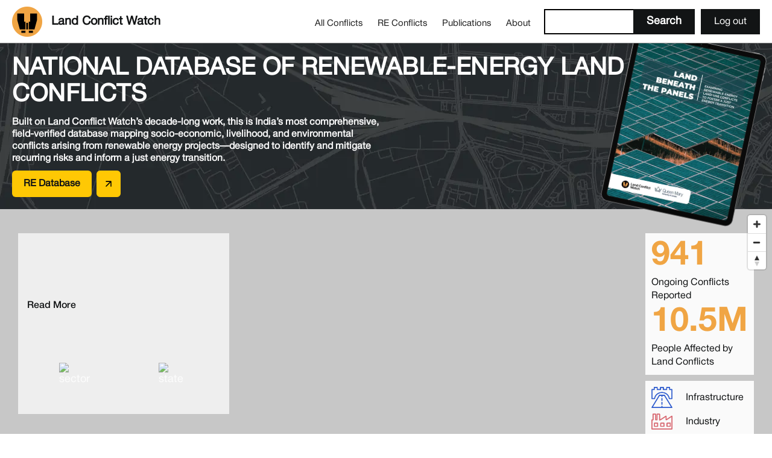

--- FILE ---
content_type: text/html
request_url: https://www.landconflictwatch.org/
body_size: 15981
content:
<!DOCTYPE html><!-- Last Published: Mon Jan 19 2026 08:45:30 GMT+0000 (Coordinated Universal Time) --><html data-wf-domain="www.landconflictwatch.org" data-wf-page="6283b2a722b8367d0532b9ef" data-wf-site="5d5a7b073f278919f8859373"><head><meta charset="utf-8"/><title>Land Conflict Watch</title><meta content="Land Conflict Watch is a data-research project that maps and analyses ongoing land conflicts in India. We are a network of researchers spread across India, who combine academic rigour with factual reportage to collect data that answer questions about the conflicts and their impact on the environment, industrial investments and people." name="description"/><meta content="Land Conflict Watch" property="og:title"/><meta content="Land Conflict Watch is a data-research project that maps and analyses ongoing land conflicts in India. We are a network of researchers spread across India, who combine academic rigour with factual reportage to collect data that answer questions about the conflicts and their impact on the environment, industrial investments and people." property="og:description"/><meta content="https://cdn.prod.website-files.com/5d5a7b073f278919f8859373/5dbd08fcc2ce7843c351e8ab_Open-Graphi-Image.jpg" property="og:image"/><meta content="Land Conflict Watch" property="twitter:title"/><meta content="Land Conflict Watch is a data-research project that maps and analyses ongoing land conflicts in India. We are a network of researchers spread across India, who combine academic rigour with factual reportage to collect data that answer questions about the conflicts and their impact on the environment, industrial investments and people." property="twitter:description"/><meta content="https://cdn.prod.website-files.com/5d5a7b073f278919f8859373/5dbd08fcc2ce7843c351e8ab_Open-Graphi-Image.jpg" property="twitter:image"/><meta property="og:type" content="website"/><meta content="summary_large_image" name="twitter:card"/><meta content="width=device-width, initial-scale=1" name="viewport"/><meta content="google-site-verification=wch7CIRAtLykMp1A2npguJ_AAePxlDTjRMwdPK5Dflg" name="google-site-verification"/><link href="https://cdn.prod.website-files.com/5d5a7b073f278919f8859373/css/land-conflict-watch.webflow.shared.90dc55ecc.min.css" rel="stylesheet" type="text/css" integrity="sha384-kNxV7M/MzN7uYE0e6w65QqWpEwlSVnTw7f8OMbnIM/6gnDAudHCIHxAPH07OahXM" crossorigin="anonymous"/><link href="https://fonts.googleapis.com" rel="preconnect"/><link href="https://fonts.gstatic.com" rel="preconnect" crossorigin="anonymous"/><script src="https://ajax.googleapis.com/ajax/libs/webfont/1.6.26/webfont.js" type="text/javascript"></script><script type="text/javascript">WebFont.load({  google: {    families: ["Varela Round:400","Inconsolata:400,700","Oswald:200,300,400,500,600,700","Roboto:regular,500,700,900"]  }});</script><script src="https://use.typekit.net/kpx1aio.js" type="text/javascript"></script><script type="text/javascript">try{Typekit.load();}catch(e){}</script><script type="text/javascript">!function(o,c){var n=c.documentElement,t=" w-mod-";n.className+=t+"js",("ontouchstart"in o||o.DocumentTouch&&c instanceof DocumentTouch)&&(n.className+=t+"touch")}(window,document);</script><link href="https://cdn.prod.website-files.com/5d5a7b073f278919f8859373/5db9bcc2ce618ba3a39007dd_Favicon.png" rel="shortcut icon" type="image/x-icon"/><link href="https://cdn.prod.website-files.com/5d5a7b073f278919f8859373/5db9d93ae73c7af1875acc8f_WebClip.png" rel="apple-touch-icon"/><script async="" src="https://www.googletagmanager.com/gtag/js?id=G-6LSZG9NZY2"></script><script type="text/javascript">window.dataLayer = window.dataLayer || [];function gtag(){dataLayer.push(arguments);}gtag('js', new Date());gtag('config', 'G-6LSZG9NZY2', {'anonymize_ip': true});</script><!-- Google tag (gtag.js) -->
<script async src="https://www.googletagmanager.com/gtag/js?id=G-77Z0Z41ZLN"></script>
<script>
  window.dataLayer = window.dataLayer || [];
  function gtag(){dataLayer.push(arguments);}
  gtag('js', new Date());

  gtag('config', 'G-77Z0Z41ZLN');
</script>



<script src='https://api.tiles.mapbox.com/mapbox-gl-js/v1.2.1/mapbox-gl.js'></script>
<link href='https://api.tiles.mapbox.com/mapbox-gl-js/v1.2.1/mapbox-gl.css' rel='stylesheet' />
<script src='https://ajax.googleapis.com/ajax/libs/jquery/3.3.1/jquery.min.js'></script>
<style>
body {
 overflow-x: clip;
  }

html {
 overflow-x: clip;
  }
  
body { margin:0; padding:0; }
#map { top:20; bottom:0; width:100%; height:80vh; }
.mapboxgl-popup {
		  max-width: 300px;
		  font-family: proxima-nova, sans-serif;
		  font-style: normal;
	      font-weight: 400;
    	  font-size: 16px;
		  padding: 15px;
			}
</style>
<script src='https://api.mapbox.com/mapbox-gl-js/plugins/mapbox-gl-geocoder/v4.4.1/mapbox-gl-geocoder.min.js'></script>
<link rel='stylesheet' href='https://api.mapbox.com/mapbox-gl-js/plugins/mapbox-gl-geocoder/v4.4.1/mapbox-gl-geocoder.css' type='text/css' />
<script>
   mapboxgl.accessToken = 'pk.eyJ1IjoibGN3LWluZGlhIiwiYSI6ImNreWsyNTNhaTBjdjcyb3VmMXZwaG1yd3gifQ.5oZRnWm3RaBufIQzJnBwjw';
</script>
<script type="text/javascript" src="https://www.gstatic.com/charts/loader.js"></script>
<script type="text/javascript">
  google.charts.load('current');
//  google.charts.setOnLoadCallback(drawDashboard);
</script>

<script type="text/javascript">window.__WEBFLOW_CURRENCY_SETTINGS = {"currencyCode":"INR","symbol":"₹","decimal":".","fractionDigits":2,"group":",","template":"{{wf {\"path\":\"symbol\",\"type\":\"PlainText\"} }} {{wf {\"path\":\"amount\",\"type\":\"CommercePrice\"} }} {{wf {\"path\":\"currencyCode\",\"type\":\"PlainText\"} }}","hideDecimalForWholeNumbers":false};</script></head><body class="body"><div class="page-wrapper"><div id="home" class="home"></div><div data-w-id="86180256-0e6e-0bc1-3677-2a69cae66f84" class="bootcamp-popup hide"><div class="close-button"><img src="https://cdn.prod.website-files.com/5d5a7b073f278919f8859373/63baad07944baf7e15a4a2cf_lcw-cross.png" loading="lazy" alt="cross"/></div><div class="div-block-77"><h2 class="popup-heading heading-3 heading-4 heading-5 heading-6 heading-7 heading-8 heading-9 heading-10 heading-11 heading-12">For LCW Members</h2><div class="popup-text-wrapper"><img src="https://cdn.prod.website-files.com/5d5a7b073f278919f8859373/63c8eeb7f877272342d61bac_lcw-tick-white-bg.png" loading="lazy" alt="tick" class="tick-image"/><div class="popup-list-item">Monthly Natural Resource Policy Brief will reach your inbox on Monday, 31st May, 2023.</div></div><div class="popup-text-wrapper"><img src="https://cdn.prod.website-files.com/5d5a7b073f278919f8859373/63c8eeb7f877272342d61bac_lcw-tick-white-bg.png" loading="lazy" alt="tick" class="tick-image"/><div class="popup-list-item">Interaction with our policy brief writer will be held on Tuesday, 13th June, 2023.</div></div><ul role="list" class="list-6"></ul></div><div class="div-block-75"><div class="text-block-8">Not a member yet? </div><a href="/support-our-work" class="button is-popup w-button">Sign up now</a></div></div><div data-animation="default" class="navbar white-bg w-nav" data-easing2="ease-out-quad" data-easing="ease-in-quad" data-collapse="medium" role="banner" data-duration="400" ms-code-scroll-offset="64" data-doc-height="1"><div class="navbar-container"><a href="/" id="w-node-_4b5f742d-1f0f-3dc7-c6a1-aac4931899a7-931899a6" aria-current="page" class="brand nav w-nav-brand w--current"><div class="logo-block"><img src="https://cdn.prod.website-files.com/5d5a7b073f278919f8859373/5e378be77aa7cf695badb3f8_400X400.png" loading="lazy" alt="" class="logo-image"/><h1 class="logo">Land Conflict Watch</h1></div></a><nav role="navigation" class="nav-menu w-nav-menu"><a href="/all-conflicts" class="nav-link w-nav-link">All Conflicts</a><a href="/renewable-energy-projects" class="nav-link w-nav-link">RE Conflicts</a><a href="/all-publications" class="nav-link w-nav-link">Publications</a><a href="/about" class="nav-link w-nav-link">About</a><a href="/holding-ground-2022" class="nav-link hide w-nav-link">Holding Ground 2022</a><div class="search-wrapper w-form"><form id="searchForm" name="wf-form-Search-Inputs" data-name="Search Inputs" method="get" class="search" data-wf-page-id="6283b2a722b8367d0532b9ef" data-wf-element-id="7bd09d92-a874-1b49-06ee-dea0cadfb81f"><input class="search-input w-input" maxlength="256" name="name-2" data-name="Name 2" placeholder="" type="text" id="searchInput"/><input type="submit" data-wait="Please wait..." class="button search-btn w-button" value="Search"/></form><div class="search_success w-form-done"><div class="search_success-content"><div>Searching</div><div class="search_lottie" data-w-id="5e27ec3b-72ce-5b2d-ea8d-040ff0fbb45e" data-animation-type="lottie" data-src="https://cdn.prod.website-files.com/5d5a7b073f278919f8859373/6768e86c325ccc1068e792e7_Animation%20LottieFiles%20(1).lottie" data-loop="1" data-direction="1" data-autoplay="1" data-is-ix2-target="0" data-renderer="svg" data-default-duration="0" data-duration="1.7666666666666666"></div></div></div><div class="w-form-fail"><div>Oops! Something went wrong while submitting the form.</div></div></div><button class="button nav login" data-wf-user-logout="Log out" data-wf-user-login="Log in" type="button">Log out</button></nav><div class="nav_right-wrap"><a href="/search-all" class="menu-button is-search w-inline-block"><svg xmlns="http://www.w3.org/2000/svg" width="100%" viewBox="0 0 24 24" fill="currentColor" class="search_icon-mob"><path d="M8.75 11.429a2.679 2.679 0 1 1 5.357 0 2.679 2.679 0 0 1-5.357 0"></path><path d="M9.367 2.25h5.266c1.092 0 1.958 0 2.655.057.714.058 1.317.18 1.869.46a4.75 4.75 0 0 1 2.075 2.077c.281.55.403 1.154.461 1.868.057.697.057 1.563.057 2.655v5.266c0 1.092 0 1.958-.057 2.655-.058.714-.18 1.317-.46 1.869a4.75 4.75 0 0 1-2.076 2.075c-.552.281-1.155.403-1.869.461-.697.057-1.563.057-2.655.057H9.367c-1.092 0-1.958 0-2.655-.057-.714-.058-1.317-.18-1.868-.46a4.75 4.75 0 0 1-2.076-2.076c-.281-.552-.403-1.155-.461-1.869-.057-.697-.057-1.563-.057-2.655V9.367c0-1.092 0-1.958.057-2.655.058-.714.18-1.317.46-1.868a4.75 4.75 0 0 1 2.077-2.076c.55-.281 1.154-.403 1.868-.461.697-.057 1.563-.057 2.655-.057m2.062 5a4.179 4.179 0 1 0 2.38 7.614l1.66 1.665a.75.75 0 1 0 1.062-1.059l-1.663-1.668a4.179 4.179 0 0 0-3.44-6.552"></path></svg></a><div class="menu-button w-nav-button"><div class="menu-icon w-icon-nav-menu"></div></div></div></div></div><div><a href="https://www.landconflictwatch.org/renewable-energy-projects" target="_blank" class="top-banner w-inline-block"><div class="container-div is-banner"><div class="event-banner home-event-banner"><div class="event-banner-container-wrapper"><div class="event-banner-container"><div id="w-node-_1ec935f1-3a34-7d63-58a2-3ce529c89afa-0532b9ef" class="flex-v banner"><h1 class="event-banner-heading home-page-heading">NATIONAL DATABASE OF RENEWABLE-ENERGY LAND CONFLICTS</h1><div class="banner-heading-subheading">Built on Land Conflict Watch’s decade-long work, this is India’s most comprehensive, field-verified database mapping socio-economic, livelihood, and environmental conflicts arising from renewable energy projects—designed to identify and mitigate recurring risks and inform a just energy transition.</div><div class="dahboard_button tp-auto"><div class="dahsboard_button-main is-orange"><div>RE Database</div></div><div class="dahsboard_button-icon is-orange"><img loading="lazy" src="https://cdn.prod.website-files.com/5d5a7b073f278919f8859373/64b8c7bfeb9bada2e8c8f887_redirect-arrow.svg" alt=""/></div></div></div><div class="flex-v hide-mobile"><img sizes="(max-width: 479px) 100vw, 239.984375px" srcset="https://cdn.prod.website-files.com/5d5a7b073f278919f8859373/688c34ac055c5070b3832106_land-beneath-panels-p-500.avif 500w, https://cdn.prod.website-files.com/5d5a7b073f278919f8859373/688c34ac055c5070b3832106_land-beneath-panels.avif 1058w" alt="" src="https://cdn.prod.website-files.com/5d5a7b073f278919f8859373/688c34ac055c5070b3832106_land-beneath-panels.avif" loading="lazy" class="banner-image"/></div></div></div></div></div></a></div><div class="mapbox"><div class="html-embed w-embed w-script"><style>
.geocoder {
	position:absolute;
	z-index:1;
	width:250px;
	left:30px;
	bottom:20px;
}
@media only screen and (max-width: 600px) {
  .geocoder {
    display: none;
  }
}
.mapboxgl-ctrl-geocoder 
{ 
	min-width:100%; 
  }
</style>

<div id='map'></div>
<div id='geocoder' class='geocoder'></div>

<script src="https://cdn.jsdelivr.net/npm/es6-promise@4/dist/es6-promise.min.js"></script>
<script src="https://cdn.jsdelivr.net/npm/es6-promise@4/dist/es6-promise.auto.min.js"></script>

<script>
  var map = new mapboxgl.Map({
  container: 'map', // container id
  style: 'mapbox://styles/lcw-india/ckymmc2w3cy1m14nussni0y2f', // stylesheet location
  center: [78,22], // starting position [lng, lat]
  zoom: 4.5, // starting zoom  
  maxZoom: 10,
  });
	map.scrollZoom.disable();
	map.keyboard.enable();
  map.addControl(new mapboxgl.NavigationControl());

var geocoder = new MapboxGeocoder({ // Initialize the geocoder
  accessToken: mapboxgl.accessToken,
  placeholder: 'Search Location',
  countries: 'in',
  mapboxgl: mapboxgl,
	});
document.getElementById('geocoder').appendChild(geocoder.onAdd(map));


</script></div><div class="box-right"><div class="map-figures"><div class="chart-3 noshadow"><h1 id="totalConf" class="h1 total"><strong>941</strong></h1><div class="paragraph">Ongoing Conflicts Reported</div></div><div class="chart-3 noshadow"><h1 id="totalConf" class="h1 total"><strong>10.5</strong>M</h1><div class="paragraph">People Affected by Land Conflicts</div></div></div><div class="legend margin"><img src="https://cdn.prod.website-files.com/5d5a7b073f278919f8859373/5d93166f16083204cf03d6df_Icons-01.png" id="w-node-_347827dc-2db0-f57a-5733-4aa0cd7b394e-0532b9ef" alt="infrastructure" loading="lazy" class="legend-icon"/><div class="paragraph">Infrastructure</div><img src="https://cdn.prod.website-files.com/5d5a7b073f278919f8859373/5d93167067afa82d21d002f3_Icons-03.png" id="w-node-f83faf38-4503-52d2-a9e3-48b7a65c191f-0532b9ef" alt="industry" loading="lazy" class="legend-icon"/><div class="paragraph">Industry</div><img src="https://cdn.prod.website-files.com/5d5a7b073f278919f8859373/5d93167067afa89069d0030f_Icons-04.png" id="w-node-_8efe963e-99c4-d681-0d53-fc93f532628c-0532b9ef" alt="power" loading="lazy" class="legend-icon"/><div class="paragraph">Power</div><img src="https://cdn.prod.website-files.com/5d5a7b073f278919f8859373/5d9396e29bb10f80243d376d_Asset%204.png" alt="mining" loading="lazy" class="legend-icon"/><div class="paragraph">Mining</div><img src="https://cdn.prod.website-files.com/5d5a7b073f278919f8859373/5d931671e2f2d3bc3c0fd10c_Icons-06.png" id="w-node-ad7221a9-a5db-6feb-6639-9d54bc437f1d-0532b9ef" alt="Conservation and Forestry" loading="lazy" class="legend-icon"/><img src="https://cdn.prod.website-files.com/5d5a7b073f278919f8859373/5d9316711608326b8603d6ea_Icons-05.png" id="w-node-fb3e9076-1385-1310-c63f-fd08435c44bb-0532b9ef" alt="land use" loading="lazy" class="legend-icon"/><div class="paragraph">Land Use</div><div class="paragraph">Conservation<br/>and Forestry</div></div></div><div class="map-infobox"><div id="info-box" class="info-box"><h2 id="title" class="h2 title"></h2><div class="location"><p id="town" class="h4 left"></p><p id="district" class="h4 left bold"></p></div><a id="cmsURL" href="#" target="_blank" class="linking w-inline-block"><div class="paragraph semibold">Read More</div><div class="lottie-animation-2" data-w-id="7f6ce534-c227-6ead-0cdb-86210dde778d" data-animation-type="lottie" data-src="https://cdn.prod.website-files.com/5d5a7b073f278919f8859373/5d9b2000eaeaabdc8c50ef13_lf30_editor_XyHPOL.json" data-loop="1" data-direction="1" data-autoplay="1" data-is-ix2-target="0" data-renderer="svg" data-default-duration="1.601601536367035" data-duration="0"></div></a><div id="colour" class="colour"><img src="https://cdn.prod.website-files.com/plugins/Image/assets/placeholder.60f9b1840c.svg" id="SectorIcon" alt="sector" class="sectoricon w-node-_4faab90c-4755-b039-b892-00af87147919-0532b9ef"/><h4 id="sector" class="h4 white w-node-_4faab90c-4755-b039-b892-00af8714791a-0532b9ef"></h4><img src="https://cdn.prod.website-files.com/plugins/Image/assets/placeholder.60f9b1840c.svg" id="StateIcon" alt="state" class="stateicon w-node-_4faab90c-4755-b039-b892-00af8714791c-0532b9ef"/><h3 id="state" class="h4 white w-node-_4faab90c-4755-b039-b892-00af87147921-0532b9ef"></h3></div></div></div><div class="map-button"></div></div><section id="About" class="section home-section"><div class="container-div"><div data-w-id="07a2bbae-430b-9930-991d-a3ad78e44143" style="opacity:0" class="blurb"><div class="home-banner"><div id="w-node-_07a2bbae-430b-9930-991d-a3ad78e44145-0532b9ef" class="div-block line"></div><div class="div-block-66"><h1 id="w-node-_07a2bbae-430b-9930-991d-a3ad78e44146-0532b9ef" class="heading large reduced-padding">Tracking natural resource disputes in India </h1><p id="w-node-_07a2bbae-430b-9930-991d-a3ad78e44148-0532b9ef" class="home-subheading-paragraph">We are an independent network of researchers studying land, climate change and natural resource disputes in the country to facilitate better decision-making on investments and governance. </p></div></div><div class="home-stats-grid"><div id="w-node-_07a2bbae-430b-9930-991d-a3ad78e4414a-0532b9ef" class="stats"><div class="home-stat-text orange"><strong>921</strong></div><div class="stat-details">Total Conflicts Reported</div></div><div class="stats"><div class="home-stat-text orange">10.5M</div><div class="stat-details">People Affected by Land Conflicts</div></div><div class="stats"><div class="home-stat-text orange">₹3.45T</div><div class="stat-details">Worth of Investment Affected</div></div><div class="stats"><div class="home-stat-text orange">42</div><p class="stat-details">Researchers On-Field</p></div></div></div></div></section><div class="section"><div class="container-div"><div class="container-flex"><div class="container-wrapper"><div class="heading large orange">Recent Land Conflicts</div><div class="paragraph">The latest conflicts in our database</div><div class="collection-list-wrapper w-dyn-list"><div id="container" role="list" class="container is-conflicts-grid w-dyn-items"><div data-categ-legis="Constitutional Law, Forest and Scheduled Area Governance Laws, Land Acquisition Laws, Environmental Law" class="mix to-be-moved w-dyn-item" data-categ-subsector="Coal Mining" data-area="668.18" data-people="1464" role="listitem" data-investment="335.97" data-categ-state="Chhattisgarh" id="w-node-b54e8d11-4ddf-2c77-216f-f266aae4d8cc-0532b9ef" data-categ-landtype="Common and Private" data-categ-sector="Mining"><a href="/conflicts/protest-police-action-and-violation-of-pesa-provisions-in-the-amera-coal-mine-expansion-project-in-surguja-chhattisgarh" class="db_wrapper w-inline-block"><div class="db_header-top"><div style="background-color:hsla(273.26086956521743, 100.00%, 16.00%, 1.00)" class="db_state-tag categ">Chhattisgarh</div><div style="background-color:hsla(273.26086956521743, 100.00%, 16.00%, 1.00);background-image:url(&quot;https://cdn.prod.website-files.com/5d70c9269b8d7bd25d8b1696/5d93938dda410f2adb8acb14_Chhattisgarh.png&quot;)" class="conflict_location-wrap"></div><div style="color:hsla(273.26086956521743, 100.00%, 16.00%, 1.00)" class="db_location-text-wrap"><div class="conflict_location is-district">Parsodi Kala</div><div class="conflict_location">Surguja</div></div><div style="background-color:hsla(258.46153846153845, 100.00%, 94.90%, 1.00)" class="db_header-bg"></div></div><div class="db_content-wrapper"><h3 class="db_header">Protest, police action and violation of PESA provisions in the Amera coal mine expansion project in Surguja, Chhattisgarh</h3><div class="db_stats-wrap"><article style="background-color:hsla(273.26086956521743, 100.00%, 16.00%, 1.00);background-image:url(&quot;https://cdn.prod.website-files.com/5d70c9269b8d7bd25d8b1696/5d93903aa62fb9ece6d08ee0_Asset%203.png&quot;)" class="db_stats-icon-wrap"></article><div class="db_stats-text-wrap"><div class="conflict_insights-sub">Sector</div><div class="conflict_insights-name categ">Mining</div></div></div></div></a></div><div data-categ-legis="Other" class="mix to-be-moved w-dyn-item" data-categ-subsector="Renewable Power" data-area="19425.33" data-people="1300" role="listitem" data-investment="60000" data-categ-state="Ladakh" id="w-node-b54e8d11-4ddf-2c77-216f-f266aae4d8cc-0532b9ef" data-categ-landtype="Common" data-categ-sector="Power"><a href="/conflicts/from-pastures-to-power-parks-livelihoods-and-just-energy-transition-concerns-in-the-pang-solar-park-project-ladakh" class="db_wrapper w-inline-block"><div class="db_header-top"><div style="background-color:hsla(28.695652173913047, 100.00%, 41.00%, 1.00)" class="db_state-tag categ">Ladakh</div><div style="background-color:hsla(28.695652173913047, 100.00%, 41.00%, 1.00);background-image:url(&quot;https://cdn.prod.website-files.com/5d70c9269b8d7bd25d8b1696/5f3049b6afe8e6487eb65e63_Ladakh.png&quot;)" class="conflict_location-wrap"></div><div style="color:hsla(28.695652173913047, 100.00%, 41.00%, 1.00)" class="db_location-text-wrap"><div class="conflict_location is-district">Samad-Rokchan</div><div class="conflict_location">Leh</div></div><div style="background-color:hsla(39.4736842105263, 100.00%, 92.55%, 1.00)" class="db_header-bg"></div></div><div class="db_content-wrapper"><h3 class="db_header">From pastures to power parks: Livelihoods and just energy transition concerns in the Pang Solar Park project, Ladakh </h3><div class="db_stats-wrap"><article style="background-color:hsla(28.695652173913047, 100.00%, 41.00%, 1.00);background-image:url(&quot;https://cdn.prod.website-files.com/5d70c9269b8d7bd25d8b1696/5d83d085469199b2a84739bb_Icons-04.png&quot;)" class="db_stats-icon-wrap"></article><div class="db_stats-text-wrap"><div class="conflict_insights-sub">Sector</div><div class="conflict_insights-name categ">Power</div></div></div></div></a></div><div data-categ-legis="Other, Other, Other, Other" class="mix to-be-moved w-dyn-item" data-categ-subsector="Other Kind of Mining" data-area="80.94" data-people="6060" role="listitem" data-investment="" data-categ-state="Gujarat" id="w-node-b54e8d11-4ddf-2c77-216f-f266aae4d8cc-0532b9ef" data-categ-landtype="Common" data-categ-sector="Mining"><a href="/conflicts/maldhari-community-s-resistance-to-illegal-mining-on-grazing-land-in-gujarat-s-khodu-village" class="db_wrapper w-inline-block"><div class="db_header-top"><div style="background-color:hsla(273.26086956521743, 100.00%, 16.00%, 1.00)" class="db_state-tag categ">Gujarat</div><div style="background-color:hsla(273.26086956521743, 100.00%, 16.00%, 1.00);background-image:url(&quot;https://cdn.prod.website-files.com/5d70c9269b8d7bd25d8b1696/5d939400da410f37eb8adbd7_Gujarat.png&quot;)" class="conflict_location-wrap"></div><div style="color:hsla(273.26086956521743, 100.00%, 16.00%, 1.00)" class="db_location-text-wrap"><div class="conflict_location is-district"> Khodu </div><div class="conflict_location">Surendranagar </div></div><div style="background-color:hsla(258.46153846153845, 100.00%, 94.90%, 1.00)" class="db_header-bg"></div></div><div class="db_content-wrapper"><h3 class="db_header">Maldhari community&#x27;s resistance to illegal mining on grazing land in Gujarat&#x27;s Khodu village</h3><div class="db_stats-wrap"><article style="background-color:hsla(273.26086956521743, 100.00%, 16.00%, 1.00);background-image:url(&quot;https://cdn.prod.website-files.com/5d70c9269b8d7bd25d8b1696/5d93903aa62fb9ece6d08ee0_Asset%203.png&quot;)" class="db_stats-icon-wrap"></article><div class="db_stats-text-wrap"><div class="conflict_insights-sub">Sector</div><div class="conflict_insights-name categ">Mining</div></div></div></div></a></div><div data-categ-legis="Forest and Scheduled Area Governance Laws, Land Acquisition Laws, Environmental Law" class="mix to-be-moved w-dyn-item" data-categ-subsector="Railways" data-area="454" data-people="" role="listitem" data-investment="2307.86" data-categ-state="Madhya Pradesh" id="w-node-b54e8d11-4ddf-2c77-216f-f266aae4d8cc-0532b9ef" data-categ-landtype="Common and Private" data-categ-sector="Infrastructure"><a href="/conflicts/forest-diversion-and-compensatory-afforestation-the-mhow-khandwa-rail-gauge-conversion-project-in-madhya-pradesh" class="db_wrapper w-inline-block"><div class="db_header-top"><div style="background-color:#003362" class="db_state-tag categ">Madhya Pradesh</div><div style="background-color:#003362;background-image:url(&quot;https://cdn.prod.website-files.com/5d70c9269b8d7bd25d8b1696/5d9394bd995c7070391155b1_MP.png&quot;)" class="conflict_location-wrap"></div><div style="color:#003362" class="db_location-text-wrap"><div class="conflict_location is-district">Mhow-Choral</div><div class="conflict_location">Indore</div></div><div style="background-color:hsla(216.42857142857142, 100.00%, 94.51%, 1.00)" class="db_header-bg"></div></div><div class="db_content-wrapper"><h3 class="db_header">Forest diversion and compensatory afforestation: The Mhow–Khandwa rail gauge conversion project in Madhya Pradesh</h3><div class="db_stats-wrap"><article style="background-color:#003362;background-image:url(&quot;https://cdn.prod.website-files.com/5d70c9269b8d7bd25d8b1696/5d83d07a33b38631f3d47c70_Icons-01.png&quot;)" class="db_stats-icon-wrap"></article><div class="db_stats-text-wrap"><div class="conflict_insights-sub">Sector</div><div class="conflict_insights-name categ">Infrastructure</div></div></div></div></a></div><div data-categ-legis="Land Reform Laws, Other, Forest and Scheduled Area Governance Laws, Other" class="mix to-be-moved w-dyn-item" data-categ-subsector="Communal/Ethnic Conflict" data-area="5127" data-people="14400" role="listitem" data-investment="" data-categ-state="Manipur" id="w-node-b54e8d11-4ddf-2c77-216f-f266aae4d8cc-0532b9ef" data-categ-landtype="Common and Private" data-categ-sector="Land Use"><a href="/conflicts/buffer-zones-and-broken-livelihoods-inaccessible-farmlands-in-manipur-after-the-meitei-kuki-conflict" class="db_wrapper w-inline-block"><div class="db_header-top"><div style="background-color:hsla(30, 100.00%, 19.61%, 1.00)" class="db_state-tag categ">Manipur</div><div style="background-color:hsla(30, 100.00%, 19.61%, 1.00);background-image:url(&quot;https://cdn.prod.website-files.com/5d70c9269b8d7bd25d8b1696/5d9394f53f018594d9b9aeb2_Manipur.png&quot;)" class="conflict_location-wrap"></div><div style="color:hsla(30, 100.00%, 19.61%, 1.00)" class="db_location-text-wrap"><div class="conflict_location is-district">Sabungkhok Khunou, Chingphei, Torbung, Litan villages; Kangpokpi, Bishnupur, Imphal West, Imphal East districts</div><div class="conflict_location"> Churachandpur</div></div><div style="background-color:hsla(30.000000000000007, 86.44%, 76.86%, 1.00)" class="db_header-bg"></div></div><div class="db_content-wrapper"><h3 class="db_header">Buffer zones and broken livelihoods: Inaccessible farmlands in Manipur after the Meitei–Kuki conflict</h3><div class="db_stats-wrap"><article style="background-color:hsla(30, 100.00%, 19.61%, 1.00);background-image:url(&quot;https://cdn.prod.website-files.com/5d70c9269b8d7bd25d8b1696/5d83d07fc0fa4b5820eaa248_Icons-05.png&quot;)" class="db_stats-icon-wrap"></article><div class="db_stats-text-wrap"><div class="conflict_insights-sub">Sector</div><div class="conflict_insights-name categ">Land Use</div></div></div></div></a></div><div data-categ-legis="Forest and Scheduled Area Governance Laws, Forest and Scheduled Area Governance Laws, Environmental Law, Other, Other" class="mix to-be-moved w-dyn-item" data-categ-subsector="Encroachment by Non-Right Holders (Other than Caste-based)" data-area="1" data-people="1344" role="listitem" data-investment="" data-categ-state="Maharashtra" id="w-node-b54e8d11-4ddf-2c77-216f-f266aae4d8cc-0532b9ef" data-categ-landtype="Common" data-categ-sector="Land Use"><a href="/conflicts/mangrove-protection-and-urban-encroachment-the-satellite-based-evictions-in-malvani-mumbai-suburban" class="db_wrapper w-inline-block"><div class="db_header-top"><div style="background-color:hsla(30, 100.00%, 19.61%, 1.00)" class="db_state-tag categ">Maharashtra</div><div style="background-color:hsla(30, 100.00%, 19.61%, 1.00);background-image:url(&quot;https://cdn.prod.website-files.com/5d70c9269b8d7bd25d8b1696/5d9394d1cec33182e98f17dc_Maharashtra.png&quot;)" class="conflict_location-wrap"></div><div style="color:hsla(30, 100.00%, 19.61%, 1.00)" class="db_location-text-wrap"><div class="conflict_location is-district w-dyn-bind-empty"></div><div class="conflict_location">Mumbai Suburban</div></div><div style="background-color:hsla(30.000000000000007, 86.44%, 76.86%, 1.00)" class="db_header-bg"></div></div><div class="db_content-wrapper"><h3 class="db_header">Mangrove protection and urban encroachment: The satellite-based evictions in Malvani, Mumbai Suburban</h3><div class="db_stats-wrap"><article style="background-color:hsla(30, 100.00%, 19.61%, 1.00);background-image:url(&quot;https://cdn.prod.website-files.com/5d70c9269b8d7bd25d8b1696/5d83d07fc0fa4b5820eaa248_Icons-05.png&quot;)" class="db_stats-icon-wrap"></article><div class="db_stats-text-wrap"><div class="conflict_insights-sub">Sector</div><div class="conflict_insights-name categ">Land Use</div></div></div></div></a></div></div></div></div></div></div></div><div class="section"><div class="container-div"><div class="container-flex reduced"><div><div class="blogs-grid"><div id="w-node-bfac2d3f-47e6-a197-c48a-3d646ffdcb2f-0532b9ef" class="orange-box"><div class="heading large reduced-padding">Blogs</div><div class="paragraph">Twitter threads and blogs based on our research</div></div><div data-w-id="a35d77cb-c215-b3f4-aaba-a736a68c65a3" style="opacity:0" class="story-newest w-dyn-list"><div role="list" class="story-home w-dyn-items"><div id="w-node-a35d77cb-c215-b3f4-aaba-a736a68c65a5-0532b9ef" role="listitem" class="story-item stories-home w-dyn-item"><a href="/twitter-threads/green-turns-greedy-in-maharashtra-s-jalgaon-over-130-sc-tribal-and-minority-families-allege-they-were-duped-into-selling-ancestral-farmland-to-solar-companies" class="article-link-block w-inline-block"><div class="story-content"><div><p class="paragraph date">April 22, 2025</p></div><div class="text-block-7">Green Turns Greedy: In Maharashtra’s Jalgaon, over 130 SC, tribal and minority families allege they were duped into selling ancestral farmland to solar companies. </div><div class="researcher-wrapper"><p class="researcher-text">Researcher:</p><p class="researcher-text researcher-name">Mahmodul Hassan</p></div></div></a></div><div id="w-node-a35d77cb-c215-b3f4-aaba-a736a68c65a5-0532b9ef" role="listitem" class="story-item stories-home w-dyn-item"><a href="/twitter-threads/only-three-coal-mines-have-been-scientifically-closed-in-16-years-since-coal-india-limited-cil-first-issued-mine-closure-guidelines-what-does-this-mean-for-india-s-just-transition" class="article-link-block w-inline-block"><div class="story-content"><div><p class="paragraph date">March 21, 2025</p></div><div class="text-block-7">Only three coal mines have been scientifically closed in 16 years since Coal India Limited (CIL) first issued mine-closure guidelines. What does this mean for India&#x27;s Just Transition? </div><div class="researcher-wrapper"><p class="researcher-text">Researcher:</p><p class="researcher-text researcher-name">Sukriti Vats</p></div></div></a></div><div id="w-node-a35d77cb-c215-b3f4-aaba-a736a68c65a5-0532b9ef" role="listitem" class="story-item stories-home w-dyn-item"><a href="/twitter-threads/why-did-62-year-old-hansraj-want-to-be-fined-for-encroaching-on-the-land-he-has-cultivated-for-years" class="article-link-block w-inline-block"><div class="story-content"><div><p class="paragraph date">March 3, 2025</p></div><div class="text-block-7">Why did 62-year-old Hansraj want to be fined for “encroaching” on the land he has cultivated for years?</div><div class="researcher-wrapper"><p class="researcher-text">Researcher:</p><p class="researcher-text researcher-name">Sukriti Vats</p></div></div></a></div></div></div></div><div data-w-id="a35d77cb-c215-b3f4-aaba-a736a68c65b2" style="opacity:0" class="button-wrapper"><a href="/blog" class="text-button black w-button">See all blogs</a><div class="lottie-animation" data-w-id="a35d77cb-c215-b3f4-aaba-a736a68c65b5" data-animation-type="lottie" data-src="https://cdn.prod.website-files.com/5d5a7b073f278919f8859373/5d9b2000eaeaabdc8c50ef13_lf30_editor_XyHPOL.json" data-loop="1" data-direction="1" data-autoplay="1" data-is-ix2-target="0" data-renderer="svg" data-default-duration="1.601601536367035" data-duration="0"></div></div></div></div></div></div><div class="section"><div class="container-div"><div class="heading large center">Awards and Recognition</div><div class="flex h"><a href="https://earthjournalism.net/program-updates/ejn-awards-five-media-grants-to-expand-coverage-of-biodiversity-issues" target="_blank" class="award w-inline-block"><div class="award-logo ejn"></div><div class="awards-name">Earth Journalism Network</div><div class="award-description">Winner, Biodiversity Media Initiative 2020</div></a><a href="https://csi.thenudge.org/campaigns/research-innovation-program" target="_blank" class="award w-inline-block"><div class="award-logo ncore"></div><div class="awards-name">N/CORE</div><div class="award-description">Winner, Research Innovation Grant 2020</div></a><a href="https://www.worldsummitawards.org/winner/land-conflict-watch/" target="_blank" class="award w-inline-block"><div class="award-logo wsa"></div><div class="awards-name">World Summit Award 2018</div><div class="award-description">Winner, Government and Citizen Engagement Category</div></a><a href="https://datajournalism.com/read/handbook/two/assembling-data/documenting-land-conflicts-across-india" target="_blank" class="award w-inline-block"><div class="award-logo ejc"></div><div class="awards-name">European Journalism Centre</div><div class="award-description">Featured in The Data Journalism Handbook 2</div></a><a href="https://sm4e.org/land-conflict-watch/" target="_blank" class="award w-inline-block"><div class="award-logo def"></div><div class="awards-name">Digital Empowerment Fund</div><div class="award-description">Recognition as eChampion</div></a></div></div></div><div id="subscribe" data-w-id="c5e284ef-ebb2-8add-9209-5dac79ddd995" class="subscribe"><div class="container-div h-flex"><div class="footer-title-div"><div class="sign-up-text">Sign up for our newsletter!</div><p class="past-newsletters">You can read our past newsletters <a href="/newsletters">here</a></p><p class="privacy-paragraph">Your privacy and security are of utmost importance to us. Read our ‘Privacy Policy’ for information on how your data is used.</p></div><div class="subscribe-right-div"><div class="subscribe-form w-form"><form id="wf-form-Subscribe" name="wf-form-Subscribe" data-name="Subscribe" method="post" class="form" data-wf-page-id="6283b2a722b8367d0532b9ef" data-wf-element-id="c5e284ef-ebb2-8add-9209-5dac79ddd99d"><div class="subscription-form"><input class="text-field name-text w-input" maxlength="256" name="First-Name" data-name="First Name" placeholder="First Name*" type="text" id="First-Name" required=""/><input class="text-field name-text last-name w-input" maxlength="256" name="Last-Name" data-name="Last Name" placeholder="Last Name*" type="text" id="Last-Name" required=""/></div><div class="subscription-form _2"><input class="text-field email w-input" maxlength="256" name="EMAIL" data-name="EMAIL" placeholder="E-mail ID*" type="email" id="mce-EMAIL" required=""/><input class="text-field profession w-input" maxlength="256" name="Profession" data-name="Profession" placeholder="Profession*" type="text" id="Profession-2" required=""/></div><div class="div-block-31"><input type="submit" data-wait="Please wait..." class="button w-button" value="Subscribe"/></div></form><div class="success-message-2 w-form-done"><div>Thank you! Your are now subscribed to LCW!</div></div><div class="error-message-2 w-form-fail"><div>Oops! Something went wrong. Review your email address and try again.</div></div></div><div class="center-div"><div class="follow-headline">Follow us</div><div class="follow-subheading">Stay updated about our work and reports.</div><div><a href="https://twitter.com/LandConflicts" class="sm-link w-inline-block"><img src="https://cdn.prod.website-files.com/5d5a7b073f278919f8859373/5d93a24ba62fb9345cd22e11_twitter.png" alt=""/></a><a href="https://www.instagram.com/landconflictwatch/" class="sm-link w-inline-block"><img src="https://cdn.prod.website-files.com/5d5a7b073f278919f8859373/5e54f4f571987f1eab0f174f_instagram-logo.png" alt=""/></a><a href="https://www.facebook.com/LCWIndia/" class="sm-link w-inline-block"><img src="https://cdn.prod.website-files.com/5d5a7b073f278919f8859373/5db8044824ac0718c865eb5d_icons8-facebook-512.png" sizes="(max-width: 479px) 100vw, 240px, 100vw" srcset="https://cdn.prod.website-files.com/5d5a7b073f278919f8859373/5db8044824ac0718c865eb5d_icons8-facebook-512-p-500.png 500w, https://cdn.prod.website-files.com/5d5a7b073f278919f8859373/5db8044824ac0718c865eb5d_icons8-facebook-512.png 512w" alt=""/></a><a href="https://www.linkedin.com/company/30238232" class="sm-link w-inline-block"><img src="https://cdn.prod.website-files.com/5d5a7b073f278919f8859373/5d93a24b215c6a605df64334_linkedin.png" alt=""/></a></div></div></div></div></div><div data-w-id="5e430a20-ea5b-03f4-a0ee-d12f1b88f013" class="footer"><div class="container-div is-footer"><div class="w-layout-grid grid-4"><a id="w-node-_5e430a20-ea5b-03f4-a0ee-d12f1b88f015-1b88f013" href="/" aria-current="page" class="logo flex no-line w-inline-block w--current"><img src="https://cdn.prod.website-files.com/5d5a7b073f278919f8859373/5e378be77aa7cf695badb3f8_400X400.png" width="48" alt="" class="logo"/><h1 class="logo orange no-line">Land Conflict Watch</h1></a><div id="w-node-_5e430a20-ea5b-03f4-a0ee-d12f1b88f01e-1b88f013"><h1 class="h3">Company</h1><a href="/about" class="footer-link">About Us</a><a href="/work-with-us" target="_blank" class="footer-link">Work with us</a><a href="/newsletters" target="_blank" class="footer-link">Newsletters</a><a href="/report-conflict" class="footer-link">Report a Conflict</a><a href="/contact-us" class="footer-link">Contact Us</a><a href="/holding-ground-2022" target="_blank" class="footer-link">Holding Ground 2022</a><a href="/all-conflicts" class="footer-link hide">Conflicts Database</a><a href="/ongoing-research" class="footer-link hide">Ongoing Research</a><a href="/publications/old-publications" class="footer-link hide">Publications</a><a href="/closed-conflicts" class="footer-link hide">Closed Conflicts</a></div><div id="w-node-d26a2cc8-32d6-708c-18c9-9e610c52aa49-1b88f013" class="hide"><h1 class="h3"> </h1><a href="/policy-briefs" target="_blank" class="footer-link">Policy Briefs</a><a href="/bootcamp" target="_blank" class="footer-link">Bootcamp</a></div><div id="w-node-_5e430a20-ea5b-03f4-a0ee-d12f1b88f02b-1b88f013"><h1 class="h3">Social</h1><a rel="no referer, no opener" href="https://twitter.com/LandConflicts" target="_blank" class="footer-link">Twitter</a><a rel="no referer, no opener" href="https://www.instagram.com/landconflictwatch/" target="_blank" class="footer-link">Instagram</a><a rel="no referer, no opener" href="https://www.facebook.com/LCWIndia/" target="_blank" class="footer-link">Facebook</a><a rel="no referer, no opener" href="https://www.linkedin.com/company/land-conflict-watch/" target="_blank" class="footer-link">Linkedin</a></div><div id="w-node-_5e430a20-ea5b-03f4-a0ee-d12f1b88f034-1b88f013"><h1 class="h3">Legal</h1><a href="https://cdn.prod.website-files.com/5d5a7b073f278919f8859373/6299b689ce8cf2986cf11e6f_LCW%20POSH%20Code_Revised_3%20June%202022.pdf" target="_blank" class="footer-link">Code to Combat Sexual Harassment and Discrimination<strong><br/></strong></a><a href="https://cdn.prod.website-files.com/5d5a7b073f278919f8859373/6450f500e208935004125a2e_Workplace%20Policy%20PDF.pdf" class="footer-link">Policy for a Healthy Work Environment</a><a href="https://cdn.prod.website-files.com/5d5a7b073f278919f8859373/66a3663dbf7c250d84d39c38_POSH%20IC%20order%20(1).pdf" target="_blank" class="footer-link">IC Order<strong><br/></strong></a><a href="/privacy-policy" class="footer-link">Privacy Policy</a><a href="/data-sharing-policy" class="footer-link">Data Sharing Policy</a><a href="/terms-and-conditions" class="footer-link">Terms and Conditions</a><a href="/refund-policy" class="footer-link">Refund Policy</a></div><div id="w-node-_5e430a20-ea5b-03f4-a0ee-d12f1b88f019-1b88f013"><h1 class="h3">Get in Touch!</h1><a href="mailto:contact@landconflictwatch.org" class="footer-link">contact@landconflictwatch.org</a></div><p id="w-node-_5e430a20-ea5b-03f4-a0ee-d12f1b88f039-1b88f013" class="paragraph centre">© 2023 Nut Graph LLP <br/>All Rights Reserved.</p></div></div></div><div class="exhibition_nav"><a href="/exhibition" class="exhibiton_home w-inline-block"><img src="https://cdn.prod.website-files.com/5d5a7b073f278919f8859373/5e378be77aa7cf695badb3f8_400X400.png" loading="lazy" alt=""/></a><a href="/exhibition" class="exhibition_nav-button w-inline-block"><div>Conflicts Map</div></a><a href="/all-conflicts" class="exhibition_nav-button w-inline-block"><div>Conflict Database</div></a><a href="/about" class="exhibition_nav-button w-inline-block"><div>About Us</div></a><div class="exhibiton_nav-wrap"><a href="#" class="back-button w-inline-block"><div class="w-embed"><svg
  width="100%"
  height="100%"
  viewBox="0 0 24 24"
  fill="none"
  xmlns="http://www.w3.org/2000/svg"
>
  <path
    d="M11.9481 14.8285L10.5339 16.2427L6.29126 12L10.5339 7.7574L11.9481 9.17161L10.1197 11H17.6568V13H10.1197L11.9481 14.8285Z"
    fill="currentColor"
  />
  <path
    fill-rule="evenodd"
    clip-rule="evenodd"
    d="M23 19C23 21.2091 21.2091 23 19 23H5C2.79086 23 1 21.2091 1 19V5C1 2.79086 2.79086 1 5 1H19C21.2091 1 23 2.79086 23 5V19ZM19 21H5C3.89543 21 3 20.1046 3 19V5C3 3.89543 3.89543 3 5 3H19C20.1046 3 21 3.89543 21 5V19C21 20.1046 20.1046 21 19 21Z"
    fill="currentColor"
  />
</svg></div></a><a href="#" class="forward-button w-inline-block"><div class="w-embed"><svg
  width="100%"
  height="100%"
  viewBox="0 0 24 24"
  fill="none"
  xmlns="http://www.w3.org/2000/svg"
>
  <path
    d="M12.0519 14.8285L13.4661 16.2427L17.7087 12L13.4661 7.7574L12.0519 9.17161L13.8803 11H6.34318V13H13.8803L12.0519 14.8285Z"
    fill="currentColor"
  />
  <path
    fill-rule="evenodd"
    clip-rule="evenodd"
    d="M1 19C1 21.2091 2.79086 23 5 23H19C21.2091 23 23 21.2091 23 19V5C23 2.79086 21.2091 1 19 1H5C2.79086 1 1 2.79086 1 5V19ZM5 21H19C20.1046 21 21 20.1046 21 19V5C21 3.89543 20.1046 3 19 3H5C3.89543 3 3 3.89543 3 5V19C3 20.1046 3.89543 21 5 21Z"
    fill="currentColor"
  />
</svg></div></a></div></div></div><script src="https://d3e54v103j8qbb.cloudfront.net/js/jquery-3.5.1.min.dc5e7f18c8.js?site=5d5a7b073f278919f8859373" type="text/javascript" integrity="sha256-9/aliU8dGd2tb6OSsuzixeV4y/faTqgFtohetphbbj0=" crossorigin="anonymous"></script><script src="https://cdn.prod.website-files.com/5d5a7b073f278919f8859373/js/webflow.schunk.d0d7ad99d2cc1ab4.js" type="text/javascript" integrity="sha384-9FWPFjJITUPk3SGEoW9LIfaqUS7df8GRW/8nStGuH+K2355j7b47Jq4BD5gR2dGO" crossorigin="anonymous"></script><script src="https://cdn.prod.website-files.com/5d5a7b073f278919f8859373/js/webflow.schunk.26d247272dcd170f.js" type="text/javascript" integrity="sha384-IeEeNLtNMqBGRaaEq7VFDhL+JICKKx38iA1qG84L9QfXc36Y25ycaV8PYQkIYmF/" crossorigin="anonymous"></script><script src="https://cdn.prod.website-files.com/5d5a7b073f278919f8859373/js/webflow.dd856123.e7331fd6515c3e64.js" type="text/javascript" integrity="sha384-xssng4hCxnGKTwmjc7SENxUxjvB3CrZwMGsL3eQB5RCxnbU4J2pNMZBkdL0BOC2B" crossorigin="anonymous"></script><script src="https://cdnjs.cloudflare.com/ajax/libs/js-cookie/2.2.0/js.cookie.min.js"></script>
<script>
  

// For Backward Navigation
document.querySelector('.back-button').addEventListener('click', function() {
    window.history.back();
    console.log('forward');
});

// For Forward Navigation
document.querySelector('.forward-button').addEventListener('click', function() {
    window.history.forward();
    console.log('backward');
});


// Check a cookie
if (Cookies.get("view") == "presentation") {
   console.log('presentation');
   $('.navbar').addClass('hide');
   $('.footer').addClass('hide');
   $('.top-banner').addClass('hide');
   $('.subscribe').addClass('hide');
   $('.exhibition_nav').addClass('show');
   $('.modal-wrapper').removeClass('show');
   $('.anchor-link-wrapper')[0].style.setProperty('top', '0px', 'important');
  	
} else {
   console.log('general');
   $('.navbar').removeClass('hide');
   $('.footer').removeClass('hide');
   $('.top-banner').removeClass('hide');
   $('.subscribe').removeClass('hide');
   $('.exhibition_nav').removeClass('show');
   $('.modal-wrapper').addClass('show');
}

// set cookie
  $('.cookie-btn').on('click', function() {
   let currentView = $(this).attr('data-view');
   Cookies.set("view", currentView, { expires: 365 });
   if (Cookies.get("view") == "presentation") {
   console.log('presentation');
   $('.navbar').addClass('hide');
   $('.footer').addClass('hide');
   $('.top-banner').addClass('hide');
   $('.subscribe').addClass('hide');
   $('.exhibition_nav').addClass('show');
   $('.modal-wrapper').removeClass('show');
}  else {
   console.log('general');
   $('.navbar').removeClass('hide');
   $('.footer').removeClass('hide');
   $('.top-banner').removeClass('hide');
   $('.subscribe').removeClass('hide');
   $('.exhibition_nav').removeClass('show');
   $('.modal-wrapper').addClass('show');
}
});


  document.addEventListener('DOMContentLoaded', function() {
    // Select the form element
    const form = document.getElementById('searchForm');
    const searchInput = document.getElementById('searchInput');

    form.addEventListener('submit', function(event) {
      event.preventDefault(); // Prevent the form from submitting normally

      // Get the user's input value
      const query = searchInput.value.trim();

      // Replace spaces with '+'
      const formattedQuery = query.replace(/ /g, '+');

      // Construct the URL
      const redirectUrl = `https://www.landconflictwatch.org/search-all?*=${formattedQuery}`;

      // Redirect the user
      window.location.href = redirectUrl;
    });
  });

  
</script><script src="https://cdnjs.cloudflare.com/ajax/libs/jquery-cookie/1.4.1/jquery.cookie.js"></script>
<script>
$.getJSON("https://v1.nocodeapi.com/lcw/airtable/UVBrKibKSWvtftbr", function(data) {
  var totalNo = 0;
  var xx = 0;
  for (xx in data.items) {
		if (data.items[xx]["has-the-conflict-ended"] == "No")
    	totalNo++;
	}
  console.log(totalNo);
  console.log(data);
});



 $(document).ready(function(){
	if (!$.cookie('alert')) {
	  $('.landing').show(); 
	  var date = new Date();
    date.setTime(date.getTime() + 7 * 24 * 60 * 60 * 1000); 
 	  $.cookie('alert', true, { expires: date });
	}
 });

map.on('load', function () {
    document.getElementById('info-box').style.visibility = 'hidden';
var popup = new mapboxgl.Popup({
  closeButton: false,
  closeOnClick: false
  });

map.on('mouseenter', 'land-conflict-watch-test', function(e) {
	  var conflicts = map.queryRenderedFeatures(e.point, {
    layer: ['land-conflict-watch-test']
	  });
   // Change the cursor style as a UI indicator.
    map.getCanvas().style.cursor = 'pointer';
if (!conflicts.length) {
return;
}
  popup.setLngLat(e.lngLat)
      .setHTML(conflicts[0].properties.Town + '<br> <b>' + conflicts[0].properties.District + '</b>')    
      .addTo(map);
      
    });

  map.on('mouseleave','land-conflict-watch-test', function() {
      map.getCanvas().style.cursor = '';
      popup.remove();
    });


map.on('click', function(e) {
	  var conflict = map.queryRenderedFeatures(e.point, {
		layer: ['land-conflict-watch-test']
	  });
	  if (conflict.length > 0) {
   var text= conflict[0].properties.Title;
    var conv = text.replace(/[!\"#$%&'\(\)\*\+\.\/:<=>\?\@\[\\\]\^`\{\|\}~]/g, ' ')
    								.replace(/[,;]/g, '');
    var slug = conv.toLowerCase()
                   .trim()
                   .replace (/ /g, "-");
    var slug2 = conflict[0].properties.Slug;
    document.getElementById('info-box').style.visibility = 'visible';
    document.getElementById('cmsURL').href = "https://www.landconflictwatch.org/conflicts/" + slug2;
		document.getElementById('title').innerHTML = conflict[0].properties.Title;
		document.getElementById('town').innerHTML = conflict[0].properties.Town;
		document.getElementById('district').innerHTML = conflict[0].properties.District;
		document.getElementById('state').innerHTML = "State:<br><b>" + conflict[0].properties.State +"</b>";
		document.getElementById('sector').innerHTML = "Sector:<br><b>" + conflict[0].properties.Sector + "</b>";
		var sect = conflict[0].properties.Sector;
    const t= "https://cdn.prod.website-files.com/5d5a7b073f278919f8859373/";
		if (sect == 'Infrastructure')
         { 		document.getElementById('colour').style.backgroundColor = "#305dce";
         			document.getElementById('SectorIcon').src = t + "5d83bb14dc08714d41b2bd6e_Icons-01.png";
         } else if (sect == 'Industry')
         { 		document.getElementById('colour').style.backgroundColor = "#d86871";
         			document.getElementById('SectorIcon').src = t + "5d83bb14a18512a598669c26_Icons-03.png";
         } else if (sect == 'Mining')
         { 		document.getElementById('colour').style.backgroundColor = "#4d4d4d";
         			document.getElementById('SectorIcon').src = t + "5da604c59f7eeb7fb6205d2c_Asset%203.png";
         } else if (sect == 'Power')
         { 		document.getElementById('colour').style.backgroundColor = "#f9dd64";
         			document.getElementById('SectorIcon').src = t + "5d83bb14469199bc0c469791_Icons-04.png";
         } else if (sect == 'Land Use')
         { 		document.getElementById('colour').style.backgroundColor = "#af7643";
         			document.getElementById('SectorIcon').src = t + "5d83bb142ba41ff8c2b6e931_Icons-05.png";
         } else if (sect == 'Conservation and Forestry')
         { 		document.getElementById('colour').style.backgroundColor = "#007b4c";
         			document.getElementById('SectorIcon').src = t + "5d83bb15c0fa4b3241e9c5a1_Icons-06.png";
              } else
          { 	document.getElementById('colour').style.backgroundColor = "#caccce";
         			document.getElementById('SectorIcon').src = "";
              document.getElementById('sector').innerHTML = "";
              }
 var stat = conflict[0].properties.State;
 if (stat == 'Andhra Pradesh')
         { 		document.getElementById('StateIcon').src = t + "5da621808d88f985c1a430e0_AP.svg";
         } else if (stat == 'Arunachal Pradesh')
         { 		document.getElementById('StateIcon').src = t + "5da6218051a426874cfe417b_AR.svg";
         } else if (stat == 'Assam')
         { 		document.getElementById('StateIcon').src = t + "5da62181fc98fd2e4412a6b4_AS.svg";
         } else if (stat == 'Bihar')
         { 		document.getElementById('StateIcon').src = t + "5da62181b426efe77482a526_BH.svg";
         } else if (stat == 'Chandigarh')
         { 		document.getElementById('StateIcon').src = t + "5da622f28d88f90d41a43a8a_CN.svg";
         } else if (stat == 'Chhattisgarh')
         { 		document.getElementById('StateIcon').src = t + "5da62181f0182d263f5e9390_CH.svg";
         } else if (stat == 'Delhi')
         { 		document.getElementById('StateIcon').src = t + "5da62181fc98fd057b12a6b5_DL.svg";
         } else if (stat == 'Goa')
         { 		document.getElementById('StateIcon').src = t + "5da621818d88f9aae5a430e9_GA.svg";
         } else if (stat == 'Gujarat')
         { 		document.getElementById('StateIcon').src = t + "5da62181f0182d1f5a5e9391_GJ.svg";
         } else if (stat == 'Haryana')
         { 		document.getElementById('StateIcon').src = t + "5da62182f0182d1e525e93bc_HR.svg";
         } else if (stat == 'Himachal Pradesh')
         { 		document.getElementById('StateIcon').src = t + "5da6218145eff109e5fda501_HP.svg";
         } else if (stat == 'Jammu and Kashmir')
         { 		document.getElementById('StateIcon').src = t + "5f304511afe8e6374eb65788_J%26K.png";
         } else if (stat == 'Jharkhand')
         { 		document.getElementById('StateIcon').src = t + "5da6218245eff11177fda504_JH.svg";
         } else if (stat == 'Ladakh')
         { 		document.getElementById('StateIcon').src = t + "5f30451008fd62641c39b205_Ladakh.png";
         } else if (stat == 'Karnataka')
         { 		document.getElementById('StateIcon').src = t + "5da62182fc98fde3b612a6d6_KA.svg";
         } else if (stat == 'Kerala')
         { 		document.getElementById('StateIcon').src = t + "5da62184b426ef4d8782a534_KE.svg";
         } else if (stat == 'Madhya Pradesh')
         { 		document.getElementById('StateIcon').src = t + "5da62185b426ef588882a539_MP.svg";
         } else if (stat == 'Maharashtra')
         { 		document.getElementById('StateIcon').src = t + "5da62184b426ef709782a535_MH.svg";
         } else if (stat == 'Manipur')
         { 		document.getElementById('StateIcon').src = t + "5da62185b426efb3f282a538_MN.svg";
         } else if (stat == 'Meghalaya')
         { 		document.getElementById('StateIcon').src = t + "5da621842844b9698d0362a7_MG.svg";
         } else if (stat == 'Mizoram')
         { 		document.getElementById('StateIcon').src = t + "5da621852844b98afa0362aa_MZ.svg";
         } else if (stat == 'Nagaland')
         { 		document.getElementById('StateIcon').src = t + "5da62185b426ef145982a53a_NA.svg";
         } else if (stat == 'Odisha')
         { 		document.getElementById('StateIcon').src = t + "5da62187fc98fdea3712a732_OD.svg";
         } else if (stat == 'Punjab')
         { 		document.getElementById('StateIcon').src = t + "5da62187fc98fd036a12a734_PJ.svg";
         } else if (stat == 'Rajasthan')
         { 		document.getElementById('StateIcon').src = t + "5da62187f0182db9d85e93d7_RJ.svg";
         } else if (stat == 'Sikkim')
         { 		document.getElementById('StateIcon').src = t + "5da62187fc98fdcb3b12a733_SK.svg";
         } else if (stat == 'Tamil Nadu')
         { 		document.getElementById('StateIcon').src = t + "5da621882844b94f750362ad_TN.svg";
         } else if (stat == 'Tripura')
         { 		document.getElementById('StateIcon').src = t + "5da621882844b960550362af_TR.svg";
         } else if (stat == 'Telangana')
         { 		document.getElementById('StateIcon').src = t + "5da6218745eff1ce62fda50b_TL.svg";
         } else if (stat == 'Uttarakhand')
         { 		document.getElementById('StateIcon').src = t + "5da621882844b9ca340362ae_UT.svg";
         } else if (stat == 'Uttar Pradesh')
         { 		document.getElementById('StateIcon').src = t + "5da62188fc98fd030712a762_UP.svg";
         } else if (stat == 'West Bengal')
         { 		document.getElementById('StateIcon').src = t + "5da6218851a426f990fe4191_WB.svg";
         } 
         else
          { 		document.getElementById('StateIcon').src = "";
         } 
 } else {
	  document.getElementById('info-box').style.visibility = "hidden";
	     }
  });
  });
  </script>
  </body></html>

--- FILE ---
content_type: text/css
request_url: https://cdn.prod.website-files.com/5d5a7b073f278919f8859373/css/land-conflict-watch.webflow.shared.90dc55ecc.min.css
body_size: 56732
content:
html{-webkit-text-size-adjust:100%;-ms-text-size-adjust:100%;font-family:sans-serif}body{margin:0}article,aside,details,figcaption,figure,footer,header,hgroup,main,menu,nav,section,summary{display:block}audio,canvas,progress,video{vertical-align:baseline;display:inline-block}audio:not([controls]){height:0;display:none}[hidden],template{display:none}a{background-color:#0000}a:active,a:hover{outline:0}abbr[title]{border-bottom:1px dotted}b,strong{font-weight:700}dfn{font-style:italic}h1{margin:.67em 0;font-size:2em}mark{color:#000;background:#ff0}small{font-size:80%}sub,sup{vertical-align:baseline;font-size:75%;line-height:0;position:relative}sup{top:-.5em}sub{bottom:-.25em}img{border:0}svg:not(:root){overflow:hidden}hr{box-sizing:content-box;height:0}pre{overflow:auto}code,kbd,pre,samp{font-family:monospace;font-size:1em}button,input,optgroup,select,textarea{color:inherit;font:inherit;margin:0}button{overflow:visible}button,select{text-transform:none}button,html input[type=button],input[type=reset]{-webkit-appearance:button;cursor:pointer}button[disabled],html input[disabled]{cursor:default}button::-moz-focus-inner,input::-moz-focus-inner{border:0;padding:0}input{line-height:normal}input[type=checkbox],input[type=radio]{box-sizing:border-box;padding:0}input[type=number]::-webkit-inner-spin-button,input[type=number]::-webkit-outer-spin-button{height:auto}input[type=search]{-webkit-appearance:none}input[type=search]::-webkit-search-cancel-button,input[type=search]::-webkit-search-decoration{-webkit-appearance:none}legend{border:0;padding:0}textarea{overflow:auto}optgroup{font-weight:700}table{border-collapse:collapse;border-spacing:0}td,th{padding:0}@font-face{font-family:webflow-icons;src:url([data-uri])format("truetype");font-weight:400;font-style:normal}[class^=w-icon-],[class*=\ w-icon-]{speak:none;font-variant:normal;text-transform:none;-webkit-font-smoothing:antialiased;-moz-osx-font-smoothing:grayscale;font-style:normal;font-weight:400;line-height:1;font-family:webflow-icons!important}.w-icon-slider-right:before{content:""}.w-icon-slider-left:before{content:""}.w-icon-nav-menu:before{content:""}.w-icon-arrow-down:before,.w-icon-dropdown-toggle:before{content:""}.w-icon-file-upload-remove:before{content:""}.w-icon-file-upload-icon:before{content:""}*{box-sizing:border-box}html{height:100%}body{color:#333;background-color:#fff;min-height:100%;margin:0;font-family:Arial,sans-serif;font-size:14px;line-height:20px}img{vertical-align:middle;max-width:100%;display:inline-block}html.w-mod-touch *{background-attachment:scroll!important}.w-block{display:block}.w-inline-block{max-width:100%;display:inline-block}.w-clearfix:before,.w-clearfix:after{content:" ";grid-area:1/1/2/2;display:table}.w-clearfix:after{clear:both}.w-hidden{display:none}.w-button{color:#fff;line-height:inherit;cursor:pointer;background-color:#3898ec;border:0;border-radius:0;padding:9px 15px;text-decoration:none;display:inline-block}input.w-button{-webkit-appearance:button}html[data-w-dynpage] [data-w-cloak]{color:#0000!important}.w-code-block{margin:unset}pre.w-code-block code{all:inherit}.w-optimization{display:contents}.w-webflow-badge,.w-webflow-badge>img{box-sizing:unset;width:unset;height:unset;max-height:unset;max-width:unset;min-height:unset;min-width:unset;margin:unset;padding:unset;float:unset;clear:unset;border:unset;border-radius:unset;background:unset;background-image:unset;background-position:unset;background-size:unset;background-repeat:unset;background-origin:unset;background-clip:unset;background-attachment:unset;background-color:unset;box-shadow:unset;transform:unset;direction:unset;font-family:unset;font-weight:unset;color:unset;font-size:unset;line-height:unset;font-style:unset;font-variant:unset;text-align:unset;letter-spacing:unset;-webkit-text-decoration:unset;text-decoration:unset;text-indent:unset;text-transform:unset;list-style-type:unset;text-shadow:unset;vertical-align:unset;cursor:unset;white-space:unset;word-break:unset;word-spacing:unset;word-wrap:unset;transition:unset}.w-webflow-badge{white-space:nowrap;cursor:pointer;box-shadow:0 0 0 1px #0000001a,0 1px 3px #0000001a;visibility:visible!important;opacity:1!important;z-index:2147483647!important;color:#aaadb0!important;overflow:unset!important;background-color:#fff!important;border-radius:3px!important;width:auto!important;height:auto!important;margin:0!important;padding:6px!important;font-size:12px!important;line-height:14px!important;text-decoration:none!important;display:inline-block!important;position:fixed!important;inset:auto 12px 12px auto!important;transform:none!important}.w-webflow-badge>img{position:unset;visibility:unset!important;opacity:1!important;vertical-align:middle!important;display:inline-block!important}h1,h2,h3,h4,h5,h6{margin-bottom:10px;font-weight:700}h1{margin-top:20px;font-size:38px;line-height:44px}h2{margin-top:20px;font-size:32px;line-height:36px}h3{margin-top:20px;font-size:24px;line-height:30px}h4{margin-top:10px;font-size:18px;line-height:24px}h5{margin-top:10px;font-size:14px;line-height:20px}h6{margin-top:10px;font-size:12px;line-height:18px}p{margin-top:0;margin-bottom:10px}blockquote{border-left:5px solid #e2e2e2;margin:0 0 10px;padding:10px 20px;font-size:18px;line-height:22px}figure{margin:0 0 10px}ul,ol{margin-top:0;margin-bottom:10px;padding-left:40px}.w-list-unstyled{padding-left:0;list-style:none}.w-embed:before,.w-embed:after{content:" ";grid-area:1/1/2/2;display:table}.w-embed:after{clear:both}.w-video{width:100%;padding:0;position:relative}.w-video iframe,.w-video object,.w-video embed{border:none;width:100%;height:100%;position:absolute;top:0;left:0}fieldset{border:0;margin:0;padding:0}button,[type=button],[type=reset]{cursor:pointer;-webkit-appearance:button;border:0}.w-form{margin:0 0 15px}.w-form-done{text-align:center;background-color:#ddd;padding:20px;display:none}.w-form-fail{background-color:#ffdede;margin-top:10px;padding:10px;display:none}label{margin-bottom:5px;font-weight:700;display:block}.w-input,.w-select{color:#333;vertical-align:middle;background-color:#fff;border:1px solid #ccc;width:100%;height:38px;margin-bottom:10px;padding:8px 12px;font-size:14px;line-height:1.42857;display:block}.w-input::placeholder,.w-select::placeholder{color:#999}.w-input:focus,.w-select:focus{border-color:#3898ec;outline:0}.w-input[disabled],.w-select[disabled],.w-input[readonly],.w-select[readonly],fieldset[disabled] .w-input,fieldset[disabled] .w-select{cursor:not-allowed}.w-input[disabled]:not(.w-input-disabled),.w-select[disabled]:not(.w-input-disabled),.w-input[readonly],.w-select[readonly],fieldset[disabled]:not(.w-input-disabled) .w-input,fieldset[disabled]:not(.w-input-disabled) .w-select{background-color:#eee}textarea.w-input,textarea.w-select{height:auto}.w-select{background-color:#f3f3f3}.w-select[multiple]{height:auto}.w-form-label{cursor:pointer;margin-bottom:0;font-weight:400;display:inline-block}.w-radio{margin-bottom:5px;padding-left:20px;display:block}.w-radio:before,.w-radio:after{content:" ";grid-area:1/1/2/2;display:table}.w-radio:after{clear:both}.w-radio-input{float:left;margin:3px 0 0 -20px;line-height:normal}.w-file-upload{margin-bottom:10px;display:block}.w-file-upload-input{opacity:0;z-index:-100;width:.1px;height:.1px;position:absolute;overflow:hidden}.w-file-upload-default,.w-file-upload-uploading,.w-file-upload-success{color:#333;display:inline-block}.w-file-upload-error{margin-top:10px;display:block}.w-file-upload-default.w-hidden,.w-file-upload-uploading.w-hidden,.w-file-upload-error.w-hidden,.w-file-upload-success.w-hidden{display:none}.w-file-upload-uploading-btn{cursor:pointer;background-color:#fafafa;border:1px solid #ccc;margin:0;padding:8px 12px;font-size:14px;font-weight:400;display:flex}.w-file-upload-file{background-color:#fafafa;border:1px solid #ccc;flex-grow:1;justify-content:space-between;margin:0;padding:8px 9px 8px 11px;display:flex}.w-file-upload-file-name{font-size:14px;font-weight:400;display:block}.w-file-remove-link{cursor:pointer;width:auto;height:auto;margin-top:3px;margin-left:10px;padding:3px;display:block}.w-icon-file-upload-remove{margin:auto;font-size:10px}.w-file-upload-error-msg{color:#ea384c;padding:2px 0;display:inline-block}.w-file-upload-info{padding:0 12px;line-height:38px;display:inline-block}.w-file-upload-label{cursor:pointer;background-color:#fafafa;border:1px solid #ccc;margin:0;padding:8px 12px;font-size:14px;font-weight:400;display:inline-block}.w-icon-file-upload-icon,.w-icon-file-upload-uploading{width:20px;margin-right:8px;display:inline-block}.w-icon-file-upload-uploading{height:20px}.w-container{max-width:940px;margin-left:auto;margin-right:auto}.w-container:before,.w-container:after{content:" ";grid-area:1/1/2/2;display:table}.w-container:after{clear:both}.w-container .w-row{margin-left:-10px;margin-right:-10px}.w-row:before,.w-row:after{content:" ";grid-area:1/1/2/2;display:table}.w-row:after{clear:both}.w-row .w-row{margin-left:0;margin-right:0}.w-col{float:left;width:100%;min-height:1px;padding-left:10px;padding-right:10px;position:relative}.w-col .w-col{padding-left:0;padding-right:0}.w-col-1{width:8.33333%}.w-col-2{width:16.6667%}.w-col-3{width:25%}.w-col-4{width:33.3333%}.w-col-5{width:41.6667%}.w-col-6{width:50%}.w-col-7{width:58.3333%}.w-col-8{width:66.6667%}.w-col-9{width:75%}.w-col-10{width:83.3333%}.w-col-11{width:91.6667%}.w-col-12{width:100%}.w-hidden-main{display:none!important}@media screen and (max-width:991px){.w-container{max-width:728px}.w-hidden-main{display:inherit!important}.w-hidden-medium{display:none!important}.w-col-medium-1{width:8.33333%}.w-col-medium-2{width:16.6667%}.w-col-medium-3{width:25%}.w-col-medium-4{width:33.3333%}.w-col-medium-5{width:41.6667%}.w-col-medium-6{width:50%}.w-col-medium-7{width:58.3333%}.w-col-medium-8{width:66.6667%}.w-col-medium-9{width:75%}.w-col-medium-10{width:83.3333%}.w-col-medium-11{width:91.6667%}.w-col-medium-12{width:100%}.w-col-stack{width:100%;left:auto;right:auto}}@media screen and (max-width:767px){.w-hidden-main,.w-hidden-medium{display:inherit!important}.w-hidden-small{display:none!important}.w-row,.w-container .w-row{margin-left:0;margin-right:0}.w-col{width:100%;left:auto;right:auto}.w-col-small-1{width:8.33333%}.w-col-small-2{width:16.6667%}.w-col-small-3{width:25%}.w-col-small-4{width:33.3333%}.w-col-small-5{width:41.6667%}.w-col-small-6{width:50%}.w-col-small-7{width:58.3333%}.w-col-small-8{width:66.6667%}.w-col-small-9{width:75%}.w-col-small-10{width:83.3333%}.w-col-small-11{width:91.6667%}.w-col-small-12{width:100%}}@media screen and (max-width:479px){.w-container{max-width:none}.w-hidden-main,.w-hidden-medium,.w-hidden-small{display:inherit!important}.w-hidden-tiny{display:none!important}.w-col{width:100%}.w-col-tiny-1{width:8.33333%}.w-col-tiny-2{width:16.6667%}.w-col-tiny-3{width:25%}.w-col-tiny-4{width:33.3333%}.w-col-tiny-5{width:41.6667%}.w-col-tiny-6{width:50%}.w-col-tiny-7{width:58.3333%}.w-col-tiny-8{width:66.6667%}.w-col-tiny-9{width:75%}.w-col-tiny-10{width:83.3333%}.w-col-tiny-11{width:91.6667%}.w-col-tiny-12{width:100%}}.w-widget{position:relative}.w-widget-map{width:100%;height:400px}.w-widget-map label{width:auto;display:inline}.w-widget-map img{max-width:inherit}.w-widget-map .gm-style-iw{text-align:center}.w-widget-map .gm-style-iw>button{display:none!important}.w-widget-twitter{overflow:hidden}.w-widget-twitter-count-shim{vertical-align:top;text-align:center;background:#fff;border:1px solid #758696;border-radius:3px;width:28px;height:20px;display:inline-block;position:relative}.w-widget-twitter-count-shim *{pointer-events:none;-webkit-user-select:none;user-select:none}.w-widget-twitter-count-shim .w-widget-twitter-count-inner{text-align:center;color:#999;font-family:serif;font-size:15px;line-height:12px;position:relative}.w-widget-twitter-count-shim .w-widget-twitter-count-clear{display:block;position:relative}.w-widget-twitter-count-shim.w--large{width:36px;height:28px}.w-widget-twitter-count-shim.w--large .w-widget-twitter-count-inner{font-size:18px;line-height:18px}.w-widget-twitter-count-shim:not(.w--vertical){margin-left:5px;margin-right:8px}.w-widget-twitter-count-shim:not(.w--vertical).w--large{margin-left:6px}.w-widget-twitter-count-shim:not(.w--vertical):before,.w-widget-twitter-count-shim:not(.w--vertical):after{content:" ";pointer-events:none;border:solid #0000;width:0;height:0;position:absolute;top:50%;left:0}.w-widget-twitter-count-shim:not(.w--vertical):before{border-width:4px;border-color:#75869600 #5d6c7b #75869600 #75869600;margin-top:-4px;margin-left:-9px}.w-widget-twitter-count-shim:not(.w--vertical).w--large:before{border-width:5px;margin-top:-5px;margin-left:-10px}.w-widget-twitter-count-shim:not(.w--vertical):after{border-width:4px;border-color:#fff0 #fff #fff0 #fff0;margin-top:-4px;margin-left:-8px}.w-widget-twitter-count-shim:not(.w--vertical).w--large:after{border-width:5px;margin-top:-5px;margin-left:-9px}.w-widget-twitter-count-shim.w--vertical{width:61px;height:33px;margin-bottom:8px}.w-widget-twitter-count-shim.w--vertical:before,.w-widget-twitter-count-shim.w--vertical:after{content:" ";pointer-events:none;border:solid #0000;width:0;height:0;position:absolute;top:100%;left:50%}.w-widget-twitter-count-shim.w--vertical:before{border-width:5px;border-color:#5d6c7b #75869600 #75869600;margin-left:-5px}.w-widget-twitter-count-shim.w--vertical:after{border-width:4px;border-color:#fff #fff0 #fff0;margin-left:-4px}.w-widget-twitter-count-shim.w--vertical .w-widget-twitter-count-inner{font-size:18px;line-height:22px}.w-widget-twitter-count-shim.w--vertical.w--large{width:76px}.w-background-video{color:#fff;height:500px;position:relative;overflow:hidden}.w-background-video>video{object-fit:cover;z-index:-100;background-position:50%;background-size:cover;width:100%;height:100%;margin:auto;position:absolute;inset:-100%}.w-background-video>video::-webkit-media-controls-start-playback-button{-webkit-appearance:none;display:none!important}.w-background-video--control{background-color:#0000;padding:0;position:absolute;bottom:1em;right:1em}.w-background-video--control>[hidden]{display:none!important}.w-slider{text-align:center;clear:both;-webkit-tap-highlight-color:#0000;tap-highlight-color:#0000;background:#ddd;height:300px;position:relative}.w-slider-mask{z-index:1;white-space:nowrap;height:100%;display:block;position:relative;left:0;right:0;overflow:hidden}.w-slide{vertical-align:top;white-space:normal;text-align:left;width:100%;height:100%;display:inline-block;position:relative}.w-slider-nav{z-index:2;text-align:center;-webkit-tap-highlight-color:#0000;tap-highlight-color:#0000;height:40px;margin:auto;padding-top:10px;position:absolute;inset:auto 0 0}.w-slider-nav.w-round>div{border-radius:100%}.w-slider-nav.w-num>div{font-size:inherit;line-height:inherit;width:auto;height:auto;padding:.2em .5em}.w-slider-nav.w-shadow>div{box-shadow:0 0 3px #3336}.w-slider-nav-invert{color:#fff}.w-slider-nav-invert>div{background-color:#2226}.w-slider-nav-invert>div.w-active{background-color:#222}.w-slider-dot{cursor:pointer;background-color:#fff6;width:1em;height:1em;margin:0 3px .5em;transition:background-color .1s,color .1s;display:inline-block;position:relative}.w-slider-dot.w-active{background-color:#fff}.w-slider-dot:focus{outline:none;box-shadow:0 0 0 2px #fff}.w-slider-dot:focus.w-active{box-shadow:none}.w-slider-arrow-left,.w-slider-arrow-right{cursor:pointer;color:#fff;-webkit-tap-highlight-color:#0000;tap-highlight-color:#0000;-webkit-user-select:none;user-select:none;width:80px;margin:auto;font-size:40px;position:absolute;inset:0;overflow:hidden}.w-slider-arrow-left [class^=w-icon-],.w-slider-arrow-right [class^=w-icon-],.w-slider-arrow-left [class*=\ w-icon-],.w-slider-arrow-right [class*=\ w-icon-]{position:absolute}.w-slider-arrow-left:focus,.w-slider-arrow-right:focus{outline:0}.w-slider-arrow-left{z-index:3;right:auto}.w-slider-arrow-right{z-index:4;left:auto}.w-icon-slider-left,.w-icon-slider-right{width:1em;height:1em;margin:auto;inset:0}.w-slider-aria-label{clip:rect(0 0 0 0);border:0;width:1px;height:1px;margin:-1px;padding:0;position:absolute;overflow:hidden}.w-slider-force-show{display:block!important}.w-dropdown{text-align:left;z-index:900;margin-left:auto;margin-right:auto;display:inline-block;position:relative}.w-dropdown-btn,.w-dropdown-toggle,.w-dropdown-link{vertical-align:top;color:#222;text-align:left;white-space:nowrap;margin-left:auto;margin-right:auto;padding:20px;text-decoration:none;position:relative}.w-dropdown-toggle{-webkit-user-select:none;user-select:none;cursor:pointer;padding-right:40px;display:inline-block}.w-dropdown-toggle:focus{outline:0}.w-icon-dropdown-toggle{width:1em;height:1em;margin:auto 20px auto auto;position:absolute;top:0;bottom:0;right:0}.w-dropdown-list{background:#ddd;min-width:100%;display:none;position:absolute}.w-dropdown-list.w--open{display:block}.w-dropdown-link{color:#222;padding:10px 20px;display:block}.w-dropdown-link.w--current{color:#0082f3}.w-dropdown-link:focus{outline:0}@media screen and (max-width:767px){.w-nav-brand{padding-left:10px}}.w-lightbox-backdrop{cursor:auto;letter-spacing:normal;text-indent:0;text-shadow:none;text-transform:none;visibility:visible;white-space:normal;word-break:normal;word-spacing:normal;word-wrap:normal;color:#fff;text-align:center;z-index:2000;opacity:0;-webkit-user-select:none;-moz-user-select:none;-webkit-tap-highlight-color:transparent;background:#000000e6;outline:0;font-family:Helvetica Neue,Helvetica,Ubuntu,Segoe UI,Verdana,sans-serif;font-size:17px;font-style:normal;font-weight:300;line-height:1.2;list-style:disc;position:fixed;inset:0;-webkit-transform:translate(0)}.w-lightbox-backdrop,.w-lightbox-container{-webkit-overflow-scrolling:touch;height:100%;overflow:auto}.w-lightbox-content{height:100vh;position:relative;overflow:hidden}.w-lightbox-view{opacity:0;width:100vw;height:100vh;position:absolute}.w-lightbox-view:before{content:"";height:100vh}.w-lightbox-group,.w-lightbox-group .w-lightbox-view,.w-lightbox-group .w-lightbox-view:before{height:86vh}.w-lightbox-frame,.w-lightbox-view:before{vertical-align:middle;display:inline-block}.w-lightbox-figure{margin:0;position:relative}.w-lightbox-group .w-lightbox-figure{cursor:pointer}.w-lightbox-img{width:auto;max-width:none;height:auto}.w-lightbox-image{float:none;max-width:100vw;max-height:100vh;display:block}.w-lightbox-group .w-lightbox-image{max-height:86vh}.w-lightbox-caption{text-align:left;text-overflow:ellipsis;white-space:nowrap;background:#0006;padding:.5em 1em;position:absolute;bottom:0;left:0;right:0;overflow:hidden}.w-lightbox-embed{width:100%;height:100%;position:absolute;inset:0}.w-lightbox-control{cursor:pointer;background-position:50%;background-repeat:no-repeat;background-size:24px;width:4em;transition:all .3s;position:absolute;top:0}.w-lightbox-left{background-image:url([data-uri]);display:none;bottom:0;left:0}.w-lightbox-right{background-image:url([data-uri]);display:none;bottom:0;right:0}.w-lightbox-close{background-image:url([data-uri]);background-size:18px;height:2.6em;right:0}.w-lightbox-strip{white-space:nowrap;padding:0 1vh;line-height:0;position:absolute;bottom:0;left:0;right:0;overflow:auto hidden}.w-lightbox-item{box-sizing:content-box;cursor:pointer;width:10vh;padding:2vh 1vh;display:inline-block;-webkit-transform:translate(0,0)}.w-lightbox-active{opacity:.3}.w-lightbox-thumbnail{background:#222;height:10vh;position:relative;overflow:hidden}.w-lightbox-thumbnail-image{position:absolute;top:0;left:0}.w-lightbox-thumbnail .w-lightbox-tall{width:100%;top:50%;transform:translateY(-50%)}.w-lightbox-thumbnail .w-lightbox-wide{height:100%;left:50%;transform:translate(-50%)}.w-lightbox-spinner{box-sizing:border-box;border:5px solid #0006;border-radius:50%;width:40px;height:40px;margin-top:-20px;margin-left:-20px;animation:.8s linear infinite spin;position:absolute;top:50%;left:50%}.w-lightbox-spinner:after{content:"";border:3px solid #0000;border-bottom-color:#fff;border-radius:50%;position:absolute;inset:-4px}.w-lightbox-hide{display:none}.w-lightbox-noscroll{overflow:hidden}@media (min-width:768px){.w-lightbox-content{height:96vh;margin-top:2vh}.w-lightbox-view,.w-lightbox-view:before{height:96vh}.w-lightbox-group,.w-lightbox-group .w-lightbox-view,.w-lightbox-group .w-lightbox-view:before{height:84vh}.w-lightbox-image{max-width:96vw;max-height:96vh}.w-lightbox-group .w-lightbox-image{max-width:82.3vw;max-height:84vh}.w-lightbox-left,.w-lightbox-right{opacity:.5;display:block}.w-lightbox-close{opacity:.8}.w-lightbox-control:hover{opacity:1}}.w-lightbox-inactive,.w-lightbox-inactive:hover{opacity:0}.w-richtext:before,.w-richtext:after{content:" ";grid-area:1/1/2/2;display:table}.w-richtext:after{clear:both}.w-richtext[contenteditable=true]:before,.w-richtext[contenteditable=true]:after{white-space:initial}.w-richtext ol,.w-richtext ul{overflow:hidden}.w-richtext .w-richtext-figure-selected.w-richtext-figure-type-video div:after,.w-richtext .w-richtext-figure-selected[data-rt-type=video] div:after,.w-richtext .w-richtext-figure-selected.w-richtext-figure-type-image div,.w-richtext .w-richtext-figure-selected[data-rt-type=image] div{outline:2px solid #2895f7}.w-richtext figure.w-richtext-figure-type-video>div:after,.w-richtext figure[data-rt-type=video]>div:after{content:"";display:none;position:absolute;inset:0}.w-richtext figure{max-width:60%;position:relative}.w-richtext figure>div:before{cursor:default!important}.w-richtext figure img{width:100%}.w-richtext figure figcaption.w-richtext-figcaption-placeholder{opacity:.6}.w-richtext figure div{color:#0000;font-size:0}.w-richtext figure.w-richtext-figure-type-image,.w-richtext figure[data-rt-type=image]{display:table}.w-richtext figure.w-richtext-figure-type-image>div,.w-richtext figure[data-rt-type=image]>div{display:inline-block}.w-richtext figure.w-richtext-figure-type-image>figcaption,.w-richtext figure[data-rt-type=image]>figcaption{caption-side:bottom;display:table-caption}.w-richtext figure.w-richtext-figure-type-video,.w-richtext figure[data-rt-type=video]{width:60%;height:0}.w-richtext figure.w-richtext-figure-type-video iframe,.w-richtext figure[data-rt-type=video] iframe{width:100%;height:100%;position:absolute;top:0;left:0}.w-richtext figure.w-richtext-figure-type-video>div,.w-richtext figure[data-rt-type=video]>div{width:100%}.w-richtext figure.w-richtext-align-center{clear:both;margin-left:auto;margin-right:auto}.w-richtext figure.w-richtext-align-center.w-richtext-figure-type-image>div,.w-richtext figure.w-richtext-align-center[data-rt-type=image]>div{max-width:100%}.w-richtext figure.w-richtext-align-normal{clear:both}.w-richtext figure.w-richtext-align-fullwidth{text-align:center;clear:both;width:100%;max-width:100%;margin-left:auto;margin-right:auto;display:block}.w-richtext figure.w-richtext-align-fullwidth>div{padding-bottom:inherit;display:inline-block}.w-richtext figure.w-richtext-align-fullwidth>figcaption{display:block}.w-richtext figure.w-richtext-align-floatleft{float:left;clear:none;margin-right:15px}.w-richtext figure.w-richtext-align-floatright{float:right;clear:none;margin-left:15px}.w-nav{z-index:1000;background:#ddd;position:relative}.w-nav:before,.w-nav:after{content:" ";grid-area:1/1/2/2;display:table}.w-nav:after{clear:both}.w-nav-brand{float:left;color:#333;text-decoration:none;position:relative}.w-nav-link{vertical-align:top;color:#222;text-align:left;margin-left:auto;margin-right:auto;padding:20px;text-decoration:none;display:inline-block;position:relative}.w-nav-link.w--current{color:#0082f3}.w-nav-menu{float:right;position:relative}[data-nav-menu-open]{text-align:center;background:#c8c8c8;min-width:200px;position:absolute;top:100%;left:0;right:0;overflow:visible;display:block!important}.w--nav-link-open{display:block;position:relative}.w-nav-overlay{width:100%;display:none;position:absolute;top:100%;left:0;right:0;overflow:hidden}.w-nav-overlay [data-nav-menu-open]{top:0}.w-nav[data-animation=over-left] .w-nav-overlay{width:auto}.w-nav[data-animation=over-left] .w-nav-overlay,.w-nav[data-animation=over-left] [data-nav-menu-open]{z-index:1;top:0;right:auto}.w-nav[data-animation=over-right] .w-nav-overlay{width:auto}.w-nav[data-animation=over-right] .w-nav-overlay,.w-nav[data-animation=over-right] [data-nav-menu-open]{z-index:1;top:0;left:auto}.w-nav-button{float:right;cursor:pointer;-webkit-tap-highlight-color:#0000;tap-highlight-color:#0000;-webkit-user-select:none;user-select:none;padding:18px;font-size:24px;display:none;position:relative}.w-nav-button:focus{outline:0}.w-nav-button.w--open{color:#fff;background-color:#c8c8c8}.w-nav[data-collapse=all] .w-nav-menu{display:none}.w-nav[data-collapse=all] .w-nav-button,.w--nav-dropdown-open,.w--nav-dropdown-toggle-open{display:block}.w--nav-dropdown-list-open{position:static}@media screen and (max-width:991px){.w-nav[data-collapse=medium] .w-nav-menu{display:none}.w-nav[data-collapse=medium] .w-nav-button{display:block}}@media screen and (max-width:767px){.w-nav[data-collapse=small] .w-nav-menu{display:none}.w-nav[data-collapse=small] .w-nav-button{display:block}.w-nav-brand{padding-left:10px}}@media screen and (max-width:479px){.w-nav[data-collapse=tiny] .w-nav-menu{display:none}.w-nav[data-collapse=tiny] .w-nav-button{display:block}}.w-tabs{position:relative}.w-tabs:before,.w-tabs:after{content:" ";grid-area:1/1/2/2;display:table}.w-tabs:after{clear:both}.w-tab-menu{position:relative}.w-tab-link{vertical-align:top;text-align:left;cursor:pointer;color:#222;background-color:#ddd;padding:9px 30px;text-decoration:none;display:inline-block;position:relative}.w-tab-link.w--current{background-color:#c8c8c8}.w-tab-link:focus{outline:0}.w-tab-content{display:block;position:relative;overflow:hidden}.w-tab-pane{display:none;position:relative}.w--tab-active{display:block}@media screen and (max-width:479px){.w-tab-link{display:block}}.w-ix-emptyfix:after{content:""}@keyframes spin{0%{transform:rotate(0)}to{transform:rotate(360deg)}}.w-dyn-empty{background-color:#ddd;padding:10px}.w-dyn-hide,.w-dyn-bind-empty,.w-condition-invisible{display:none!important}.wf-layout-layout{display:grid}@font-face{font-family:Satoshi Variable;src:url(https://cdn.prod.website-files.com/5d5a7b073f278919f8859373/64aba7a69aa6a670975cb830_Satoshi-Variable.woff2)format("woff2"),url(https://cdn.prod.website-files.com/5d5a7b073f278919f8859373/64aba704c638067da122ce6b_Satoshi-Variable.woff)format("woff");font-weight:300 900;font-style:normal;font-display:swap}@font-face{font-family:HelveticaNeue;src:url(https://cdn.prod.website-files.com/5d5a7b073f278919f8859373/66cc224ac95f99d48bdf1567_HelveticaNeueItalic.ttf)format("truetype");font-weight:400;font-style:italic;font-display:swap}@font-face{font-family:HelveticaNeue;src:url(https://cdn.prod.website-files.com/5d5a7b073f278919f8859373/66cc224abc93addc8229b8b5_HelveticaNeueMedium.otf)format("opentype");font-weight:500;font-style:normal;font-display:swap}@font-face{font-family:HelveticaNeue;src:url(https://cdn.prod.website-files.com/5d5a7b073f278919f8859373/66cc224a55eddf9e228a6fbd_HelveticaNeueUltraLightItalic.otf)format("opentype");font-weight:200;font-style:italic;font-display:swap}@font-face{font-family:HelveticaNeue;src:url(https://cdn.prod.website-files.com/5d5a7b073f278919f8859373/66cc224ad9a65f30e1890b5a_HelveticaNeueBold.otf)format("opentype");font-weight:700;font-style:normal;font-display:swap}@font-face{font-family:HelveticaNeue;src:url(https://cdn.prod.website-files.com/5d5a7b073f278919f8859373/66cc224b520fa1e2f829a675_HelveticaNeueLight.otf)format("opentype");font-weight:300;font-style:normal;font-display:swap}@font-face{font-family:HelveticaNeue;src:url(https://cdn.prod.website-files.com/5d5a7b073f278919f8859373/66cc224bc95f99d48bdf15b0_HelveticaNeueThin.otf)format("opentype");font-weight:100;font-style:normal;font-display:swap}@font-face{font-family:HelveticaNeue;src:url(https://cdn.prod.website-files.com/5d5a7b073f278919f8859373/66cc224a55eddf9e228a6f9e_HelveticaNeueBoldItalic.otf)format("opentype");font-weight:700;font-style:italic;font-display:swap}@font-face{font-family:HelveticaNeue;src:url(https://cdn.prod.website-files.com/5d5a7b073f278919f8859373/66cc224ba3235651950669db_HelveticaNeueUltraLight.otf)format("opentype");font-weight:200;font-style:normal;font-display:swap}@font-face{font-family:HelveticaNeue;src:url(https://cdn.prod.website-files.com/5d5a7b073f278919f8859373/66cc224b47ec0595accfe513_HelveticaNeueBlack.otf)format("opentype"),url(https://cdn.prod.website-files.com/5d5a7b073f278919f8859373/66cc224ba3235651950669de_HelveticaNeueHeavy.otf)format("opentype");font-weight:900;font-style:normal;font-display:swap}@font-face{font-family:HelveticaNeue;src:url(https://cdn.prod.website-files.com/5d5a7b073f278919f8859373/66cc224b644708fd4c545ce4_HelveticaNeueThinItalic.otf)format("opentype");font-weight:100;font-style:italic;font-display:swap}@font-face{font-family:Helveticaneueroman;src:url(https://cdn.prod.website-files.com/5d5a7b073f278919f8859373/66cc224b1d7ac5e98a09280d_HelveticaNeueRoman.otf)format("opentype");font-weight:400;font-style:normal;font-display:swap}@font-face{font-family:HelveticaNeue;src:url(https://cdn.prod.website-files.com/5d5a7b073f278919f8859373/66cc224b746ca573ce858728_HelveticaNeueBlackItalic.otf)format("opentype"),url(https://cdn.prod.website-files.com/5d5a7b073f278919f8859373/66cc224b3464db746fc99354_HelveticaNeueHeavyItalic.otf)format("opentype");font-weight:900;font-style:italic;font-display:swap}@font-face{font-family:HelveticaNeue;src:url(https://cdn.prod.website-files.com/5d5a7b073f278919f8859373/66cc224a9b8e0ab41c3be734_HelveticaNeueMediumItalic.otf)format("opentype");font-weight:500;font-style:italic;font-display:swap}@font-face{font-family:HelveticaNeue;src:url(https://cdn.prod.website-files.com/5d5a7b073f278919f8859373/66cc224a644708fd4c545c82_HelveticaNeueLightItalic.otf)format("opentype");font-weight:300;font-style:italic;font-display:swap}:root{--old--black:#121415;--old--white:white;--old--orange:#f0a544;--old--white-smoke\<deleted\|variable-8d8476d2\>:#f1f1f1;--old--grey:#858585;--greys--300:#d4d4d4;--greys--400:#a3a3a3;--greys--500:#737373;--old--gold:#ffc804;--greys--50:#fafafafa;--greys--100:#f5f5f5;--greys--000:white;--greys--900:#171717;--old--light-grey:#cdcdcd;--greys--200:#e5e5e5;--greys--950:#0a0a0a;--greys--600:#525252;--greys--700:#404040;--greys--800:#262626;--greys--primary-new:#ff6b00}.w-layout-grid{grid-row-gap:16px;grid-column-gap:16px;grid-template-rows:auto auto;grid-template-columns:1fr 1fr;grid-auto-columns:1fr;display:grid}.w-users-userformheader{text-align:center}.w-layout-hflex{flex-direction:row;align-items:flex-start;display:flex}.w-users-userloginformwrapper{margin-bottom:0;padding-left:20px;padding-right:20px;position:relative}.w-users-userformbutton{text-align:center;width:100%}.w-users-userformfooter{justify-content:space-between;margin-top:12px;display:flex}.w-users-userformerrorstate{margin-left:20px;margin-right:20px;position:absolute;top:100%;left:0%;right:0%}.w-users-usersignupformwrapper{margin-bottom:0;padding-left:20px;padding-right:20px;position:relative}.w-users-userformsuccessstate{display:none}.w-checkbox{margin-bottom:5px;padding-left:20px;display:block}.w-checkbox:before{content:" ";grid-area:1/1/2/2;display:table}.w-checkbox:after{content:" ";clear:both;grid-area:1/1/2/2;display:table}.w-users-usersignupverificationmessage{display:none}.w-users-userformpagewrap{flex-direction:column;justify-content:center;align-items:stretch;max-width:340px;height:100vh;margin-left:auto;margin-right:auto;display:flex}.w-users-userresetpasswordformwrapper,.w-users-userupdatepasswordformwrapper{margin-bottom:0;padding-left:20px;padding-right:20px;position:relative}.w-users-useraccountwrapper{background-color:#f5f5f5;width:100%;min-height:100vh;padding:20px}.w-users-blockheader{background-color:#fff;border:1px solid #e6e6e6;justify-content:space-between;align-items:baseline;padding:4px 20px;display:flex}.w-users-blockcontent{background-color:#fff;border-bottom:1px solid #e6e6e6;border-left:1px solid #e6e6e6;border-right:1px solid #e6e6e6;margin-bottom:20px;padding:20px}.w-users-useraccountsubscriptionlist{-webkit-overflow-scrolling:touch;flex:1;overflow:auto}.w-users-useraccountsubscriptionlistitem{align-items:flex-start;display:flex}.w-commerce-commercecartitemimage{width:60px;height:0%}.w-users-useraccountsubscriptionlistiteminfo{flex-direction:column;flex:1;margin-left:16px;margin-right:16px;display:flex}.w-commerce-commercecartproductname{font-weight:700}.w-users-gridrow{grid-column-gap:8px;grid-template-columns:auto auto;justify-content:flex-start;display:grid}.w-users-flexcolumn{flex-direction:column;display:flex}.w-users-useraccountsubscriptioncancelbutton{color:#3898ec;cursor:pointer;-webkit-appearance:none;appearance:none;background-color:#0000;padding:0}.w-users-useraccountformsavebutton{text-align:center;margin-right:8px}.w-users-useraccountformcancelbutton{text-align:center;color:#333;background-color:#d3d3d3}.w-commerce-commerceaddtocartform{margin:0 0 15px}.w-commerce-commerceaddtocartoptionpillgroup{margin-bottom:10px;display:flex}.w-commerce-commerceaddtocartoptionpill{color:#000;cursor:pointer;background-color:#fff;border:1px solid #000;margin-right:10px;padding:8px 15px}.w-commerce-commerceaddtocartoptionpill.w--ecommerce-pill-selected{color:#fff;background-color:#000}.w-commerce-commerceaddtocartoptionpill.w--ecommerce-pill-disabled{color:#666;cursor:not-allowed;background-color:#e6e6e6;border-color:#e6e6e6;outline-style:none}.w-commerce-commerceaddtocartquantityinput{-webkit-appearance:none;appearance:none;background-color:#fafafa;border:1px solid #ddd;border-radius:3px;width:60px;height:38px;margin-bottom:10px;padding:8px 6px 8px 12px;line-height:20px;display:block}.w-commerce-commerceaddtocartquantityinput::placeholder{color:#999}.w-commerce-commerceaddtocartquantityinput:focus{border-color:#3898ec;outline-style:none}.w-commerce-commerceaddtocartbutton{color:#fff;cursor:pointer;-webkit-appearance:none;appearance:none;background-color:#3898ec;border-width:0;border-radius:0;align-items:center;padding:9px 15px;text-decoration:none;display:flex}.w-commerce-commerceaddtocartbutton.w--ecommerce-add-to-cart-disabled{color:#666;cursor:not-allowed;background-color:#e6e6e6;border-color:#e6e6e6;outline-style:none}.w-commerce-commercebuynowbutton{color:#fff;cursor:pointer;-webkit-appearance:none;appearance:none;background-color:#3898ec;border-width:0;border-radius:0;align-items:center;margin-top:10px;padding:9px 15px;text-decoration:none;display:inline-block}.w-commerce-commercebuynowbutton.w--ecommerce-buy-now-disabled{color:#666;cursor:not-allowed;background-color:#e6e6e6;border-color:#e6e6e6;outline-style:none}.w-commerce-commerceaddtocartoutofstock{background-color:#ddd;margin-top:10px;padding:10px}.w-commerce-commerceaddtocarterror{background-color:#ffdede;margin-top:10px;padding:10px}.w-embed-youtubevideo{background-image:url(https://d3e54v103j8qbb.cloudfront.net/static/youtube-placeholder.2b05e7d68d.svg);background-position:50%;background-size:cover;width:100%;padding-bottom:0;padding-left:0;padding-right:0;position:relative}.w-embed-youtubevideo:empty{min-height:75px;padding-bottom:56.25%}.w-commerce-commercecheckoutformcontainer{background-color:#f5f5f5;width:100%;min-height:100vh;padding:20px}.w-commerce-commercelayoutcontainer{justify-content:center;align-items:flex-start;display:flex}.w-commerce-commercelayoutmain{flex:0 800px;margin-right:20px}.w-commerce-commercecheckoutcustomerinfowrapper{margin-bottom:20px}.w-commerce-commercecheckoutblockheader{background-color:#fff;border:1px solid #e6e6e6;justify-content:space-between;align-items:baseline;padding:4px 20px;display:flex}.w-commerce-commercecheckoutblockcontent{background-color:#fff;border-bottom:1px solid #e6e6e6;border-left:1px solid #e6e6e6;border-right:1px solid #e6e6e6;padding:20px}.w-commerce-commercecheckoutlabel{margin-bottom:8px}.w-commerce-commercecheckoutemailinput{-webkit-appearance:none;appearance:none;background-color:#fafafa;border:1px solid #ddd;border-radius:3px;width:100%;height:38px;margin-bottom:0;padding:8px 12px;line-height:20px;display:block}.w-commerce-commercecheckoutemailinput::placeholder{color:#999}.w-commerce-commercecheckoutemailinput:focus{border-color:#3898ec;outline-style:none}.w-commerce-commercecheckoutshippingaddresswrapper{margin-bottom:20px}.w-commerce-commercecheckoutshippingfullname{-webkit-appearance:none;appearance:none;background-color:#fafafa;border:1px solid #ddd;border-radius:3px;width:100%;height:38px;margin-bottom:16px;padding:8px 12px;line-height:20px;display:block}.w-commerce-commercecheckoutshippingfullname::placeholder{color:#999}.w-commerce-commercecheckoutshippingfullname:focus{border-color:#3898ec;outline-style:none}.w-commerce-commercecheckoutshippingstreetaddress{-webkit-appearance:none;appearance:none;background-color:#fafafa;border:1px solid #ddd;border-radius:3px;width:100%;height:38px;margin-bottom:16px;padding:8px 12px;line-height:20px;display:block}.w-commerce-commercecheckoutshippingstreetaddress::placeholder{color:#999}.w-commerce-commercecheckoutshippingstreetaddress:focus{border-color:#3898ec;outline-style:none}.w-commerce-commercecheckoutshippingstreetaddressoptional{-webkit-appearance:none;appearance:none;background-color:#fafafa;border:1px solid #ddd;border-radius:3px;width:100%;height:38px;margin-bottom:16px;padding:8px 12px;line-height:20px;display:block}.w-commerce-commercecheckoutshippingstreetaddressoptional::placeholder{color:#999}.w-commerce-commercecheckoutshippingstreetaddressoptional:focus{border-color:#3898ec;outline-style:none}.w-commerce-commercecheckoutrow{margin-left:-8px;margin-right:-8px;display:flex}.w-commerce-commercecheckoutcolumn{flex:1;padding-left:8px;padding-right:8px}.w-commerce-commercecheckoutshippingcity{-webkit-appearance:none;appearance:none;background-color:#fafafa;border:1px solid #ddd;border-radius:3px;width:100%;height:38px;margin-bottom:16px;padding:8px 12px;line-height:20px;display:block}.w-commerce-commercecheckoutshippingcity::placeholder{color:#999}.w-commerce-commercecheckoutshippingcity:focus{border-color:#3898ec;outline-style:none}.w-commerce-commercecheckoutshippingstateprovince{-webkit-appearance:none;appearance:none;background-color:#fafafa;border:1px solid #ddd;border-radius:3px;width:100%;height:38px;margin-bottom:16px;padding:8px 12px;line-height:20px;display:block}.w-commerce-commercecheckoutshippingstateprovince::placeholder{color:#999}.w-commerce-commercecheckoutshippingstateprovince:focus{border-color:#3898ec;outline-style:none}.w-commerce-commercecheckoutshippingzippostalcode{-webkit-appearance:none;appearance:none;background-color:#fafafa;border:1px solid #ddd;border-radius:3px;width:100%;height:38px;margin-bottom:16px;padding:8px 12px;line-height:20px;display:block}.w-commerce-commercecheckoutshippingzippostalcode::placeholder{color:#999}.w-commerce-commercecheckoutshippingzippostalcode:focus{border-color:#3898ec;outline-style:none}.w-commerce-commercecheckoutshippingcountryselector{-webkit-appearance:none;appearance:none;background-color:#fafafa;border:1px solid #ddd;border-radius:3px;width:100%;height:38px;margin-bottom:0;padding:8px 12px;line-height:20px;display:block}.w-commerce-commercecheckoutshippingcountryselector::placeholder{color:#999}.w-commerce-commercecheckoutshippingcountryselector:focus{border-color:#3898ec;outline-style:none}.w-commerce-commercecheckoutshippingmethodswrapper{margin-bottom:20px}.w-commerce-commercecheckoutshippingmethodslist{border-left:1px solid #e6e6e6;border-right:1px solid #e6e6e6}.w-commerce-commercecheckoutshippingmethoditem{background-color:#fff;border-bottom:1px solid #e6e6e6;flex-direction:row;align-items:baseline;margin-bottom:0;padding:16px;font-weight:400;display:flex}.w-commerce-commercecheckoutshippingmethoddescriptionblock{flex-direction:column;flex-grow:1;margin-left:12px;margin-right:12px;display:flex}.w-commerce-commerceboldtextblock{font-weight:700}.w-commerce-commercecheckoutshippingmethodsemptystate{text-align:center;background-color:#fff;border-bottom:1px solid #e6e6e6;border-left:1px solid #e6e6e6;border-right:1px solid #e6e6e6;padding:64px 16px}.w-commerce-commercecheckoutpaymentinfowrapper{margin-bottom:20px}.w-commerce-commercecheckoutcardnumber{-webkit-appearance:none;appearance:none;cursor:text;background-color:#fafafa;border:1px solid #ddd;border-radius:3px;width:100%;height:38px;margin-bottom:16px;padding:8px 12px;line-height:20px;display:block}.w-commerce-commercecheckoutcardnumber::placeholder{color:#999}.w-commerce-commercecheckoutcardnumber:focus,.w-commerce-commercecheckoutcardnumber.-wfp-focus{border-color:#3898ec;outline-style:none}.w-commerce-commercecheckoutcardexpirationdate{-webkit-appearance:none;appearance:none;cursor:text;background-color:#fafafa;border:1px solid #ddd;border-radius:3px;width:100%;height:38px;margin-bottom:16px;padding:8px 12px;line-height:20px;display:block}.w-commerce-commercecheckoutcardexpirationdate::placeholder{color:#999}.w-commerce-commercecheckoutcardexpirationdate:focus,.w-commerce-commercecheckoutcardexpirationdate.-wfp-focus{border-color:#3898ec;outline-style:none}.w-commerce-commercecheckoutcardsecuritycode{-webkit-appearance:none;appearance:none;cursor:text;background-color:#fafafa;border:1px solid #ddd;border-radius:3px;width:100%;height:38px;margin-bottom:16px;padding:8px 12px;line-height:20px;display:block}.w-commerce-commercecheckoutcardsecuritycode::placeholder{color:#999}.w-commerce-commercecheckoutcardsecuritycode:focus,.w-commerce-commercecheckoutcardsecuritycode.-wfp-focus{border-color:#3898ec;outline-style:none}.w-commerce-commercecheckoutbillingaddresstogglewrapper{flex-direction:row;display:flex}.w-commerce-commercecheckoutbillingaddresstogglecheckbox{margin-top:4px}.w-commerce-commercecheckoutbillingaddresstogglelabel{margin-left:8px;font-weight:400}.w-commerce-commercecheckoutbillingaddresswrapper{margin-top:16px;margin-bottom:20px}.w-commerce-commercecheckoutbillingfullname{-webkit-appearance:none;appearance:none;background-color:#fafafa;border:1px solid #ddd;border-radius:3px;width:100%;height:38px;margin-bottom:16px;padding:8px 12px;line-height:20px;display:block}.w-commerce-commercecheckoutbillingfullname::placeholder{color:#999}.w-commerce-commercecheckoutbillingfullname:focus{border-color:#3898ec;outline-style:none}.w-commerce-commercecheckoutbillingstreetaddress{-webkit-appearance:none;appearance:none;background-color:#fafafa;border:1px solid #ddd;border-radius:3px;width:100%;height:38px;margin-bottom:16px;padding:8px 12px;line-height:20px;display:block}.w-commerce-commercecheckoutbillingstreetaddress::placeholder{color:#999}.w-commerce-commercecheckoutbillingstreetaddress:focus{border-color:#3898ec;outline-style:none}.w-commerce-commercecheckoutbillingstreetaddressoptional{-webkit-appearance:none;appearance:none;background-color:#fafafa;border:1px solid #ddd;border-radius:3px;width:100%;height:38px;margin-bottom:16px;padding:8px 12px;line-height:20px;display:block}.w-commerce-commercecheckoutbillingstreetaddressoptional::placeholder{color:#999}.w-commerce-commercecheckoutbillingstreetaddressoptional:focus{border-color:#3898ec;outline-style:none}.w-commerce-commercecheckoutbillingcity{-webkit-appearance:none;appearance:none;background-color:#fafafa;border:1px solid #ddd;border-radius:3px;width:100%;height:38px;margin-bottom:16px;padding:8px 12px;line-height:20px;display:block}.w-commerce-commercecheckoutbillingcity::placeholder{color:#999}.w-commerce-commercecheckoutbillingcity:focus{border-color:#3898ec;outline-style:none}.w-commerce-commercecheckoutbillingstateprovince{-webkit-appearance:none;appearance:none;background-color:#fafafa;border:1px solid #ddd;border-radius:3px;width:100%;height:38px;margin-bottom:16px;padding:8px 12px;line-height:20px;display:block}.w-commerce-commercecheckoutbillingstateprovince::placeholder{color:#999}.w-commerce-commercecheckoutbillingstateprovince:focus{border-color:#3898ec;outline-style:none}.w-commerce-commercecheckoutbillingzippostalcode{-webkit-appearance:none;appearance:none;background-color:#fafafa;border:1px solid #ddd;border-radius:3px;width:100%;height:38px;margin-bottom:16px;padding:8px 12px;line-height:20px;display:block}.w-commerce-commercecheckoutbillingzippostalcode::placeholder{color:#999}.w-commerce-commercecheckoutbillingzippostalcode:focus{border-color:#3898ec;outline-style:none}.w-commerce-commercecheckoutbillingcountryselector{-webkit-appearance:none;appearance:none;background-color:#fafafa;border:1px solid #ddd;border-radius:3px;width:100%;height:38px;margin-bottom:0;padding:8px 12px;line-height:20px;display:block}.w-commerce-commercecheckoutbillingcountryselector::placeholder{color:#999}.w-commerce-commercecheckoutbillingcountryselector:focus{border-color:#3898ec;outline-style:none}.w-commerce-commercecheckoutorderitemswrapper{margin-bottom:20px}.w-commerce-commercecheckoutsummaryblockheader{background-color:#fff;border:1px solid #e6e6e6;justify-content:space-between;align-items:baseline;padding:4px 20px;display:flex}.w-commerce-commercecheckoutorderitemslist{margin-bottom:-20px}.w-commerce-commercecheckoutorderitem{margin-bottom:20px;display:flex}.w-commerce-commercecheckoutorderitemdescriptionwrapper{flex-grow:1;margin-left:16px;margin-right:16px}.w-commerce-commercecheckoutorderitemquantitywrapper{white-space:pre-wrap;display:flex}.w-commerce-commercecheckoutorderitemoptionlist{margin-bottom:0;padding-left:0;text-decoration:none;list-style-type:none}.w-commerce-commercelayoutsidebar{flex:0 0 320px;position:sticky;top:20px}.w-commerce-commercecheckoutordersummarywrapper{margin-bottom:20px}.w-commerce-commercecheckoutsummarylineitem,.w-commerce-commercecheckoutordersummaryextraitemslistitem{flex-direction:row;justify-content:space-between;margin-bottom:8px;display:flex}.w-commerce-commercecheckoutsummarytotal{font-weight:700}.w-commerce-commercecheckoutplaceorderbutton{color:#fff;cursor:pointer;-webkit-appearance:none;appearance:none;text-align:center;background-color:#3898ec;border-width:0;border-radius:3px;align-items:center;margin-bottom:20px;padding:9px 15px;text-decoration:none;display:block}.w-commerce-commercecheckouterrorstate{background-color:#ffdede;margin-top:16px;margin-bottom:16px;padding:10px 16px}.w-commerce-commercepaypalcheckoutformcontainer{background-color:#f5f5f5;width:100%;min-height:100vh;padding:20px}.w-commerce-commercecheckoutcustomerinfosummarywrapper{margin-bottom:20px}.w-commerce-commercecheckoutsummaryitem,.w-commerce-commercecheckoutsummarylabel{margin-bottom:8px}.w-commerce-commercecheckoutsummaryflexboxdiv{flex-direction:row;justify-content:flex-start;display:flex}.w-commerce-commercecheckoutsummarytextspacingondiv{margin-right:.33em}.w-commerce-commercecheckoutpaymentsummarywrapper{margin-bottom:20px}.w-commerce-commercepaypalcheckouterrorstate{background-color:#ffdede;margin-top:16px;margin-bottom:16px;padding:10px 16px}.w-commerce-commerceorderconfirmationcontainer{background-color:#f5f5f5;width:100%;min-height:100vh;padding:20px}.w-commerce-commercecheckoutshippingsummarywrapper{margin-bottom:20px}.w-pagination-wrapper{flex-wrap:wrap;justify-content:center;display:flex}.w-pagination-previous{color:#333;background-color:#fafafa;border:1px solid #ccc;border-radius:2px;margin-left:10px;margin-right:10px;padding:9px 20px;font-size:14px;display:block}.w-pagination-previous-icon{margin-right:4px}.w-pagination-next{color:#333;background-color:#fafafa;border:1px solid #ccc;border-radius:2px;margin-left:10px;margin-right:10px;padding:9px 20px;font-size:14px;display:block}.w-pagination-next-icon{margin-left:4px}.w-page-count{text-align:center;width:100%;margin-top:20px}.w-checkbox-input{float:left;margin:4px 0 0 -20px;line-height:normal}.w-checkbox-input--inputType-custom{border:1px solid #ccc;border-radius:2px;width:12px;height:12px}.w-checkbox-input--inputType-custom.w--redirected-checked{background-color:#3898ec;background-image:url(https://d3e54v103j8qbb.cloudfront.net/static/custom-checkbox-checkmark.589d534424.svg);background-position:50%;background-repeat:no-repeat;background-size:cover;border-color:#3898ec}.w-checkbox-input--inputType-custom.w--redirected-focus{box-shadow:0 0 3px 1px #3898ec}@media screen and (max-width:767px){.w-commerce-commercelayoutcontainer{flex-direction:column;align-items:stretch}.w-commerce-commercelayoutmain{flex-basis:auto;margin-right:0}.w-commerce-commercelayoutsidebar{flex-basis:auto}}@media screen and (max-width:479px){.w-commerce-commerceaddtocartquantityinput,.w-commerce-commercecheckoutemailinput,.w-commerce-commercecheckoutshippingfullname,.w-commerce-commercecheckoutshippingstreetaddress,.w-commerce-commercecheckoutshippingstreetaddressoptional{font-size:16px}.w-commerce-commercecheckoutrow{flex-direction:column}.w-commerce-commercecheckoutshippingcity,.w-commerce-commercecheckoutshippingstateprovince,.w-commerce-commercecheckoutshippingzippostalcode,.w-commerce-commercecheckoutshippingcountryselector,.w-commerce-commercecheckoutcardnumber,.w-commerce-commercecheckoutcardexpirationdate,.w-commerce-commercecheckoutcardsecuritycode,.w-commerce-commercecheckoutbillingfullname,.w-commerce-commercecheckoutbillingstreetaddress,.w-commerce-commercecheckoutbillingstreetaddressoptional,.w-commerce-commercecheckoutbillingcity,.w-commerce-commercecheckoutbillingstateprovince,.w-commerce-commercecheckoutbillingzippostalcode,.w-commerce-commercecheckoutbillingcountryselector{font-size:16px}}body{color:#333;font-family:Helveticaneueroman,sans-serif;font-size:14px;line-height:20px}h1{margin-top:20px;margin-bottom:10px;font-size:38px;font-weight:700;line-height:44px}h2{margin-top:20px;margin-bottom:10px;font-size:24px;font-weight:700;line-height:30px}h3{margin-top:20px;margin-bottom:10px;font-size:26px;font-weight:700;line-height:30px}h4{margin-top:10px;margin-bottom:10px;font-size:18px;font-weight:700;line-height:24px}p{margin-bottom:10px;font-size:16px;line-height:22px}a{color:inherit;font-size:16px;line-height:22px;text-decoration:none}strong{font-weight:700}figure{margin-bottom:10px}figcaption{text-align:center;margin-top:5px}.body{color:var(--old--black);font-family:Helveticaneueroman,sans-serif;font-size:18px;font-weight:400;line-height:24px}.navbar{grid-column-gap:20px;grid-row-gap:16px;background-color:#0000;flex-direction:row;grid-template-rows:auto;grid-template-columns:auto auto 10px;grid-auto-columns:1fr;place-content:flex-start space-between;align-items:center;padding:10px 20px;display:flex;position:sticky;inset:0% 0% auto}.navbar.white-bg{grid-column-gap:16px;grid-row-gap:16px;background-color:var(--old--white);border-bottom:1px solid #858585;flex-direction:row;grid-template-rows:auto;grid-template-columns:auto auto 10px;grid-auto-columns:1fr;grid-auto-flow:dense}.navbar.black-bg{z-index:1000;background-color:#000}.logo{color:var(--old--black);margin-top:0;margin-bottom:0;font-size:20px;font-weight:700;line-height:1}.logo.white-text{color:var(--old--white)}.logo.orange{align-self:center;margin-left:7px}.logo.orange.no-line{text-decoration:none}.logo.flex{opacity:1;flex-direction:row;display:flex}.logo.flex.no-line{text-decoration:none}.brand{z-index:20;justify-content:center;align-items:center;width:300px;margin-left:auto;margin-right:auto;display:flex;position:fixed;inset:5vh 0% auto}.brand.nav{justify-content:flex-start;width:auto;margin-left:0;margin-right:0;position:static}.nav-menu{flex-direction:row;place-content:flex-start flex-end;align-items:center;margin-left:auto;display:flex}.text-button{color:var(--old--orange);cursor:pointer;background-color:#0000;padding:0;font-weight:700;transition:color .3s}.text-button:hover{color:var(--old--black)}.text-button.margin{margin-top:10px}.text-button.margin:hover{color:var(--old--white)}.text-button.black{color:var(--old--black);cursor:pointer;transition:color .3s}.text-button.white{font-weight:400}.button{border:2px solid var(--old--black);background-color:var(--old--black);color:var(--old--white);text-align:center;cursor:pointer;border-radius:0;margin-top:5px;padding:10px 20px;font-size:18px;font-weight:600;line-height:18px;transition:color .3s cubic-bezier(.55,.055,.675,.19),color .3s cubic-bezier(.55,.055,.675,.19),background-color .4s cubic-bezier(.55,.055,.675,.19)}.button:hover{border-color:var(--old--black);background-color:var(--old--orange);color:var(--old--black)}.button.w--current{border-color:var(--old--orange);background-color:var(--old--orange)}.button.margin{margin-top:20px;margin-bottom:20px}.button.orange{border-color:var(--old--orange);background-color:var(--old--orange);color:var(--old--black);font-weight:700}.button.orange:hover{color:var(--old--orange);background-color:#0000}.button.orange.nav{white-space:nowrap;margin-top:0;margin-left:15px;padding-left:15px;padding-right:15px;font-size:16px;font-weight:400;line-height:16px}.button.orange.nav.w--current{display:block}.button.orange.nav.margin{margin-left:0}.button.orange.margin{cursor:pointer;align-self:center}.button.orange.sign-up-button{width:200px;position:relative}.button.orange.become-member-button{width:250px}.button.search-btn{margin-top:0}.button.white{border-color:var(--old--white);background-color:var(--old--white);color:var(--old--black);transition:color .3s cubic-bezier(.55,.055,.675,.19),background-color .4s cubic-bezier(.55,.055,.675,.19)}.button.white:hover{color:var(--old--white);background-color:#0000}.button.white.nav.w--current{line-height:16px}.button.nav{margin-top:0;font-size:16px;font-weight:400}.button.nav.orange.hide{display:none}.button.nav.orange.hide.w--current{display:block}.button.nav.login{background-color:var(--old--black);color:var(--old--white);white-space:nowrap;word-break:normal;overflow-wrap:normal;margin-left:10px}.button.nav.login.white{background-color:var(--old--white-smoke\<deleted\|variable-8d8476d2\>);color:var(--old--black);border-style:none}.button.subsciption-button{flex:1;margin-left:auto;margin-right:auto;display:block;position:relative}.button.full-width{width:70%;margin-top:0;margin-left:auto;margin-right:auto;line-height:1.4;position:relative}.button.member-button{flex-direction:column;justify-content:center;align-items:center;width:100%;height:60px;display:flex}.button.member-button.small{width:50%;height:50px;margin-bottom:10px;margin-left:auto;margin-right:auto}.button.max-width-full{width:100%}.button.is-popup{border-color:var(--old--orange);background-color:var(--old--orange);white-space:nowrap;min-width:70%;margin-top:0;margin-left:auto;margin-right:auto;line-height:1.2;position:relative}.button.is-popup:hover{background-color:var(--old--black);color:var(--old--white-smoke\<deleted\|variable-8d8476d2\>)}.button.is-login{margin-top:0;margin-left:5px}.nav-link{white-space:nowrap;align-self:center;padding:5px 12px 0;font-size:15px;font-weight:400;line-height:1.5;transition:color .2s}.nav-link:hover{color:var(--old--orange);border-bottom:1px solid #000}.nav-link.w--current{color:var(--old--black);font-weight:700;text-decoration:none}.nav-link.orange{color:var(--old--orange);white-space:nowrap;align-self:center;font-weight:700;transition-property:none}.nav-link.orange:hover,.nav-link.orange.underline{text-decoration:underline}.nav-link.w{color:var(--old--white)}.nav-link.is-dropdown{color:var(--old--orange);padding-right:43px}.hero-image{background-image:linear-gradient(#0000008a,#0000008a),url(https://cdn.prod.website-files.com/5d5a7b073f278919f8859373/5d5fefa6ef7f204ad086f5c7_lcw.jpg);background-position:0 0,50%;background-repeat:repeat,no-repeat;background-size:auto,cover;background-attachment:scroll,fixed;flex-direction:column;justify-content:center;align-items:center;height:80vh;padding:50px;display:flex}.hero-image.blog{background-image:url(https://d3e54v103j8qbb.cloudfront.net/img/background-image.svg);background-position:50%;background-repeat:no-repeat;background-size:cover;background-attachment:scroll;height:60vh;position:relative}.h1{color:var(--old--orange);text-align:center;max-width:900px;margin-bottom:15px;margin-left:auto;margin-right:auto;font-size:60px;font-weight:700;line-height:66px}.h1.white{color:var(--old--white);text-align:left;align-self:center;margin-top:0;margin-left:auto;margin-right:auto}.h1.white.align{text-align:left;max-width:550px;margin-left:0;margin-right:0;padding-right:50px}.h1.white.inline{font-weight:600;display:inline}.h1.left-align{text-align:left;align-self:flex-start;margin:0 auto 0 0;font-size:60px;font-weight:700}.h1.left-align.overflow{overflow:hidden}.h1.left-align.margin{flex:none;margin-right:40px;line-height:1}.h1.left{color:var(--old--black);text-align:left;margin-left:0;font-size:60px;display:inline}.h1.black{color:var(--old--black)}.h1.black.left-align{text-align:left}.h1.black.left-align.career-headline{font-size:30px;line-height:1}.h1.centres{margin-left:auto;margin-right:auto}.h1.total{text-align:left;margin-top:0;margin-bottom:0;font-size:56px}.h1.white-font{color:var(--old--white);text-align:left;align-self:flex-start;margin-left:0;margin-right:0}.section{border-bottom:1px solid var(--old--grey);justify-content:space-between;align-items:flex-end;padding-top:80px;padding-bottom:80px;position:relative;overflow:hidden}.section.padding{padding-top:140px}.section._2{background-color:var(--old--black);justify-content:center;align-items:center;padding-top:40px;padding-bottom:40px;display:flex}.section.col{padding-top:80px}.section.conf-hero{background-color:#25292b;background-image:url(https://cdn.prod.website-files.com/5d5a7b073f278919f8859373/5ecd24676f499a2d631102a1_Screenshot%202020-05-26%20at%2019.44.26.png);background-position:0 0;background-size:auto}.section.partners-section{background-color:var(--old--orange);flex-direction:row;align-items:flex-start;padding-top:0;padding-bottom:30px}.section.conf-section{padding-top:40px;padding-bottom:40px}.section.panelist-section{display:block}.section.membership-section{background-image:url(https://cdn.prod.website-files.com/5d5a7b073f278919f8859373/5ecd24676f499a2d631102a1_Screenshot%202020-05-26%20at%2019.44.26.png);background-position:0 0;background-size:auto}.section.is-dashboard-hero{grid-column-gap:16px;grid-row-gap:16px;background-color:var(--old--black);grid-template-rows:auto auto;grid-template-columns:1fr 1fr;grid-auto-columns:1fr;padding-top:40px;padding-bottom:24px;display:block}.section.bg-dark{background-color:var(--old--black);color:var(--old--white-smoke\<deleted\|variable-8d8476d2\>)}.section.is-reports{background-color:var(--old--black);color:var(--old--white-smoke\<deleted\|variable-8d8476d2\>);min-height:100vh;overflow:visible}.section.is-modal{z-index:2000}.section.is-calendar-hero{background-color:#f6f7fa;padding-top:20px;padding-bottom:20px;display:none}.section.is-pub{grid-column-gap:0px;grid-row-gap:0px;background-color:var(--old--black);grid-template-rows:auto;grid-template-columns:.33fr 1fr;grid-auto-columns:1fr;min-height:94vh;padding-top:0;padding-bottom:0;display:grid;overflow:visible}.h3{color:var(--old--black);text-align:left;white-space:break-spaces;justify-content:center;margin-top:0;margin-bottom:5px;font-family:HelveticaNeue,sans-serif;font-size:18px;font-weight:500;line-height:22px}.h3.centre{text-align:center;cursor:default;align-self:center}.h3.margin{margin-left:10px;margin-right:10px;font-family:HelveticaNeue,sans-serif;font-weight:500}.h3.left{align-self:flex-start;text-decoration:none}.paragraph{color:var(--old--black);white-space:break-spaces;margin-top:0;margin-bottom:0;font-family:Helveticaneueroman,sans-serif;font-size:16px;font-weight:400;line-height:22px;text-decoration:none;position:relative}.paragraph.semibold{text-align:left;white-space:break-spaces;font-family:HelveticaNeue,sans-serif;font-weight:500}.paragraph.bold{color:var(--old--orange);font-size:14px;font-weight:700}.paragraph.white{margin-bottom:0}.paragraph.white.bracket,.paragraph.white.inline{display:inline}.paragraph.white.centre{align-self:center}.paragraph.centre{text-align:center;align-self:center}.paragraph.comma{padding-right:5px}.paragraph.inline{font-size:inherit;display:inline}.paragraph.inline.white{margin-right:4px}.paragraph.inline.margin{margin-left:5px}.paragraph.inline.margin.tb-bold{margin-left:0}.paragraph.inline.tb-bold{margin-right:2px;font-size:16px}.paragraph.top-padding{margin-top:40px}.paragraph.margin{margin-top:20px}.paragraph.b-margin{align-self:center;margin-bottom:20px}.paragraph.b-margin.centre{align-self:center}.paragraph.paddign{padding-top:5px;padding-bottom:5px}.paragraph.centrealign{text-align:center;align-self:center}.paragraph.unverified{color:#706c6c;margin-top:10px}.paragraph.disclaimer-text{margin-right:20px}.paragraph.size{opacity:.6;font-size:14px;line-height:20px}.paragraph.left{align-self:flex-start}.paragraph.italic{align-self:flex-start;margin-top:10px;font-style:italic}.paragraph.date{margin-top:2px;font-size:15px}.paragraph.researcher-name{margin-left:5px}.div-block{background-color:var(--old--black);width:3px}.line{background-color:var(--old--black);border-radius:20px;width:2px;margin-top:5px;margin-bottom:5px;margin-right:10px;position:absolute;inset:0% auto 0% 0%}.line._2{position:absolute;inset:0% auto 0% -5%}.line._2.white{background-color:var(--old--white);left:-2%}.line.white{background-color:var(--old--white)}.line.orange{background-color:var(--old--orange)}.box{border:1px solid #000;flex-direction:column;justify-content:space-around;align-self:flex-start;margin-left:auto;margin-right:auto;padding:20px}.box.white{box-shadow:none;background-color:#0000;justify-content:flex-start;align-items:flex-start;height:auto;position:relative}.heading{color:var(--old--black);text-align:left;margin-top:0;margin-bottom:0;font-size:33px;font-weight:700;line-height:2;position:relative}.heading.centre{text-align:center}.heading.orange{line-height:1}.heading.large{margin-bottom:20px;font-size:55px}.heading.large.orange{margin-bottom:5px;font-size:60px;line-height:1}.heading.large.center{text-align:center}.heading.large.reduced-padding{margin-bottom:5px;line-height:1}.heading.conflict-heading{margin-top:10px;font-size:49px;line-height:1.2}.grid{grid-column-gap:50px;grid-row-gap:50px;grid-template-rows:auto auto;max-width:900px;margin-left:auto;margin-right:auto}.header{background-color:var(--old--black);flex-direction:row;justify-content:center;align-items:center;height:60vh;padding-left:120px;padding-right:120px;display:flex;position:relative}.header.v{flex-direction:column;align-items:center}.header.v.white{height:auto;padding-top:20px;padding-bottom:60px}.header.white{background-color:var(--old--white);justify-content:center;height:auto;padding-top:40px;padding-bottom:40px}.header.pub{background-image:linear-gradient(#00000073,#00000073),url(https://cdn.prod.website-files.com/5d5a7b073f278919f8859373/639600bbc92e1370fe9561f3_land-locked-web.jpg);background-position:0 0,50% 0;background-repeat:repeat,no-repeat;background-size:auto,cover;height:800px;padding-top:140px;padding-bottom:40px}.header.article-page{background-image:url(https://cdn.prod.website-files.com/5d5a7b073f278919f8859373/62909d64435d128582487846_article-bg-9.jpg);background-position:38%;background-repeat:no-repeat;background-size:cover}.bigtext{z-index:-3;color:#f0a54499;text-align:left;font-size:200px;display:inline;position:absolute;top:23px;left:-20px}.blurb{align-self:center;max-width:90vw}.blurb._2{flex-direction:column;flex:0 auto;align-self:flex-start;align-items:flex-start;max-width:50vw;margin-left:60px;display:flex;position:relative}.filterssection{background-color:var(--old--white);justify-content:flex-end;align-items:flex-start;width:20%;height:100vh;padding:20px 30px 30px;position:sticky;inset:0% auto 0% 0%;overflow:scroll;box-shadow:0 4px 7px -3px #0006}.mapbox{background-color:#00000038;align-items:center;height:80vh;position:relative;overflow:hidden}.mapbox.is-exhibition{height:100vh}.text-field{color:var(--old--black);border:3px solid #000;font-size:16px}.text-field::placeholder{color:var(--old--black);font-size:16px}.cmscolour{grid-column-gap:0px;grid-row-gap:0px;background-color:var(--old--black);opacity:1;border-top:1px solid #000;flex-direction:row;grid-template-rows:auto;grid-template-columns:1fr 1fr;grid-auto-columns:1fr;padding:10px;text-decoration:none;display:grid;position:relative;bottom:0}.mix{background-color:var(--old--white);flex-direction:column;justify-content:space-between;width:300px;padding-top:10px;display:flex;position:relative;box-shadow:2px 2px 8px -3px #00000080}.mix.to-be-moved{border:1px solid var(--greys--300);box-shadow:none;border-radius:8px;flex:22rem;width:auto;max-width:30rem;height:auto;padding-top:0;position:relative;overflow:hidden}.container{grid-column-gap:24px;grid-row-gap:24px;grid-template-rows:1fr auto;grid-template-columns:repeat(auto-fit,320px);grid-template-areas:"."".";grid-auto-columns:1fr;grid-auto-flow:dense;place-content:space-around center;place-items:start stretch;width:100%;display:grid}.container.is-conflicts-grid{flex-flow:wrap;justify-content:flex-start;display:flex}.collection-list-wrapper{margin-top:40px;margin-bottom:40px}.collection-list-wrapper.hide{display:none}.cms{flex:1;padding:25px 20px}.cmsplace{flex-direction:column;justify-content:flex-start;align-items:flex-start;height:50px;margin-bottom:20px;margin-left:10px;margin-right:10px;display:none;overflow:scroll}.award-logo{background-image:url(https://d3e54v103j8qbb.cloudfront.net/img/background-image.svg);background-position:50%;background-repeat:no-repeat;background-size:contain;align-self:center;width:150px;height:100px;margin-top:0;margin-bottom:25px}.award-logo.ncore{background-image:url(https://cdn.prod.website-files.com/5d5a7b073f278919f8859373/5e57b124eb561caaf11e8e2f_Ncore.png);background-position:50% 100%;background-repeat:no-repeat;background-size:contain;margin-left:auto;margin-right:auto}.award-logo.wsa{background-image:url(https://cdn.prod.website-files.com/5d5a7b073f278919f8859373/5e4bde5f030f2c93db1cdb7f_maxresdefault.jpg);background-position:50% 100%;background-repeat:no-repeat;background-size:contain;margin-left:auto;margin-right:auto}.award-logo.ejc{background-image:url(https://cdn.prod.website-files.com/5d5a7b073f278919f8859373/5e4be0a96640d00f6684754a_Logo%20-%20Icon%20only.png);background-position:50% 48%;background-repeat:no-repeat;background-size:95px}.award-logo.def{background-image:url(https://cdn.prod.website-files.com/5d5a7b073f278919f8859373/5e4bdfef9bbcfd31fe3b3e36_DEF_png.png);background-position:50% 100%;background-repeat:no-repeat;background-size:contain}.award-logo.citation{margin-top:0}.award-logo.ejn{background-image:url(https://cdn.prod.website-files.com/5d5a7b073f278919f8859373/60f010d341ee389d33853801_EJN-Logo.svg)}.flex{opacity:.75;cursor:pointer;flex-flow:column wrap;align-content:space-around;align-items:center;margin-left:10px;margin-right:10px;transition:opacity .3s;display:flex}.flex:hover{opacity:1}.flex.h{opacity:1;flex-direction:row;place-content:space-between;align-items:flex-start;max-width:100%;margin-left:auto;margin-right:auto}.flex.ncore{cursor:default;margin-left:10px;margin-right:10px}.awards-columns{align-items:center;margin:40px auto 20px}.story-link{color:var(--old--black);cursor:pointer;flex-direction:row;justify-content:flex-start;align-items:center;margin-top:10px;text-decoration:none;position:relative;overflow:hidden}.story-link.twitter-page{margin-top:0;margin-left:40px}.story-link.reduced-padding{margin-top:2px}.h2{margin-top:0;font-size:24px;font-weight:700;line-height:30px}.h2.orange{color:var(--old--black);margin-bottom:0;font-size:28px}.h2.title{align-self:stretch;margin-top:15px;margin-left:15px;margin-right:15px;font-size:22px;font-weight:600;line-height:26px}.h2.centre{text-align:center}.storygrid{grid-column-gap:30px;grid-row-gap:30px;flex-direction:row;grid-template-rows:auto;grid-template-columns:1fr 1fr;grid-auto-columns:1fr;grid-auto-flow:dense;justify-content:space-between;margin-top:10px;margin-left:auto;margin-right:auto;display:block}.storygrid.home-page{grid-column-gap:20px;grid-row-gap:20px;grid-template-rows:auto;grid-template-columns:1fr 1fr;grid-auto-columns:1fr;display:grid}.story-content{flex-direction:column;flex:1;justify-content:space-between;padding:20px 15px;position:relative}.story-content.black{flex:1;justify-content:space-between;margin-bottom:0}.story-content.black.reduced-padding{padding-left:0}.story-content.twitter-page{align-items:flex-start;padding-top:0;padding-bottom:5px;padding-left:0;display:flex}.subscribe{background-color:var(--old--orange);justify-content:space-between;align-items:center;padding:50px 5px;display:flex}.select-field{color:var(--old--black);background-color:#ffffff80;border:0 #0000;border-radius:0;margin-right:10px;font-size:14px}.select-field.black-outline{border:1px solid var(--old--black);background-color:var(--old--white);height:50px;margin-bottom:40px;font-size:16px}.footer-title-div{flex-direction:column;align-items:flex-start;max-width:50%;margin-right:50px;display:flex}.footer-body-div{flex-direction:column;flex:1;justify-content:space-between;align-self:stretch;align-items:flex-start}.footer{padding:40px 0 10px}.link{color:#00000080;text-align:center;cursor:pointer;margin-top:10px;font-size:16px;font-weight:600;text-decoration:none;display:block}.link.w--current{margin-top:0}.grid-4{grid-column-gap:20px;grid-row-gap:20px;grid-template-rows:auto auto auto;grid-template-columns:1.5fr 1fr 1fr 1fr 1fr;justify-content:space-around}.pub-title-div{flex-direction:column;justify-content:flex-start;align-self:flex-start;align-items:flex-start;max-width:80%;margin-left:60px;margin-right:20px;display:flex}.html-embed{flex:1;align-self:stretch}.info-box{background-color:#ffffffb3;flex-direction:column;justify-content:space-between;align-self:center;align-items:flex-start;width:350px;min-height:300px;display:flex}.subscribe-form{flex-direction:column;width:600px;margin-top:40px}.subscribe-form.full{width:100%}.form{border:1px #000;flex-direction:column;align-items:stretch;display:flex}.peopleaffected{flex-direction:column;justify-content:space-between;margin-bottom:25px;display:flex}.areaaffected{flex-direction:column;margin-bottom:25px;display:flex}.filterform{flex-direction:column;justify-content:flex-start;align-items:flex-start}.full{display:flex}.filter-select{border:1px solid var(--greys--400);background-color:#0000;border-radius:4px;margin-bottom:20px;padding-right:12px}.filter-select.report{color:var(--old--black);height:50px;margin-bottom:30px;font-size:16px}.filter-select.is-re{border-color:var(--greys--300);color:var(--greys--500);border-radius:8px;margin-bottom:0}.cmslink{z-index:2;color:var(--old--black);cursor:pointer;flex-direction:column;justify-content:space-around;align-items:stretch;width:100%;height:100%;text-decoration:none;display:flex;position:static;inset:0%;overflow:hidden}.cmslink.is-static{position:static}.cmslink.is-absoluter{z-index:10;position:absolute;inset:0%}.form-block{max-width:900px;margin-left:auto;margin-right:auto}.colour{grid-column-gap:10px;grid-row-gap:10px;opacity:.8;color:var(--old--white);background-color:#0000;grid-template-rows:auto auto;grid-template-columns:1fr 1fr;grid-auto-columns:1fr;place-content:center space-between;place-items:center;width:350px;min-height:120px;padding:10px 15px;display:grid}.sectoricon{max-width:50px}.stateicon{max-width:50px;max-height:50px}.location{align-self:flex-start;margin:15px;font-size:16px}.h4{color:var(--old--black);text-align:center;margin-top:0;margin-bottom:0;font-size:16px;font-weight:400;line-height:22px;text-decoration:none}.h4.left{text-align:left}.h4.left.bold{font-weight:600}.h4.white{color:var(--old--white)}.icon{background-image:url(https://d3e54v103j8qbb.cloudfront.net/img/background-image.svg);background-position:50%;background-repeat:no-repeat;background-size:contain;background-attachment:scroll;width:80px;height:80px;margin-bottom:10px}.icon.sector{background-image:none}.down-button{z-index:100;background-color:var(--old--orange);border-radius:200px;flex-direction:column;justify-content:center;align-items:center;width:50px;height:50px;margin-bottom:10px;margin-left:auto;margin-right:auto;box-shadow:3px 3px 7px -2px #00000080}.team{border:1px solid #000;flex-direction:column;flex:1;justify-content:space-between;align-self:stretch;align-items:stretch;padding:20px;display:flex;position:relative;overflow:hidden}.collection-list-2{grid-column-gap:30px;grid-row-gap:30px;grid-template-rows:auto auto;grid-template-columns:1fr 1fr 1fr;grid-auto-columns:1fr;grid-auto-flow:dense;place-content:center;place-items:stretch stretch;display:grid}.collection-list-item{flex-direction:row;justify-content:space-around;align-items:center;padding:0;display:flex}.collection-list-item.even{flex-direction:row-reverse}.team-cms{margin-top:20px;margin-bottom:30px}.rich-text-block{white-space:pre-wrap;max-width:100%;font-family:HelveticaNeue,sans-serif;font-size:16px;font-weight:300}.rich-text-block p{margin-bottom:5px;font-family:HelveticaNeue,sans-serif;font-size:19px;font-weight:300;line-height:1.2}.rich-text-block h3{border-bottom:2px none var(--old--orange);color:var(--old--orange);text-transform:uppercase;font-size:22px;font-weight:500;line-height:120%;text-decoration:none;display:inline-block}.rich-text-block h2{margin-top:0;font-size:28px}.rich-text-block h1{font-size:48px;font-weight:500;line-height:60px}.rich-text-block figcaption{color:#727272}.rich-text-block figure{margin-top:10px}.rich-text-block.no-padding{margin-bottom:-20px}.rich-text-block a{color:#2600ff;font-size:19px;font-style:italic;font-weight:400;line-height:1.5;text-decoration:underline}.rich-text-block li{margin-top:0;font-size:19px;line-height:1.5}.rich-text-block.is-careers strong{margin-top:10px;font-family:HelveticaNeue,sans-serif;display:inline-block}.pagination{align-items:center;margin-top:40px;margin-bottom:40px}.pagination.hide{display:none}.pagination.is-re{justify-content:flex-end;align-items:center}.story-newest{grid-column-gap:20px;grid-row-gap:16px;grid-template-rows:auto auto;grid-template-columns:1fr 1fr;grid-auto-columns:1fr;place-content:start;place-items:start;margin-top:20px;margin-bottom:20px}.story-image-wrapper{object-fit:fill;align-self:stretch;align-items:center;height:400px;display:flex;overflow:hidden}.story-image-wrapper.story-page{background-image:none;justify-content:center;align-items:flex-start;height:350px;display:flex;overflow:hidden}.story-image-wrapper.header-story-image{object-fit:cover;background-image:none;justify-content:center;align-items:center;height:500px;display:flex;position:relative;overflow:hidden}.story-image-wrapper.story-image-home{justify-content:center;align-items:flex-start;height:400px;display:flex;overflow:hidden}.story-image-wrapper.story-image-home.story-image-grid-wrapper{align-items:center;height:300px}.story-image-wrapper.story-image-home.main-story{align-items:flex-start;height:600px}.story-image-wrapper.newsletter{max-width:100%;display:flex;position:relative}.story-image-wrapper.twitter-cover-image-wrapper{justify-content:center;align-items:center;height:500px;max-height:500px;display:flex;position:relative;overflow:hidden}.story-image-wrapper.main-story-image-wrapper{aspect-ratio:16/9;justify-content:center;align-items:flex-end;width:100%;height:auto;max-height:1080px;position:relative}.story-item{border:1px solid #000;flex-direction:column;justify-content:space-between;display:flex;position:relative}.story-item.stories-home,.story-item.twitter-thread-item,.story-item.twitter-thread-page{border-width:0 0 1px}.story-latest{grid-column-gap:20px;grid-row-gap:20px;grid-template-rows:auto auto;grid-template-columns:1fr 1fr;grid-auto-columns:1fr;width:100%;margin-left:auto;margin-right:auto}.story-latest.all{grid-column-gap:30px;grid-row-gap:30px;grid-template-rows:auto auto;grid-template-columns:1fr 1fr;grid-auto-columns:1fr;display:grid}.subscription-form{border:1px #000;flex-direction:row;display:flex}.subscription-form._2{flex-direction:column;margin-right:10px}.div-block-31{margin-right:10px}.gallery-track{grid-column-gap:30px;grid-row-gap:30px;grid-template-rows:auto auto;grid-template-columns:1fr 1fr;grid-auto-columns:1fr;place-content:center;place-items:stretch stretch;max-width:90vw;margin-top:40px;margin-left:auto;margin-right:auto;display:grid}.html-embed-3{font-weight:700}.map-figures{background-color:#ffffffe6;margin-bottom:10px;padding-top:5px;padding-bottom:10px}.box-right{flex-direction:column;justify-content:center;align-items:stretch;max-width:180px;display:flex;position:absolute;top:40px;right:30px}.box-right.is-exhibition{justify-content:space-between;height:100%;max-height:85vh}.utility-page-wrap{justify-content:center;align-items:flex-start;width:100vw;height:auto;margin-left:auto;margin-right:auto;display:flex}.utility-page-content{text-align:center;flex-direction:column;width:90%;display:flex}.utility-page-form{flex-direction:column;align-items:stretch;display:flex}.legend{grid-column-gap:5px;grid-row-gap:5px;background-color:#ffffffe6;grid-template-rows:auto auto auto auto auto auto;grid-template-columns:.5fr 1fr;grid-auto-columns:1fr;align-self:stretch;place-items:center start;display:grid}.legend.margin{padding:10px}.legend.top{grid-column-gap:10px;grid-row-gap:10px;grid-template-rows:auto auto auto;grid-template-columns:.25fr 1fr .25fr 1fr;justify-content:stretch;place-items:center stretch;margin-top:10px}.legend-icon{width:35px}.map-button{flex-direction:column;justify-content:flex-end;width:163px;margin-top:10px;margin-left:auto;margin-right:auto;display:flex;position:absolute;inset:auto 0% 40px}.team-photo{background-image:url(https://cdn.prod.website-files.com/5d5a7b073f278919f8859373/5db81eb477a17e312da32ca3_Screenshot%202019-10-29%20at%2016.41.13.png);background-position:50%;background-repeat:no-repeat;background-size:cover;border-radius:200px;flex:none;align-self:center;width:200px;height:200px;margin-bottom:10px;margin-left:20px;margin-right:20px}.team-photo.size{margin-bottom:0;margin-left:0;margin-right:0}.twitter{opacity:.5;cursor:pointer;margin-left:8px;margin-right:8px}.linkedin{cursor:pointer;margin-left:5px;margin-right:5px}.linkedin.margin{margin-left:0}.image-11{opacity:.5;cursor:pointer}.footer-link{color:var(--old--black);padding-bottom:5px;font-size:16px;line-height:22px;text-decoration:none;transition:all .3s ease-in;display:block}.footer-link:hover{text-decoration:underline}.footer-link:active{font-weight:700}.text-field{background-color:#ffffff80;border:0 #0000;border-radius:5px;margin-right:10px}.text-field::placeholder{color:#000c}.text-field.box-shadow{border:1px solid var(--old--black);background-color:var(--old--white);height:50px;margin-bottom:30px;margin-right:20px}.text-field.box-shadow.size{height:100px}.text-field.box-shadow.margin{margin-right:0}.text-field.email{background-color:#ffffff80}.text-field.name-text{flex:1;width:12em}.column-3{padding-left:0;padding-right:20px}.column-4{padding-left:20px;padding-right:0}.columns-3{margin-top:25px}.header-div{flex-direction:column;justify-content:center;align-items:center;max-width:800px;margin:80px auto 40px;display:flex}.team-page{grid-column-gap:40px;grid-row-gap:0px;flex-direction:row;grid-template-rows:auto auto;grid-template-columns:1fr 1fr 1fr;grid-auto-columns:1fr;justify-content:flex-start;align-items:center;max-width:800px;margin-top:40px;margin-left:auto;margin-right:auto;display:grid}.social-link{margin-top:20px}.researcher-page{grid-column-gap:10px;grid-row-gap:15px;grid-template-columns:1fr 1fr;max-width:none;margin-top:40px;margin-left:auto;margin-right:auto;container-type:inline-size}.chart{background-color:var(--old--white);flex-direction:column;justify-content:space-between;margin-bottom:0;padding:20px;display:flex;position:relative;box-shadow:3px 3px 7px -2px #0006}.chart._2{display:flex}.chart.noshadow{box-shadow:none;align-items:flex-start}.stats{align-self:flex-start}.white{color:var(--old--white);margin-top:0;margin-bottom:0;font-weight:400}.empty-state{background-color:#0000;display:none}.filter-form{margin-top:20px}.location-div{flex-direction:row;justify-content:flex-start;align-items:flex-end}.conflict-title{margin-top:auto;margin-bottom:20px}.div-block-41{flex-direction:column;justify-content:center;align-items:flex-start;margin-top:20px;display:flex}.sector-div{align-self:flex-end}.fact-grid{grid-column-gap:20px;grid-row-gap:20px;grid-template-columns:1fr 1fr 1fr;place-content:space-between;place-items:start;max-width:100%}.dash{background-color:var(--old--white);border-radius:20px;width:20px;height:2px;margin-top:5px;margin-bottom:5px}.dash.orange{background-color:var(--old--orange)}.dash.black{background-color:var(--old--black)}.state-div{align-self:flex-end}.facts-div{flex-direction:column;align-items:flex-start;width:100%;display:block}.title{grid-column-gap:50px;grid-row-gap:50px;color:var(--old--black);grid-template-rows:1fr auto;grid-template-columns:repeat(auto-fit,minmax(auto,300px));grid-template-areas:"."".";grid-auto-columns:1fr;grid-auto-flow:dense;place-content:space-around center;align-self:center;place-items:start;margin-top:10px;margin-bottom:0;font-family:Helveticaneueroman,sans-serif;font-size:18px;font-weight:700;line-height:24px;display:block}.title.white{color:var(--old--white)}.title.orange{color:var(--old--orange);cursor:pointer;margin-bottom:10px;font-weight:700;text-decoration:none}.title.inline{white-space:break-spaces;margin-top:0;margin-bottom:0;margin-right:0;font-size:18px;display:inline-block}.title.colon{margin-top:0;margin-bottom:0;margin-right:5px;padding-left:2px;padding-right:2px;font-size:18px;display:inline}.people{display:none}.legal{align-items:flex-start}.parties-involved{flex-direction:column;align-items:flex-start}.detailed-summary{grid-column-gap:30px;grid-row-gap:30px;grid-template-rows:auto;grid-template-columns:1fr 40px;grid-auto-columns:1fr;max-width:1000px;margin-left:auto;margin-right:auto;display:grid}.column{flex:none;margin-right:20px;padding-left:0}.column.left{margin-right:20px;padding-right:40px}.link-icon{background-image:url(https://cdn.prod.website-files.com/5d5a7b073f278919f8859373/5d9e05a8e819584d685a41c3_link-icon.svg);background-position:50%;background-repeat:no-repeat;background-size:cover;width:16px;height:16px;margin-left:10px;display:inline-block}.link-icon.w{background-image:url(https://cdn.prod.website-files.com/5d5a7b073f278919f8859373/5d9e14c5f28632d6469ad1eb_link-icon-w.svg);margin-bottom:25px}.video{justify-content:center;align-items:center;margin-top:20px;margin-left:auto;margin-right:auto}.lottie-animation{width:40px;transform:rotate(-90deg)}.button-wrapper{grid-column-gap:.5rem;grid-row-gap:.5rem;justify-content:flex-end;align-items:center;max-width:900px;margin-top:20px;margin-left:auto;margin-right:0;padding-left:10px;display:flex}.sector-icon{background-image:url(https://d3e54v103j8qbb.cloudfront.net/img/background-image.svg);background-position:50%;background-repeat:no-repeat;background-size:contain;background-attachment:scroll;width:50px;min-width:50px;height:50px;min-height:50px;margin-bottom:10px;margin-left:auto;margin-right:auto}.stat-icon{background-image:url(https://d3e54v103j8qbb.cloudfront.net/img/background-image.svg);background-position:50%;background-repeat:no-repeat;background-size:contain;width:50px;min-width:50px;height:50px;min-height:50px;margin-bottom:5px;margin-left:auto;margin-right:auto}.text-block.margin-left{margin-left:5px}.map-infobox{justify-content:space-between;position:absolute;top:40px;left:30px}.menu-button{align-self:center}.menu-button.is-search{display:none}.success-message{background-color:#0000}.error-message{background-color:#0000;padding-left:0}.search{flex-direction:row;justify-content:flex-end;align-self:center;align-items:center;min-width:200px;max-width:250px;margin-bottom:0;margin-left:10px;display:flex}.search-input{border:2px solid #000;border-right:0 #0000;height:42px;margin-bottom:0;padding:10px 20px}.search-input.nav{border-top:2px solid #000;border-bottom:2px solid #000;border-left:2px solid #000;border-radius:20px 0 0 20px;height:auto}.search-input.white{border:2px none var(--old--white);outline-offset:-3px;background-color:#00000080;outline:2px solid #fff}.statename{color:var(--old--white);text-align:center;font-size:16px;font-weight:700;line-height:22px}.categ{font-family:HelveticaNeue,sans-serif;line-height:22px}.categ.white{color:var(--old--white);text-align:center;font-family:Helveticaneueroman,sans-serif;font-weight:700;display:block}.subsector,.landtype,.commonland{display:none}.upload-field.box-shadow{justify-content:center;margin-bottom:40px;padding:30px;display:inline-block;box-shadow:3px 3px 7px -2px #0006}.default-state{flex-direction:column;justify-content:center;align-items:center;display:flex}.social-share{opacity:1;flex-direction:column;align-items:center;display:flex}.social-share.h-flex{flex-direction:row}.social-share.horizontal-social{flex-direction:row;justify-content:space-around;width:50%;margin-left:auto;margin-right:auto}.rich-text-block-2{margin-top:25px}.control-pagination{flex-direction:row;justify-content:space-between;align-items:center;margin:40px 20px 20px;display:flex}.mixitup-page-list{display:flex}.mixitup-page-stats{font-size:16px}.mixitup-control{text-align:center;justify-content:center;align-items:center;width:30px;height:30px;margin-right:10px;font-size:16px;font-weight:700;display:inline-block}.paragraph-2{color:#000;text-align:left;align-self:flex-start;margin-bottom:0;font-size:16px;font-weight:400;line-height:22px}.html-embed-5{font-size:16px;font-weight:400}.land{color:var(--old--orange);display:none}.search-result-list{grid-column-gap:30px;grid-row-gap:30px;flex-flow:wrap;grid-template-rows:auto auto;grid-template-columns:1fr 1fr 1fr;grid-auto-columns:1fr;display:grid}.search-result-item{padding:20px;box-shadow:3px 3px 7px -2px #0006}.text-block-3{color:var(--old--black);margin-top:20px;margin-bottom:20px;font-size:12px;line-height:18px}.search-result-wrapper{margin-top:40px}.div-block-44,.div-block-45{align-self:center}.image-12{cursor:pointer}.container-flex{justify-content:space-between;align-items:flex-start;max-width:90vw;margin-left:auto;margin-right:auto}.container-flex.reduced{min-height:30vh}.container-wrapper{margin-right:20px}.div-block-48{display:flex}.search-2{width:70vw;margin-left:auto;margin-right:auto;display:flex}.div-block-49{flex-direction:column;align-items:flex-start;margin-right:20px;display:flex}.sm-link{width:25px;margin-right:20px}.file-icon{background-image:url(https://cdn.prod.website-files.com/5d5a7b073f278919f8859373/5dc05e478b31073eba95df3d_file%20\(1\).svg);background-position:50%;background-repeat:no-repeat;background-size:contain;width:20px;height:20px;margin-bottom:-5px;margin-left:10px}.chart-2{background-color:#fff;flex-direction:row;justify-content:space-around;padding:20px;position:relative;box-shadow:3px 3px 7px -2px #0006}.div-block-53{margin-top:0}.mastodon,.mail{margin-left:5px;margin-right:5px}.legend-icon-2{width:45px}.title-2{grid-column-gap:50px;grid-row-gap:50px;color:#000;grid-template-rows:1fr auto;grid-template-columns:repeat(auto-fit,minmax(auto,300px));grid-template-areas:"."".";grid-auto-columns:1fr;grid-auto-flow:dense;place-content:space-around center;place-items:start;margin-top:10px;font-weight:700;line-height:24px;overflow:hidden}.title-2.inline{margin-right:10px;display:inline}.dash-2{background-color:#fff;border-radius:20px;width:20px;height:2px;margin-top:5px;margin-bottom:5px}.dash-2.black{background-color:#000}.div-block-52{padding-left:20px;padding-right:20px}.viz{min-height:400px;margin-top:20px}.h1-2{color:#f0a544;text-align:center;align-self:center;max-width:900px;margin-bottom:15px;margin-left:auto;margin-right:auto;font-size:60px;font-weight:700;line-height:66px}.h1-2.align{text-align:left}.div-block-54{display:none}.paragraph-3{color:#000;text-align:left;align-self:flex-start;margin-bottom:0;font-size:16px;font-weight:400;line-height:22px}.chart-content{align-self:flex-start}.dashboard-grid{grid-column-gap:30px;grid-row-gap:30px;grid-template-rows:auto auto auto auto auto auto auto auto auto;grid-template-columns:1fr 1fr 1fr 1fr}.line2{background-color:#000;width:2px;height:80px;margin-top:10px;margin-left:5px;margin-right:5px}.chart-3{background-color:#fff;flex-direction:row;justify-content:space-around;padding:20px;position:relative;box-shadow:3px 3px 7px -2px #0006}.chart-3.noshadow{box-shadow:none;background-color:#0000;padding:0 10px;font-family:HelveticaNeue,sans-serif;font-weight:500}.chart-3.noshadow.size{width:300px}.state-filter{flex:1}.n{grid-column-gap:50px;grid-row-gap:20px;grid-template-rows:auto auto;grid-template-columns:1fr 2px 1fr;grid-auto-columns:1fr;justify-content:center;justify-items:stretch;max-width:800px;margin-top:20px;margin-left:auto;margin-right:auto;display:grid}.invest{display:none}.orange{color:var(--old--orange);font-family:HelveticaNeue,sans-serif;font-weight:500}.h1-3{color:#f0a544;text-align:center;align-self:flex-start;max-width:900px;margin-bottom:15px;font-size:60px;font-weight:700;line-height:66px}.h1-3.left-align{text-align:left;align-self:flex-start;margin:0 auto 0 0;font-size:60px;font-weight:700}.v-line{background-color:var(--old--black);width:2px}.div-block-55{align-self:center}.div-block-56{justify-content:center;display:flex}.careers{grid-column-gap:40px;grid-row-gap:40px;flex-direction:column;align-items:center;margin-top:40px;margin-left:auto;margin-right:auto;display:flex}.linking{align-items:center;margin-bottom:15px;margin-left:15px;display:flex}.lottie-animation-2{width:30px;height:30px;transform:rotate(-90deg)}.div-block-58{justify-content:space-between;display:flex}.div-block-59{object-fit:contain;width:700px;height:500px;margin-left:auto;margin-right:auto}.images-collection{flex-flow:wrap;align-content:flex-start;align-items:flex-start;max-width:1000px;margin-top:20px;margin-left:auto;margin-right:auto}.conflict-image{margin-top:10px;margin-bottom:10px;margin-right:10px}.upload-image{column-count:2}.empty-state-2,.success-message-2{background-color:#0000}.error-message-2{color:var(--old--black);background-color:#0000;font-weight:700}.unverified{flex-direction:column;align-items:center;margin-top:20px}.landing{z-index:100;background-color:var(--old--black);background-image:radial-gradient(circle,#181818e0,#000000db 50%);justify-content:center;align-items:center;width:100vw;height:100vh;display:block;position:relative;overflow:scroll}.landing-text{z-index:1;transform-style:preserve-3d;height:350vh;transform:translateZ(1px)}.landing-div{justify-content:center;align-items:center;height:50vh;margin-top:20vh;margin-bottom:20vh;padding-left:120px;padding-right:120px;display:flex}.landing-font{color:var(--old--white);text-align:center;align-self:center;max-width:850px;font-size:45px;font-weight:600;line-height:55px}.skip{transform-style:preserve-3d;flex-direction:column;justify-content:center;align-items:center;max-width:100px;margin-left:auto;margin-right:auto;display:flex;position:sticky;inset:0 0% 5vh;transform:translateZ(1px)}.logomark{align-self:center;margin-right:10px;display:inline-block}.grid-6{grid-column-gap:20px;grid-row-gap:20px;grid-template-rows:auto;grid-template-columns:1fr 1fr 1fr 1fr}.citations-div{flex-direction:column;align-items:flex-start;margin-top:80px;margin-left:auto;margin-right:auto;position:relative}.citation-wrapper{flex-direction:row;justify-content:space-between;align-items:center;padding-top:0;padding-bottom:40px;display:block;position:relative}.social-share-btn{opacity:.75;margin-bottom:10px;transition:opacity .3s ease-in-out}.social-share-btn:hover{opacity:1}.social-share-btn.whatsapp{display:none}.social-share-btn.h-flex{margin-bottom:0;margin-right:20px}.div{border-bottom:1px solid #000;margin-bottom:20px;padding-bottom:20px;text-decoration:none;position:relative}.div:hover{color:var(--old--black)}.div.no-line{border-bottom-style:none;margin-bottom:0;padding-bottom:0}.award{flex-direction:column;justify-content:center;align-items:center;width:230px;margin-right:20px;text-decoration:none;display:flex;position:relative}.close-button{background-color:var(--old--white);opacity:.6;cursor:pointer;border:1px solid #000;border-radius:30px;flex:none;justify-content:center;align-self:flex-end;align-items:center;width:25px;height:25px;margin-top:10px;margin-left:10px;margin-right:10px;font-weight:700;transition:opacity .3s;display:flex;position:absolute;inset:0% 0% auto auto}.close-button:hover,.close-button:active{opacity:1}.close-button.orange{background-color:var(--old--orange)}.x-button{color:var(--old--black);font-weight:600}.home{background-color:var(--old--white);height:1px;display:block}.filter-check{margin-bottom:0;padding-left:0}.filter-check.hide{margin-top:10px;display:none}.checkbox{margin-top:12px;margin-left:0;margin-right:10px;display:inline}.checkbox.w--redirected-checked{border-width:2px;border-color:var(--old--black);background-color:var(--old--black);background-size:15px 15px;border-radius:0;width:20px;height:20px;margin-top:0;margin-left:0;margin-right:10px}.checkbox.w--redirected-focus{box-shadow:none}.careers-flex{grid-column-gap:20px;grid-row-gap:20px;flex-direction:column;justify-content:space-between;align-items:flex-start;padding-top:0;padding-bottom:60px;display:flex;position:relative}.careers-title{max-width:80%;margin-right:60px}.careers-desc{flex-direction:column;align-items:flex-start;max-width:100%;margin-top:10px;display:flex}.horizontal-line{background-color:var(--old--black);opacity:.3;height:2px;margin-bottom:10px;position:relative;inset:auto 0% 0%}.subform-wrapper{max-width:90vw}.amount{background-color:var(--old--white);justify-content:center;align-items:center;display:flex}.amount:focus,.amount:visited{background-color:var(--old--black);color:var(--old--white)}.amount.w--redirected-checked{border-width:2px;border-color:var(--old--orange);background-color:var(--old--orange)}.amount.amount-active{background-color:var(--old--black);color:var(--old--white)}.frequency{border:2px solid var(--old--orange);background-color:#0000;justify-content:center;align-items:center;width:40%;padding:15px 40px;text-decoration:none;display:flex;position:relative}.frequency:hover,.frequency:focus,.frequency:visited,.frequency.w--current,.frequency.frequency-active{background-color:var(--old--orange)}.disclaimer{color:#000c;margin-top:60px;font-size:14px;line-height:20px}.contribute{background-image:url(https://cdn.prod.website-files.com/5d5a7b073f278919f8859373/5ecd24676f499a2d631102a1_Screenshot%202020-05-26%20at%2019.44.26.png);background-position:0 0;background-size:auto;flex-direction:column;align-items:center;max-width:90vw;padding-left:170px;padding-right:170px;display:flex}.hide{display:none}.disclaimer-div{background-color:var(--old--orange);flex-direction:row;justify-content:space-around;padding:20px 100px;display:flex}.frequency-container{flex-wrap:wrap;place-content:flex-start space-around;align-items:flex-start;display:flex}.link-block{max-width:80%;margin-right:20px;text-decoration:none}.pub-div{max-width:900px;margin-left:auto;margin-right:auto;padding-top:30px;padding-bottom:30px;position:relative}.button-div{flex-direction:column;margin-top:20px;display:flex}.contribute-section{background-color:var(--old--white);justify-content:space-around;align-items:center;padding:20px 60px;display:none;position:sticky;inset:auto 0% 0}.empty-state-3{background-color:#0000;padding-left:0}.subscription-design{border:1px solid #000;flex-direction:column;justify-content:space-between;align-items:center;max-width:50%;margin:15px;padding:30px;display:flex}.sub-div{margin-top:20px;display:flex}.sub-content{flex-direction:column;align-self:center;align-items:center;margin-bottom:10px;display:flex}.list{padding-left:40px}.main-content{padding-top:50px;padding-bottom:50px}.tb-bold{margin-bottom:0;margin-right:5px;font-weight:600;text-decoration:none;display:inline}.tb-bold.grey{color:var(--old--white)}.blog-detail{flex-wrap:wrap;justify-content:flex-start;margin-top:5px;display:flex}.blog-title-div{max-width:900px;margin-bottom:20px;margin-left:auto;margin-right:auto}.list-2{padding-left:15px}.content-div{max-width:1000px;margin-top:20px;margin-left:auto;margin-right:auto;display:flex}.list-3{padding-left:20px}.payment-disclaimer{background-color:#ffffffb3;justify-content:center;align-items:center;display:flex;position:fixed;inset:0%}.popup-div{background-color:var(--old--orange);flex-direction:column;justify-content:center;align-items:center;max-width:45vw;margin:20px;padding:30px;display:flex;box-shadow:4px 4px 7px -1px #00000080}.popup-div.supporter{display:flex}.popup-div.champion{display:none}.bootcamp-div{max-width:900px;margin-left:auto;margin-right:auto}.bootcamp-popup{z-index:100;border:1px solid var(--old--orange);background-color:var(--old--white-smoke\<deleted\|variable-8d8476d2\>);color:var(--old--black);flex-direction:row;justify-content:space-between;width:80%;max-width:800px;height:auto;margin-left:auto;margin-right:auto;padding:10px 20px;display:flex;position:fixed;inset:auto 0% 0%;box-shadow:0 2px 60px #0006}.bootcamp-popup.hide{display:none}.text-block-4{flex:1;margin-bottom:5px}.bootcamp-popup-2{z-index:100;background-color:#f0a544;flex-direction:column;justify-content:space-between;width:350px;height:400px;padding:39px;display:flex;position:fixed;inset:auto auto 0% 0%}.close-button-2{opacity:.6;cursor:pointer;background-color:#fff;border-radius:30px;flex:none;justify-content:center;align-self:flex-end;align-items:center;width:25px;height:25px;margin-left:10px;font-weight:700;transition:opacity .3s;display:flex;position:absolute}.close-button-2:hover,.close-button-2:active{opacity:1}.button-2{color:#fff;text-align:center;background-color:#000;border:2px solid #000;border-radius:0;padding:10px 20px;font-size:18px;font-weight:600;line-height:18px;transition:color .3s cubic-bezier(.55,.055,.675,.19),color .3s cubic-bezier(.55,.055,.675,.19),background-color .4s cubic-bezier(.55,.055,.675,.19)}.button-2:hover{color:#000;background-color:#f0a544;border-color:#000}.button-2.w--current{background-color:#f0a544;border-color:#f0a544}.overlay{background-color:#0000008f;flex-direction:column;justify-content:flex-end;padding:60px 120px 40px;display:flex;position:absolute;inset:0%}.text-block-5{margin-bottom:20px}.bootcamp-pop-up-wrapper{background-color:#ffffff80;justify-content:center;align-items:center;display:flex;position:fixed;inset:0%}.bootcamp-pop-up-div{background-color:var(--old--white);max-width:60vw;max-height:50vh;padding:30px;display:flex;position:relative}.bootcamp-overlay{background-color:var(--old--white);flex-direction:column;justify-content:space-between;align-items:center;padding:25px;display:flex;position:absolute;inset:0%;transform:translateY(100%)}.bootcamp-expert-grid{grid-column-gap:16px;grid-row-gap:0px;grid-template-rows:auto auto;grid-template-columns:.25fr 1fr;grid-auto-columns:1fr;margin-bottom:20px;display:grid}.expert-photo{background-image:url(https://d3e54v103j8qbb.cloudfront.net/img/background-image.svg);background-position:50%;background-repeat:no-repeat;background-size:cover;border-radius:50%;flex:none;width:280px;height:280px;margin-top:20px;margin-bottom:20px;margin-right:20px}.tabs-wrapper{display:flex}.tabs-menu{border:1px solid #000;border-bottom-style:none;flex-direction:column;align-self:flex-start;margin-right:40px;display:flex}.tabs-content{flex:1}.tab-link{cursor:pointer;background-color:#0000;border-bottom:1px solid #000;padding:15px 60px 15px 10px;transition:all .2s}.tab-link:hover{color:var(--old--white);background-color:#00000080}.tab-link.w--current{background-color:var(--old--black);color:var(--old--white);font-weight:700}.credits-div{display:block}.list-4{display:none}.legislation-heading{margin-top:5px;margin-bottom:0;font-size:17px;font-weight:600;line-height:1.3}.rich-section{font-size:16px;line-height:1.5}.logo-image{width:50px;height:50px;margin-right:15px}.logo-block{flex:1;align-items:center;display:flex}.div-block-62{display:flex}.container-div{max-width:1920px;margin-left:auto;margin-right:auto;padding-left:20px;padding-right:20px}.container-div.h-flex{display:flex}.container-div.partner-container{margin-top:31px}.container-div.is-sticky{padding-left:0;position:sticky;top:40px}.container-div.is-footer{margin-left:5%;margin-right:5%;padding-left:20px;padding-right:20px}.container-div.max-width-1440{max-width:1440px;margin-left:auto;margin-right:auto}.container-div.is-banner{max-width:none}.subscribe-right-div{flex:0 auto}.subscribe-right-div.full{width:100%}.sign-up-text{margin-top:40px;font-size:60px;font-weight:700;line-height:1}.text-block-6{display:none}.empty-state-4{background-color:#0000;display:none}.newsletter-image{flex-direction:column;align-items:center;width:100%;max-width:none;display:flex}.newsletter-heading{margin-top:0;font-family:HelveticaNeue,sans-serif;line-height:1.3}.newsletter-name{margin-bottom:0}.newsletter-image-wrapper{flex-direction:column;align-items:center;width:100%;max-width:none;margin-bottom:20px;margin-left:auto;margin-right:auto;display:flex}.paragraph-4{color:#000;text-align:center;font-size:14px}.article-link-block{text-decoration:none}.article-link-block.twitter-thread-article-block{border:1px solid #000}.newsletter-link-block{text-decoration:none;position:relative}.article-image{object-fit:cover;flex:1;height:100%;position:relative;inset:0%}.article-hero-image{object-fit:cover;flex:1;position:relative}.image-credit{color:#797474;font-size:10px}.image-credit-wrapper{justify-content:flex-end;margin-right:6px;display:flex;position:absolute;inset:0% 0% auto auto}.div-block-63{flex:1;justify-content:space-between;align-items:flex-start;display:flex}.image-13{object-fit:cover;flex:1;position:relative}.past-newsletters{font-size:17px}.privacy-paragraph{font-size:12px}.center-div{flex-direction:column;justify-content:center;align-items:center;display:flex}.center-div.rotate-90{perspective-origin:50% 100%;text-align:left;justify-content:flex-start;align-items:flex-start;display:block}.follow-headline{font-weight:700}.follow-subheading{margin-bottom:10px}.div-block-64{flex-direction:row;justify-content:flex-start;display:flex}.html-embed-6{margin-left:30px}.twitter-card{grid-column-gap:16px;grid-row-gap:16px;border-radius:8px;grid-template-rows:auto;grid-template-columns:.25fr 1fr;grid-auto-columns:1fr;width:66.6%;margin-bottom:35px;margin-left:200px;margin-right:auto;padding:22px 40px;display:grid;position:relative}.twitter-card.grey-card{grid-column-gap:0px;background-color:#f7f7f7;grid-template-rows:auto;grid-template-columns:.25fr 2.75fr}.twitter-card.dark-grey-card{background-color:#dfdddd}.twitter-text{margin-left:10px;position:relative}.twitter-text.first-tweet{font-weight:600}.twitter-text p{font-size:16px}.twitter-image-wrapper{flex-direction:column;justify-content:center;align-items:flex-start;width:90%;min-height:auto;margin-left:14px;display:flex;position:relative;overflow:visible}.twitter-image{mix-blend-mode:multiply;object-fit:cover;width:100%;position:relative;inset:0%}.twitter-circle{z-index:100;background-color:var(--old--orange);border-radius:50%;width:30px;min-width:30px;height:30px;min-height:30px;margin-right:10px;position:relative}.twitter-text-wrapper{align-items:flex-start;display:flex}.twitter-line{z-index:99;background-color:#d3d3d3;border-right:1px solid #000;width:2px;height:97%;min-height:20%;margin-top:2px;margin-left:0;position:absolute;top:46px;left:254px}.collection-list-wrapper-2{position:relative}.twitter-cover-image{object-fit:cover;width:100%;position:absolute;bottom:auto;left:0%;right:0%}.share-thread-div{flex-direction:column;align-items:center;margin-top:50px;margin-left:auto;margin-right:auto;padding-top:30px;padding-bottom:30px;display:flex;position:relative}.share-thread-text{margin-bottom:10px;font-size:25px;font-weight:600}.blogs-grid{grid-column-gap:16px;grid-row-gap:16px;grid-template-rows:auto;grid-template-columns:.5fr 1fr;grid-auto-columns:1fr;display:grid}.orange-box{background-color:var(--old--orange);flex-direction:column;align-items:flex-start;width:100%;padding-top:25px;padding-left:25px;padding-right:20px;display:flex;position:relative}.story-home{flex-direction:column;justify-content:flex-start;display:flex}.header-with-icon{display:flex}.header-icon-image{width:50px;height:50px;margin-top:15px;margin-right:5px}.header-wrapper{margin-top:10px}.date-orange{background-color:var(--old--orange);width:auto;padding:0 10px;display:inline-block;position:relative}.twitter-date{flex:none;margin-bottom:0;padding-top:2px;padding-bottom:2px;font-size:11px;line-height:1.3;position:relative}.thread-icon-image{width:30px;height:30px;margin-top:12px;margin-right:10px}.twitter-first-thread{font-size:24px;font-weight:700;line-height:1.2}.twitter-first-thread.past-thread{font-size:22px;font-weight:600;line-height:1}.text-block-7{font-size:22px;font-weight:700}.newsletter-header-image{object-fit:cover;width:100%;display:block}.newsletter-header-image.is-main{object-fit:cover;position:absolute;inset:0% 0% auto}.researcher-wrapper{justify-content:flex-start;align-items:center;margin-top:10px;display:flex}.researcher-text{margin-bottom:0;font-size:16px}.researcher-text.researcher-name{margin-bottom:0;margin-left:5px;font-family:Varela Round,sans-serif;font-size:16px;line-height:22px}.researcher-text.is-spaced{margin-left:5px}.awards-name{text-align:center;font-size:18px;font-weight:600;text-decoration:underline}.award-description{text-align:center;font-size:16px}.home-stats-grid{grid-column-gap:16px;grid-row-gap:16px;grid-template-rows:auto;grid-template-columns:1fr 1fr 1fr 1fr;grid-auto-columns:1fr;width:100%;margin-top:20px;padding-top:20px;padding-bottom:20px;display:grid}.home-banner{margin-bottom:10px;position:relative}.div-block-66{margin-left:10px}.home-stat-text{font-size:60px;font-weight:600;display:inline;position:relative}.stat-details{font-size:16px}.home-subheading-paragraph{font-size:18px}.pubs_tag{background-color:var(--old--gold);color:var(--old--black);letter-spacing:.5px;text-transform:uppercase;white-space:nowrap;border-radius:20px;margin-top:10px;margin-left:20px;padding:0 10px;font-family:Satoshi Variable,sans-serif;font-size:12px;font-weight:800;display:inline-block}.conf-grid{grid-column-gap:80px;grid-row-gap:20px;grid-template-columns:1fr 1fr}.conf-grid._50perc{grid-column-gap:80px;grid-row-gap:80px;grid-template-rows:auto;grid-template-columns:.75fr .75fr}.conf-grid.home-banner{grid-column-gap:0px;grid-template-rows:auto;grid-template-columns:1fr 1fr 1fr;grid-auto-columns:1fr;display:grid}.conf-heading{text-transform:uppercase;margin-top:0;margin-left:20px;font-size:60px;line-height:1}.conf-heading.conf-hero-heading{color:#fff;margin-top:0;margin-bottom:0;font-size:100px;line-height:1;display:none}.conf-heading.centre{text-align:center;text-transform:none}.conf-date{color:var(--old--white);margin-bottom:30px;font-size:27px;line-height:1.6}.conf-date.partner{color:var(--old--black);font-size:16px}.conf-date.event-banner-date{flex:1;margin-bottom:0;margin-right:30px;font-size:38px;line-height:1.1}.conf-list-item{text-align:center;margin-bottom:17px;font-size:22px;font-weight:400;line-height:1.2}.conf-list-item p{text-align:center;font-size:22px;line-height:1.1}.conf-list-item h4{font-size:26px;font-weight:600;line-height:1.1}.conf-list-item h2{font-size:28px;line-height:1.3}.conf-list-item h1{margin-top:20px;margin-bottom:20px;font-size:40px}.conf-list-item a{color:#fff;font-size:30px;line-height:1;text-decoration:underline}.conf-list-item strong{color:#fff}.conf-heading-wrapper{margin-bottom:40px;margin-left:20px;padding-bottom:40px;position:relative}.conf-logos-wrappers{flex-direction:row;justify-content:space-between;margin-top:0;display:flex;position:relative}.conf-partner-logo-wrapper{mix-blend-mode:normal;background-color:#0000;flex-direction:column;justify-content:center;align-items:center;width:200px;height:120px;display:flex}.conf-partner-logo-wrapper.qmul{mix-blend-mode:normal;flex:none;width:200px;position:relative}.conf-partner-logo-wrapper.lcw{mix-blend-mode:darken;width:200px}.conf-partner-logo-wrapper.nfi{width:250px}.conf-partner-logo{mix-blend-mode:normal;position:relative}.conf-partner-logo.lcw{width:150px}.conf-partner-logo-wrapper-row{grid-template-rows:auto;grid-template-columns:1fr 1fr 1fr;grid-auto-columns:1fr;justify-content:space-between;min-width:100%;margin:auto;padding-left:125px;padding-right:100px;display:flex;position:relative}.conf-subheading{color:var(--old--white);margin-top:0;margin-left:10px;font-size:27px}.div-block-67{flex-direction:column;align-items:flex-start;margin-top:0;display:flex}.div-block-68{margin-top:30px;margin-left:20px;position:relative}.partner{text-align:left;flex:none;font-weight:700;line-height:1}.conf-para{text-align:center;margin-bottom:20px;padding-left:0;font-size:22px;line-height:1.2}.conf-para.white{line-height:1.5;position:relative}.conf-para.reduced-padding{margin-left:25px;line-height:1.1}.conf-subhead{margin-left:10px;font-size:22px}.divider{background-color:var(--greys--300);height:1px}.conf-superhead{font-size:22px}.paragraph-5{margin-left:20px}.conf-sub{margin-left:25px;font-size:65px;line-height:1}.div-block-69{grid-column-gap:16px;grid-row-gap:16px;grid-template-rows:auto;grid-template-columns:1fr 1fr;grid-auto-columns:1fr;justify-content:space-between;place-items:center;width:100%;margin-top:20px;display:flex;position:relative}.heading-2{text-align:center}.holding-ground-logo-wrapper{width:100%;margin-top:10px;margin-bottom:10px;margin-left:-6px}.holding-ground-logo-wrapper.home-banner{flex-direction:column;align-items:flex-start;width:400px;display:flex}.event-banner{cursor:pointer;align-items:center;height:auto;padding-top:10px;padding-bottom:10px;text-decoration:none;display:flex}.event-banner:hover{text-decoration:none}.event-banner.become-a-member-div{grid-column-gap:16px;grid-row-gap:16px;grid-template-rows:auto;grid-template-columns:.5fr 1fr;grid-auto-columns:1fr;place-items:start stretch;height:auto;padding-top:60px;padding-bottom:60px;display:grid}.event-banner.become-a-member-div.pointer{cursor:auto}.event-banner.home-event-banner{height:auto;padding-top:20px;padding-bottom:20px}.event-banner-wrapper{text-align:left;flex-direction:column;justify-content:center;align-items:flex-start;padding-top:0;display:flex;position:relative;overflow:hidden}.event-banner-super-head{color:var(--old--orange);margin-left:7px;font-size:16px}.event-banner-register{align-items:center;display:flex;position:relative}.event-banner-container{grid-column-gap:16px;grid-row-gap:16px;grid-template-rows:auto;grid-template-columns:auto 172px;grid-auto-columns:1fr;align-items:center;width:100%;margin-top:auto;margin-bottom:auto;text-decoration:none;display:grid;position:relative}.home-banner-grid{grid-template-rows:auto;grid-template-columns:1fr 1.25fr .5fr;justify-content:space-between}.banner-button-wrapper{position:relative}.button-text{text-decoration:none}.panelist-wrapper{padding-left:50px;text-decoration:none;display:flex;position:relative}.panelist-outer-box{background-image:url(https://cdn.prod.website-files.com/5d5a7b073f278919f8859373/5ecd24676f499a2d631102a1_Screenshot%202020-05-26%20at%2019.44.26.png);background-position:50%;background-repeat:no-repeat;background-size:cover;flex:none;width:200px;height:200px;position:relative}.panelist-outer-box.bio-outer-box{width:400px;height:400px}.panelist-outer-box.agenda-panelist-out{width:60px;height:60px}.panelist-inner-box{border:1px solid #000;width:200px;height:200px;position:absolute;top:20px;left:-20px}.panelist-inner-box.bio-inner-box{width:400px;height:400px}.panelist-inner-box.agenda-panelist-in{width:60px;height:60px}.panelist-image{width:100%;height:100%}.panelist-name{margin-bottom:10px;font-size:35px;font-weight:600;line-height:1}.panelist-name.bio-name{color:#fff}.panelist-name-wrapper{margin-left:20px;position:relative}.panelist-affiliation{font-size:20px}.panelist-affiliation.bio-affiliation{color:#fff}.panelist-designation{font-size:20px;font-weight:600}.panelist-designation.bio-designation{color:#fff}.panelist-bio-wrapper{z-index:10;grid-column-gap:16px;grid-row-gap:16px;background-color:#3d3d3d;background-image:linear-gradient(#000000c7,#000000c7),url(https://cdn.prod.website-files.com/5d5a7b073f278919f8859373/5ecd24676f499a2d631102a1_Screenshot%202020-05-26%20at%2019.44.26.png);background-position:0 0,50%;background-repeat:repeat,no-repeat;background-size:auto,cover;grid-template-rows:auto;grid-template-columns:1fr 1fr;grid-auto-columns:1fr;width:100vw;height:100vh;margin:auto;padding:150px;display:none;position:fixed;inset:0%}.panelist-bio{color:#fff;margin-top:20px;font-size:80px}.panelist-bio p{font-size:18px;line-height:1.4}.close-icon{z-index:11;background-color:#9c9c9c;border-radius:50%;justify-content:center;align-items:center;width:50px;height:50px;display:flex;position:absolute;inset:10% 10% auto auto}.bio-grid{grid-column-gap:16px;grid-row-gap:16px;grid-template-rows:auto;grid-template-columns:.5fr 1fr;grid-auto-columns:1fr;width:1000px;height:400px;margin-left:auto;margin-right:auto;display:grid}.close-icon-image{width:50%;height:50%}.panelist-collection-list{grid-column-gap:16px;grid-row-gap:16px;grid-template-rows:auto auto;grid-template-columns:1fr 1fr;grid-auto-columns:1fr;display:grid}.div-block-70{background-color:#000}.panelist-collection-item{margin-top:30px;margin-bottom:30px}.panelist-bio-text-wrapper{margin-left:20px;padding-right:20px}.panelist-bio-right{height:100%;overflow:scroll}.bio-logo-wrapper{width:200px;margin-top:10%;margin-left:auto;margin-right:auto;position:absolute;bottom:10%;left:0%;right:0%}.agenda-wrapper{margin-top:25px;padding-left:30px}.agenda-grid{grid-column-gap:0px;grid-row-gap:0px;grid-template-columns:1fr .5fr}.agenda-wrapper-text{border-bottom-width:1px;border-bottom-color:#000;margin-top:30px;margin-bottom:5px;position:relative}.agenda-wrapper-text.agenda-wrapper-heading{border-bottom-style:none}.agenda-heading{font-size:32px;font-weight:700}.agenda-divider{background-color:var(--old--black);width:100%;height:2px}.agenda-text{padding-right:40px;font-size:21px}.agenda-text p{font-size:19px}.agenda-text strong{font-size:20px}.agenda-text.moderator-headding{font-size:15px}.to-be-confirmed{text-align:right;margin-top:30px;margin-left:30px}.agenda-collection-grid{grid-column-gap:16px;grid-row-gap:16px;border-bottom:1px solid #000;grid-template-rows:auto;grid-template-columns:1fr .5fr;grid-auto-columns:1fr;display:grid}.collection-item-2{grid-column-gap:16px;grid-row-gap:16px;border-bottom:1px solid #000;grid-template-rows:auto;grid-template-columns:1fr 1fr;grid-auto-columns:1fr;display:grid}.agenda-panelist-wrapper{flex-direction:row;align-items:center;margin-bottom:20px;display:flex;position:relative}.panelist-agenda-image{object-fit:cover;position:relative}.panelist-agenda-image-wrapper{border:.25px solid #000;border-radius:50%;width:80px;height:80px;margin-bottom:5px;position:relative;overflow:hidden}.panelist-agenda-block{flex-direction:column;align-items:center;margin-right:auto;display:flex}.panelist-agenda-name{text-align:center;font-size:10px;line-height:1.2}.panelist-agenda-name.bold-panelist{font-size:14px;font-weight:600}.panelist-agenda-name.bold-agenda-panelist-designation{font-weight:600}.collection-list-3{grid-column-gap:0px;grid-row-gap:5px;grid-template-rows:auto auto;grid-template-columns:1fr 1fr 1fr 1fr 1fr;grid-auto-columns:1fr;justify-items:stretch;display:grid}.agenda-collection-list{width:130px}.agenda-moderators{display:flex}.mod-heading{flex-direction:column;align-items:center;display:flex}.moderator-heading{text-align:center;margin-top:10px;margin-bottom:5px;font-size:18px;font-weight:600}.moderator-heading.left-align{text-align:left}.moderator-heading.large-font-heading{font-size:25px}.panelist-wrapper-agenda{align-items:flex-start;display:flex}.publication-header-wrapper{flex-direction:column;display:flex}.pub-heading{font-size:65px;line-height:1}.pub-sub-heading{font-size:30px;font-weight:600}.sign-up-in-heading{text-transform:capitalize;font-size:30px}.form-header{margin-bottom:30px}.sign-up-form-wrapper{justify-content:flex-start;max-width:700px;height:auto;margin-top:20px}.sign-up-form{flex-direction:column;align-items:flex-start;display:flex;position:relative}.form-footer{flex-direction:row;align-items:flex-start}.sign-up-form-block{border:1px #000;padding:0}.sign-up-form-block.is-column{border-style:none;padding:0}.subscription-sign-up-container{grid-column-gap:16px;grid-row-gap:16px;grid-template-rows:auto;grid-template-columns:1fr 1fr;grid-auto-columns:1fr;margin-left:2.5%;margin-right:2.5%;display:grid}.subscription-left-column{height:auto;padding-left:60px;padding-right:0;position:relative}.subscription-left-sub-heading{margin-top:7px;margin-bottom:3px;font-size:22px}.subscription-left-heading{font-size:40px}.subscription-left-bullet-wrapper{grid-column-gap:16px;grid-row-gap:16px;grid-template-rows:auto auto;grid-template-columns:.25fr 1fr;grid-auto-columns:1fr;margin-top:20px;margin-bottom:30px;display:flex;position:relative}.subscription-left-para{margin-bottom:0;font-size:15px}.arrow-wrapper{flex:0 auto;min-width:40px;position:relative}.tick-image{width:16px;margin-top:0;margin-right:8px}.subscription-section{height:100vh;padding-top:100px;padding-bottom:100px;display:block}.pricing-section{display:block}.price-tabs-menu{justify-content:center;margin-bottom:40px;display:flex}.price-tab{background-color:#0000;justify-content:center;align-items:center;width:100%;margin-top:20px;padding-left:0;display:flex}.price-tab.w--current{background-color:#0000;display:none}.tab-text{padding-left:25px;padding-right:25px;font-weight:600}.toggle-contain{background-color:var(--old--black);border-radius:50px;width:70px;height:34px;padding-top:5px;padding-left:5px;padding-right:5px;position:relative}.toggle-dot{background-color:var(--old--orange);border-radius:50%;width:24px;height:24px}.toggle-dot.right{float:right}.pricing-box-row{grid-column-gap:10px;grid-row-gap:10px;display:flex}.pricing-box{background-color:#fff;border:1px solid #000;width:33.3%;margin-right:0;padding-top:0;padding-bottom:0;position:relative}.pricing-box.orange-highlight{background-color:var(--old--orange)}.pricing-box._50percent{flex-direction:column;width:50%;margin-left:auto;margin-right:auto;display:flex;position:relative}.pricing-box._50percent.center{align-items:center}.pricing-box._50percent.center.hide{display:none}.tick-wrapper{min-width:40px}.tick-wrapper.plus-icon{width:12px;min-width:0;margin-top:auto;margin-bottom:auto;margin-left:auto;transform:rotate(45deg)}.subscription-bullet-wrapper{flex-direction:column;align-items:stretch;margin-bottom:12px;padding-left:40px;padding-right:40px;display:flex}.subscription-bullet-text{padding-top:4px;font-size:16px;font-weight:600;line-height:1.3}.subscription-name{text-align:center;text-transform:uppercase;font-size:30px;font-weight:700;line-height:1.2;position:relative}.subscription-top{z-index:10;background-color:var(--old--white);border-bottom:1px solid #999;flex-direction:column;width:100%;margin-bottom:0;padding-top:10px;padding-bottom:10px;display:flex;position:sticky;top:71px}.subscription-top.highlight-orange{background-color:var(--old--orange)}.subscription-top.relative{border-top:1px #999;border-bottom-style:none}.subscription-top.relative.no-sticky{position:relative;top:10px}.subscription-price{text-align:center;font-size:30px;line-height:1;position:relative}.subscription-price-wrapper{flex-direction:column;justify-content:center;margin:0 20px;display:flex;position:relative}.rupee-symbol{width:10px;margin-bottom:10px;margin-right:2px}.subscription-button-wrapper{justify-content:center;width:250px;margin-top:30px;margin-left:auto;margin-right:auto;display:flex}.subscription-duration{text-align:center;font-size:16px;line-height:1.2;position:relative}.subscription-duration.savings{font-size:18px;text-decoration:underline}.holding-ground-hero-left-div{position:relative}.holding-ground-hero-right-div{color:#fff;margin-top:10px}.div-block-71{position:relative}.lcw-navbar-no-options{background-color:#fff;padding-top:20px;padding-bottom:20px}.nav-center-container{flex-direction:column;align-items:center;margin-left:auto;margin-right:auto;display:flex}.user-account-wrapper{padding:50px 130px}.subscriptions-wrapper{margin-bottom:40px}.error-state{background-color:#000}.login-error{color:#fff}.reset-pass-wrapper{max-width:500px;height:90vh}.checkbox-2:active{background-color:var(--old--orange)}.checkbox-2.w--redirected-checked{background-color:var(--old--orange);border-color:#8a8a8a;border-radius:2px}.locked-content{background-color:var(--old--orange);flex-direction:column;justify-content:center;align-items:center;height:50vh;margin-top:5vh;display:flex}.div-block-73{flex-direction:column;flex:none;align-items:center;margin-left:10px;display:flex}._2months-free{font-weight:400;text-decoration:underline}.member-headline{color:var(--old--orange);text-align:center;text-transform:none;margin-bottom:0;margin-left:auto;margin-right:auto;font-size:55px;line-height:1.2;position:relative}.member-paragraph{color:var(--old--white);text-align:center;font-size:25px;line-height:1.3;position:relative}.login-sign-up-button-wrapper{justify-content:space-between;width:250px;margin-top:15px;margin-bottom:25px;display:flex}.subscription-bullet-wrapper-headline{cursor:pointer;border-bottom:1px solid #f0f0f0;justify-content:flex-start;align-items:flex-start;padding-top:9px;padding-bottom:9px;display:flex;position:relative}.subscription-bullet-wrapper-headline.is-main{padding-left:20px;padding-right:20px;display:none}.subscription-bullet-wrapper-para{margin-top:10px;padding-left:40px;overflow:hidden}.support-us-sign-up-wrapper{justify-content:center;padding-top:60px;padding-bottom:60px;display:flex}.text-field-2{width:30%}.banner-heading-subheading{color:var(--greys--50);text-align:left;max-width:70ch;margin-top:5px;margin-bottom:10px;margin-right:auto;font-size:16px;font-weight:600;line-height:1.3;text-decoration:none}.banner-heading-subheading.become-a-member-page-orange{color:var(--old--orange);font-size:27px}.top-banner{background-image:url(https://cdn.prod.website-files.com/5d5a7b073f278919f8859373/65b72d445af9bec82d682f68_5ecd24676f499a2d631102a1_Screenshot%202020-05-26%20at%2019.44.26%20\(1\).webp);background-size:auto;display:block;overflow:clip}.top-banner.become-a-member-page{margin-top:0}.top-banner.hide{display:none}.navbar-container{flex:1;justify-content:space-between;max-width:none;display:flex}.faq-link{letter-spacing:.1em;text-decoration:underline}.accordion-item{background-color:#f8f8f8;border-bottom:1px solid #000;margin-bottom:10px;padding-top:10px;padding-left:30px;padding-right:30px}.accordion-item.white-bg{cursor:auto;background-color:#f8f8f8;margin-bottom:30px;padding-bottom:20px}.accordion-question{flex:1;padding-right:30px;font-size:22px;font-weight:600;line-height:1.1}.accordion-question.large-font{font-size:24px;font-weight:700}.accordion-item-trigger{z-index:100;justify-content:space-between;align-items:center;display:flex;position:relative}.accordion-item-trigger.orange-bg{background-color:var(--old--orange);padding:10px 17px}.accordion-item-trigger.pointer{cursor:pointer}.section-2{display:block}.accordion-icon{background-color:#fff;border-radius:50%;width:30px;padding:8px}.accordion-icon.right-align{background-color:#0000;margin-left:auto}.accordion-icon.orange-bg{background-color:var(--old--orange);background-color:#f0a544}.faq-sub-text{text-align:center;font-size:1em}.faq-paragraph{margin-top:.4em;margin-bottom:.8em;font-size:18px;line-height:1.4;display:block}.small-heading{text-transform:uppercase;margin-top:1em;margin-bottom:0;font-size:2em;line-height:1}.small-heading.centre{margin-bottom:1em;font-size:40px}.container-2{z-index:3003;flex:1;width:100%;margin-left:auto;margin-right:auto;padding:5em 6rem}.accordion-item-content{height:auto;overflow:hidden}.tabs-content-2{overflow:visible}.membership-html-embed{width:100%;margin-bottom:0}.membership-razorpay-wrapper{flex-direction:column;align-items:center;padding-bottom:20px;padding-left:20px;padding-right:20px;display:flex;position:relative}.navbar-2{background-color:#000}.cancel-form-block{width:50%;margin:50px auto}.faq-links{font-size:19px;line-height:1.4}.event-banner-container-wrapper{width:100%}.event-banner-heading{color:#fff;text-align:left;margin-top:0;margin-bottom:0;font-size:48px;font-weight:700;line-height:1.1}.event-banner-heading.home-page-heading{color:var(--old--white);text-align:left;letter-spacing:.2px;margin-bottom:8px;font-size:40px}.locked-wrapper{align-items:center;margin-top:50px;display:flex}.locked-image{z-index:21;width:20px;height:20px;margin-right:10px}.member-exclusive-lock{z-index:20;background-color:var(--old--orange);align-items:flex-start;width:180px;height:auto;padding:3px 7px;text-decoration:none;display:flex;position:absolute;top:2%;bottom:auto;left:-2%}.member-exclusive-lock.is-policy-briefs{width:auto;padding:8px 16px;font-size:24px;inset:2% -2% auto auto}.div-block-74{flex-direction:column;justify-content:space-between;align-items:flex-start;display:flex}.field-label{color:#fff}.become-a-member-orange{color:var(--old--orange);text-align:center;letter-spacing:1px;text-transform:uppercase;margin-top:5px;font-size:18px;font-weight:700;text-decoration:underline}.become-a-member-orange:hover{color:#fff}.policy-brief-image-wrapper{justify-content:center;align-items:center;max-width:none;margin-left:auto;margin-right:auto;padding:15px;display:flex}.image-14{height:505px}.policy-brief-heading{font-size:40px;font-weight:600;line-height:1.2;text-decoration:none}.policy-brief-wrapper{padding:40px 20px 20px;position:relative}.policy-brief-grid{grid-column-gap:16px;grid-row-gap:16px;background-color:#f5f5f5;grid-template-rows:auto;grid-template-columns:.5fr 1fr;grid-auto-columns:1fr;display:grid;position:relative}.list-6{padding-left:25px}.popup-list-item{font-size:14px;font-weight:400;line-height:1.2}.popup-heading{font-size:29px}.heading-3,.heading-4{font-size:30px}.heading-5,.heading-6,.heading-7,.heading-8,.heading-9{font-weight:700}.heading-10,.heading-11{font-weight:800}.heading-12{text-transform:uppercase;margin-top:0;font-size:17px;font-weight:700;text-decoration:none}.text-block-8{text-align:center;margin-bottom:10px;font-size:16px;font-weight:400;line-height:1}.div-block-75{cursor:pointer;flex-direction:column;flex:1;justify-content:center;min-width:200px;max-width:260px;margin-top:10px;display:flex}.popup-text-wrapper{align-items:flex-start;margin-top:8px;display:flex}.access-denied-heading{font-size:24px}.form-header-2{width:70%}.poloicy-brief-disclaimer{font-size:25px}.text-block-9{font-size:25px;font-weight:400}.newsletter-headline-main{margin-top:0;font-size:38px;line-height:1}.newsletter-headline-main.date-newsletter{color:var(--old--orange);font-size:18px;font-weight:600}.subheading-para{color:#fff;text-align:center;margin-top:20px;font-size:19px}.banner-heading-paragraph{color:var(--old--white);text-align:left;margin-top:10px;font-size:18px;font-weight:400;line-height:1.4}.event-subheading{text-align:center;margin-bottom:0;font-size:30px;line-height:1}.event-subheading.other-moments-band{font-size:35px}.event-subheading-light{text-align:center;margin-top:5px;font-weight:400}.event-presenter-grid{grid-template-rows:auto;grid-template-columns:.4fr 1fr;margin-top:30px;margin-bottom:30px}.event-presenter-grid.flip{grid-template-columns:1fr .4fr}.event-presenter-grid._2-video-grid{grid-template-columns:1fr 1fr}.event-presenter-collection-list{flex-direction:column;justify-content:flex-end;align-items:center;display:flex}.event-presenter-collection-list._2-column-list{flex-direction:row;justify-content:flex-start}.collection-list-wrapper-3{flex-direction:column;justify-content:center}.panelist-section{border-bottom:1px solid #000;padding-top:80px;padding-bottom:80px}.panelist-section.off-colour{background-color:var(--old--white-smoke\<deleted\|variable-8d8476d2\>)}.event-report-text-block{text-align:center;font-size:22px}.event-youtube{max-height:500px;position:sticky;top:150px}.event-youtube-wrapper{border-left:1px solid var(--old--white-smoke\<deleted\|variable-8d8476d2\>);align-items:flex-start;padding-left:12px;padding-right:12px;display:flex;position:relative}.event-youtube-wrapper.left-youtube{border-left-width:0;border-right:1px solid #dadada}.theme-heading{color:var(--old--orange);text-align:center;margin-top:40px;line-height:1.5}.div-block-76{grid-column-gap:16px;grid-row-gap:16px;grid-template-rows:auto;grid-template-columns:1.5fr 1fr;grid-auto-columns:1fr;display:grid}._2-grid-block-wrapper{grid-column-gap:16px;grid-row-gap:16px;grid-template-rows:auto;grid-template-columns:1fr 1fr;grid-auto-columns:1fr;display:grid}._2-grid-block{flex-direction:column;align-items:center;display:flex}._404{flex-direction:column;margin-left:49px;margin-right:49px;padding:50px 30px;display:flex}._404-heading,._404-error{text-align:center}.open-accordian{padding-left:30px;padding-right:30px}.become-member-div{flex-direction:column;align-items:center;width:25%;margin-top:30px;margin-left:auto;margin-right:auto;display:flex}.twitter-thread-heading{text-align:left;margin-top:10px;margin-left:200px;line-height:1.2}.twitter-thread-date{text-align:left;margin-left:200px}.return-div{cursor:pointer;align-items:center;width:30%;text-decoration:none;display:flex;position:relative}.return-div.twitter{opacity:1;align-items:center;width:10%;margin-top:30px;margin-left:200px;text-decoration:none;display:flex}.return-div.hide{display:none}.return-link{color:#000;align-items:center;margin-left:10px;font-size:20px;line-height:1;text-decoration:none;display:flex}.back-icon-wrapper{background-color:#000;border-radius:50%;flex-direction:column;justify-content:center;align-items:center;width:25px;height:25px;padding:5px;display:flex}.conflict-database-heading{height:140px;padding-top:10px}.conflict-database-icons-wrapper{flex-direction:column;justify-content:flex-start;align-items:center;margin-left:auto;margin-right:auto;display:flex}.share-heading{text-align:center;margin-bottom:10px}.home-collection-list{grid-column-gap:20px;grid-row-gap:20px;grid-template-rows:auto;grid-template-columns:1fr 1fr 1fr 1fr;grid-auto-columns:1fr;display:grid}.home-collection-item{border:1px solid #000;flex-direction:column;width:100%;height:325px;display:flex;position:relative}.conflict-link{width:100%;text-decoration:none}.home-conflict-heading{margin:10px 10px 0;font-size:17px;line-height:1.2}.home-collection-list-wrapper{margin-top:20px}.home-conflict-heading-wrapper{min-height:100px;margin-bottom:10px}.home-cms-colour{grid-column-gap:0px;grid-row-gap:0px;border-top:1px solid #000;grid-template-rows:auto;grid-template-columns:1fr 1fr;grid-auto-columns:1fr;min-height:35%;padding:5px;text-decoration:none;display:grid;position:absolute;inset:auto 0% 0%}.conflict-label{color:#fff;font-size:11px;font-weight:400;line-height:1;text-decoration:none}.conflict-label-name{color:var(--old--white);text-align:center;margin-top:5px;margin-bottom:0;font-size:14px;font-weight:700;line-height:1.4}.conflict-icon-image{object-fit:cover;position:relative;inset:0%}.conflict-icon-image-wrapper{width:50px;height:50px;margin-bottom:10px;margin-left:auto;margin-right:auto;padding:5px;position:relative}.conflict-icon-image-wrapper.sector-icon{width:6px}.conflict-icon-image-wrapper.sector-image{width:60px}.institutional-member-wrapper{z-index:10;flex-direction:column;justify-content:flex-start;height:auto;display:flex;position:sticky;top:10px}.h3-2{color:#000;text-align:left;white-space:break-spaces;justify-content:center;margin-top:0;margin-bottom:5px;font-size:18px;font-weight:700;line-height:22px}.h3-2.left{align-self:flex-start;text-decoration:none}.heading-13{color:#000;text-align:left;margin-top:0;margin-bottom:0;font-size:33px;font-weight:700;line-height:2;position:relative}.heading-13.conflict-heading{margin-top:10px;font-size:49px;line-height:1.2}.paragraph-6{color:#000;white-space:break-spaces;margin-top:0;margin-bottom:0;font-size:16px;font-weight:400;line-height:22px;text-decoration:none;position:relative}.paragraph-6.left{align-self:flex-start}.paragraph-6.inline{display:inline}.paragraph-6.inline.white{margin-right:4px}.paragraph-6.white{margin-bottom:0}.paragraph-6.white.inline{display:inline}.paragraph-6.comma{padding-right:5px}.section-3{border-bottom:1px solid #858585;justify-content:space-between;align-items:flex-end;padding-top:40px;padding-bottom:40px;position:relative;overflow:hidden}.title-3{grid-column-gap:50px;grid-row-gap:50px;color:#000;grid-template-rows:1fr auto;grid-template-columns:repeat(auto-fit,minmax(auto,300px));grid-template-areas:"."".";grid-auto-columns:1fr;grid-auto-flow:dense;place-content:space-around center;align-self:center;place-items:start;margin-top:10px;margin-bottom:0;font-size:18px;font-weight:700;line-height:24px}.title-3.white{color:#fff}.h1-4{color:#f0a544;text-align:center;max-width:900px;margin-bottom:15px;margin-left:auto;margin-right:auto;font-size:60px;font-weight:700;line-height:66px}.h1-4.white{color:#fff;text-align:left;align-self:center;margin-top:0;margin-left:auto;margin-right:auto}.h1-4.white.inline{font-weight:600;display:inline}.white-2{color:#fff;margin-top:0;margin-bottom:0;font-weight:400}.div-2{border-bottom:1px solid #000;margin-bottom:20px;padding-bottom:20px;text-decoration:none;position:relative}.div-2:hover{color:#000}.div-2.no-line{border-bottom-style:none;margin-bottom:0;padding-bottom:0}.amount-wrapper{flex-direction:row;justify-content:center;display:flex}.membership-amount{justify-content:center;display:flex}.vertical-line{background-color:var(--old--orange);width:2px}.institutional-price-wrapper{justify-content:center;display:flex}.policy-brief-image-wrap{padding:2rem}.policy-brief-list{grid-column-gap:3rem;grid-row-gap:3rem;flex-direction:column;display:flex}.form-block-2{width:30%}.popup_bg{z-index:-3;background-color:var(--old--orange);height:100%;position:absolute;inset:0% 0% auto auto}.subscription-bullets-container{flex-direction:column;padding-top:40px;display:block}.subscription-toggle-header{padding-left:0;padding-right:0;display:block}.subscription-toggle-content{overflow:hidden}.dropdown-list{background-color:var(--old--orange);margin-top:-2px}.dropdown-list.w--open{background-color:var(--old--white);top:3rem}.f-account-link{color:var(--old--orange);font-weight:700;text-decoration:none}.f-field-label{color:#160042;letter-spacing:-.01em;margin-bottom:8px;font-size:14px;font-weight:400;line-height:24px}.f-success-message{color:#006638;letter-spacing:-.03em;background-color:#ebfff6;font-size:14px;line-height:24px}.f-account-form-block{margin-top:40px;margin-bottom:42px}.f-margin-bottom-24{margin-bottom:24px}.f-account-form-button{flex-direction:column;margin-top:32px;display:flex}.f-paragraph-small{letter-spacing:-.01em;margin-bottom:0;font-size:14px;line-height:1.5}.f-paragraph-small.f-text-color-gray-500{color:#6b7094}.f-field-wrapper{flex-direction:column;align-items:flex-start}.f-account-input-grid{grid-template-columns:1fr}.f-account-social-icon{color:#160042;border:1px solid #f3f5fb;border-radius:100px;justify-content:center;align-items:center;width:48px;min-width:48px;height:48px;min-height:48px;transition:background-color .3s;display:flex}.f-account-social-icon:hover{background-color:var(--old--orange)}.f-margin-bottom-08{margin-bottom:8px}.f-account-social-wrapper{grid-column-gap:16px;grid-row-gap:8px;flex-wrap:wrap;justify-content:flex-start;margin-top:24px;margin-bottom:40px;display:flex}.f-account-social-wrapper.hide{display:none}.f-field-input{border:1px solid #e4e6f1;border-radius:0;min-height:48px;margin-bottom:0;padding:12px 16px;transition:all .2s}.f-field-input:focus{border-color:#b6b9ce}.f-field-input::placeholder{color:#6b7094}.f-h5-heading{color:#160042;letter-spacing:-.02em;margin-top:0;margin-bottom:0;font-size:32px;line-height:1.4}.f-account-content-wrapper{width:100%;max-width:400px}.f-button-neutral{background-color:var(--old--orange);color:var(--old--black);text-align:center;letter-spacing:-.02em;border-radius:0;justify-content:center;align-items:center;min-height:48px;padding:12px 32px;font-size:14px;font-weight:800;text-decoration:none;transition:background-color .3s;display:flex}.f-button-neutral:hover{background-color:#282556}.f-image-cover{z-index:0;object-fit:cover;width:100%;height:100%;position:absolute;inset:0%}.f-paragraph-regular{letter-spacing:-.02em;margin-bottom:0;font-size:16px;line-height:1.8}.f-account-image-wrapper{background-color:#f3f5fb;flex-direction:column;flex:none;justify-content:space-between;align-items:stretch;width:50%;padding:2em;display:flex;position:relative}.f-icon-regular{justify-content:center;align-items:center;width:24px;height:24px;transition:color .2s;display:flex}.f-account-section{min-height:90vh;max-height:95vh;display:flex;position:relative}.f-account-container-l{justify-content:center;align-items:center;width:100%;padding:60px 5%;display:flex;position:relative}.relative{z-index:2;position:relative}.login-logo-wrap{grid-column-gap:16px;grid-row-gap:16px;grid-template-rows:auto;grid-template-columns:4.6rem auto;grid-auto-columns:1fr;justify-content:flex-start;align-items:start;display:grid}.login-logo{background-image:url(https://cdn.prod.website-files.com/5d5a7b073f278919f8859373/5d5fb6c7b6d68d1fd1029f30_LCW_Logo.png),linear-gradient(to bottom,var(--old--white-smoke\<deleted\|variable-8d8476d2\>),var(--old--white-smoke\<deleted\|variable-8d8476d2\>));background-position:50%,0 0;background-repeat:no-repeat,repeat;background-size:50%,auto;border-radius:100vw;margin-top:5px;display:none}.layout-grid{grid-column-gap:40px;grid-row-gap:20px;grid-template-rows:auto;grid-template-columns:1fr 1fr 1fr 1fr 1fr 1fr 1fr 1fr 1fr 1fr 1fr 1fr;grid-auto-columns:1fr;width:100%;padding-left:20px;padding-right:20px;display:grid}.layout-grid.is-latest{grid-column-gap:20px;grid-row-gap:20px;grid-auto-rows:1fr}.layout-grid.is-reports{grid-template-rows:auto auto auto;position:relative}.layout-grid.is-calendar_hero{grid-column-gap:40px;color:#000;grid-template-columns:auto max-content}.h2-style{font-family:Helveticaneueroman,sans-serif;font-size:3rem;font-weight:400;line-height:110%}.h2-style.rotate-90{writing-mode:vertical-rl}.policy_content{flex-direction:column;justify-content:space-between;align-items:flex-start;width:100%;height:100%;padding-top:2rem;padding-bottom:2rem;display:flex}.para-regular{font-family:Helveticaneueroman,sans-serif;font-size:1rem;font-weight:500;line-height:110%}.para-regular.is-bold{font-weight:700}.para-regular.mg-big{margin-bottom:20px}.para-regular.mg-big.fs-cmsfilter_highlight{color:var(--greys--000)}.para-regular.is-light{font-weight:300}.para-regular.is-small{font-size:.9rem}.para-regular.is-calendar-desc{color:var(--old--black);margin-bottom:0;display:none}.policy_swiper-comp{padding-top:2vw;padding-bottom:5vw;overflow:hidden}.policy_swiper-comp.is-single{overflow:visible}.swiper{width:100%;height:100%}.swiper.is-policy,.swiper.is-reports{align-items:center;display:flex;overflow:visible}.swiper.is-re{background-color:var(--greys--900);border-radius:.5rem;max-width:none}.swiper-wrapper.is-policy{flex:none;justify-content:flex-start;align-items:center;width:100%;padding-right:6.5vw;display:flex;overflow:visible}.swiper-wrapper.is-policy.is-single{justify-content:center;width:80%;margin-left:auto}.swiper-wrapper.is-reports{flex:none;justify-content:flex-start;align-items:stretch;width:100%;height:100%;padding-right:6.5vw;display:flex;overflow:visible}.swiper-wrapper.is-reports.is-single{justify-content:center;width:80%;margin-left:auto}.swiper-wrapper.is-re{flex-flow:row;justify-content:flex-start;align-items:stretch;width:100%;max-width:none;height:100%;display:flex;overflow:clip}.swiper-slide.is-policy{perspective:2000px;flex:none;width:33%;height:100%;margin-top:auto;margin-bottom:auto;transform:perspective(2000px)}.swiper-slide.is-policy.is-single{width:50%}.swiper-slide.is-reports{grid-column-gap:16px;grid-row-gap:16px;-webkit-backdrop-filter:blur(5px);backdrop-filter:blur(5px);perspective:2000px;flex-direction:column;flex:none;justify-content:space-around;width:40%;margin-top:auto;display:flex;transform:perspective(2000px)}.swiper-slide.is-reports.is-single{width:50%}.policy_book-container{perspective:2000px;border-top-right-radius:4px;border-bottom-right-radius:4px;transform:perspective(2000px);box-shadow:0 12px 20px #0000001a,0 4px 8px #0000000d,0 2px 4px #0000001a}.policy_book-container.is-latest{position:relative;bottom:-15%}.policy_book-container.is-re{flex:none;width:23%}.policy_book-height{z-index:1;perspective:2000px;padding-top:150%;position:relative;transform:perspective(2000px)}.policy_swiper-img{transform-origin:0%;object-fit:cover;border-top-right-radius:4px;border-bottom-right-radius:4px;width:100%;height:100%;transition:all .2s;position:absolute;inset:0%;overflow:hidden}.policy_swiper-img.is-4{z-index:10;inset:0%}.policy_swiper-img.is-4.rotated{transform-style:preserve-3d;transition:all .3s cubic-bezier(.165,.84,.44,1);transform:rotateX(0)rotateY(-45deg)rotate(0);box-shadow:20px 0 40px #0006}.policy_swiper-img.is-3{z-index:3}.policy_swiper-img.is-3.rotated{transform-style:preserve-3d;transition-duration:.4s;transform:rotateX(0)rotateY(-35deg)rotate(0);box-shadow:10px 0 20px #0003}.policy_swiper-img.is-2{z-index:2}.policy_swiper-img.is-2.rotated{transform-style:preserve-3d;transition-duration:.6s;transform:rotateX(0)rotateY(-20deg)rotate(0);box-shadow:5px 0 10px #0003}.policy_swiper-img.is-1{z-index:1}.policy_modal-container{z-index:900;opacity:0;-webkit-backdrop-filter:blur(2px);backdrop-filter:blur(2px);background-color:#0003;width:100vw;height:100vh;transition:opacity .3s;display:flex;position:fixed;inset:0%}.policy_modal-container.is-active{z-index:2000;opacity:1;-webkit-backdrop-filter:blur(2px);backdrop-filter:blur(2px);background-color:#0000;background-image:linear-gradient(90deg,#0000004d,#0000004d 49%,#fff 49%);display:block;overflow:auto}.policy_modal-content{z-index:950;grid-column-gap:16px;grid-row-gap:16px;opacity:1;flex-direction:column;grid-template-rows:auto auto auto auto;grid-template-columns:1fr 1fr;grid-auto-columns:1fr;justify-content:space-between;align-items:stretch;width:49%;height:100%;margin-left:auto;padding:4rem 0 1.5rem;display:flex;position:relative;overflow:visible}.modal-book-container{z-index:1001;backface-visibility:visible;perspective:2500px;border-radius:6px 12px 12px 6px;flex:none;justify-content:flex-end;align-items:center;width:40%;display:flex;position:relative;transform:perspective(2500px)}.h3-style{margin-top:0;margin-bottom:0;font-family:Satoshi Variable,sans-serif;font-size:1.5vw;font-weight:700;line-height:110%}.policy_modal-title{border-left:2px solid var(--old--orange);padding-left:10px;font-family:Satoshi Variable,sans-serif;font-size:1.6vw;font-weight:700;line-height:110%}.policy_modal-close{z-index:999;background-color:var(--old--orange);cursor:pointer;border-radius:10px;justify-content:center;align-items:center;width:40px;height:40px;margin-left:-2rem;display:flex;position:absolute;inset:1rem 50% 50%}.icon_2020{width:20px;height:20px}.policy_modal-item{display:none}.policy_modal-item.is-active{z-index:900;opacity:1;display:block;position:fixed;inset:0%}.policy_modal-collection{z-index:10000;position:relative}.text-color-white{color:var(--old--white)}.plicy_latestbrief-wrapper{background-color:var(--old--gold);border-radius:4px;width:100%;padding:1rem;position:relative;overflow:hidden}.plicy_latestbrief-container{justify-content:space-between;display:flex}.plicy_latestbrief-content{flex-direction:column;justify-content:space-between;width:50%;display:flex}.plicy_latestbrief-content.is-re{width:auto;max-width:62ch}.policy_title{margin-top:.5vw;margin-bottom:1vw;font-family:Helveticaneueroman,sans-serif;font-size:1.8rem;font-weight:700;line-height:110%}.policy_title.quote-yellow{border-style:none none none solid;border-width:4px 4px 4px 2px;border-color:var(--old--gold);border-radius:0;padding-left:10px}.policy_title.quote-yellow.text-color-white{z-index:1000;position:relative}.policy_title.quote-yellow.text-color-black{color:var(--old--black);font-family:Helveticaneueroman,sans-serif;font-weight:400}.policy_title.quote-white{border-style:none none none solid;border-width:4px 4px 4px 2px;border-color:var(--old--gold)var(--old--gold)var(--old--gold)var(--old--white);border-radius:0;padding-left:10px}.policy_title.quote-white.text-color-white{z-index:1000;position:relative}.policy_title.quote-white.text-color-black{color:var(--old--black);font-family:Helveticaneueroman,sans-serif;font-weight:400}.policy_latestbrief-text{border-left:2px solid var(--old--white);padding-left:10px}.policy_latestbrief-author{grid-column-gap:1rem;grid-row-gap:0rem;grid-template-rows:auto;grid-template-columns:max-content 1fr;grid-auto-columns:1fr;margin-top:1rem;margin-bottom:auto;display:grid}.policy_latestbrief-author.is-modal{margin-top:.5rem;margin-bottom:2rem}.policy_latestbrief-author.hide{display:none}.policy_latestbrief-author.mg-24-mob.is-dummy{align-items:center}.policy_latestbrief-author-img{outline-offset:0px;border-left:0 #000;border-radius:100%;outline:2px solid #fff;width:3vw;height:3vw}.plicy_latestbrief-visual{flex:1;padding:5% 5% 0%}.policy_latest-iinter-comp{background-image:linear-gradient(#0000,#000),url(https://cdn.prod.website-files.com/5d5a7b073f278919f8859373/64cb567f172f60e17c5b1774_Screenshot%202023-08-03%20at%2012.39.26%20PM.webp);background-position:0 0,50%;background-repeat:repeat,no-repeat;background-size:auto,cover;border-radius:6px;justify-content:flex-start;align-items:flex-end;padding:1rem;display:flex;position:relative;overflow:hidden}.policy_latest-iinter-comp.is-re{background-image:linear-gradient(#0000,#00000080),url(https://cdn.prod.website-files.com/5d5a7b073f278919f8859373/687ce71d90f266e6182cdc86_Renewable%20Energy%20Photo%20from%20Nutgraph.avif);background-position:0 0,50%;background-repeat:repeat,no-repeat;background-size:auto,cover;flex-flow:column;justify-content:space-between;align-items:flex-start}.policy_latest-qtr-report{background-image:url(https://cdn.prod.website-files.com/5d5a7b073f278919f8859373/5ecd24676f499a2d631102a1_Screenshot%202020-05-26%20at%2019.44.26.png);background-position:50%;background-repeat:no-repeat;background-size:cover;border-radius:6px;padding:1rem;position:relative}.policy_latest-qtr-report.is-re{grid-column-gap:10px;grid-row-gap:10px;flex-flow:column;justify-content:space-between;align-items:flex-start;display:flex;overflow:clip}.redirect-con{z-index:2;transform-origin:100% 100%;width:4vw;height:4vw;position:absolute;inset:auto 1rem 1rem auto}.redirect-con.is-play{transform-origin:100% 0;inset:1rem 1rem auto auto}.latest_sneakpeak-comp{background-color:var(--old--white-smoke\<deleted\|variable-8d8476d2\>);border-radius:6px;padding:1rem;text-decoration:none;position:relative}.latest_sneakpeak-comp.is-re{flex-flow:column;justify-content:space-between;display:flex}.dahboard_button{flex-direction:row;align-items:stretch;text-decoration:none;display:flex}.dahboard_button.left-aligned{margin-right:auto}.dahboard_button.full-width{width:100%}.dahboard_button.tp-auto{margin-top:auto;margin-right:auto}.dahsboard_button-main{background-color:var(--old--black);color:var(--greys--000);border-radius:6px;margin-right:.5rem;padding:.9rem 1.2rem .8rem;font-family:Helveticaneueroman,sans-serif;font-size:1rem;font-weight:700;line-height:1.1}.dahsboard_button-main.is-bigger{padding:1rem 2rem}.dahsboard_button-main.is-orange{background-color:var(--old--gold);color:var(--old--black);text-align:center;text-decoration:none}.dahsboard_button-main.is-orange.full{text-align:center;flex:1;justify-content:center}.dahsboard_button-icon{aspect-ratio:1;background-color:var(--old--black);border-radius:6px;justify-content:center;align-items:center;width:2.5rem;display:flex}.dahsboard_button-icon.is-bigger{width:3.5rem}.dahsboard_button-icon.is-orange{background-color:var(--old--gold)}.modal-book-cover-cotanier{z-index:2000;grid-column-gap:0px;grid-row-gap:0px;grid-template-rows:auto auto;grid-template-columns:1fr 1fr;grid-auto-columns:1fr;justify-content:flex-end;min-width:200%;display:flex;position:relative}.modal-book-cover-holder{z-index:1;border:2px solid var(--old--white-smoke\<deleted\|variable-8d8476d2\>);background-color:#1c1c1c;border-radius:6px 12px 12px 6px;width:50%;position:relative;overflow:hidden;box-shadow:0 10px 56px #0003}.modal-book-cover{opacity:1;width:100%}.spine{width:36px;height:100%;position:absolute;top:0%;left:4%}.modal-book-second{flex-direction:column;justify-content:center;align-items:flex-start;width:100%;height:100%;display:flex;position:absolute;inset:0%;box-shadow:0 0 24px #0003}.image-15{object-fit:cover;width:100%;height:100%}.policy_modal-top{grid-column-gap:2rem;flex-direction:row;align-items:stretch;width:100%;padding-left:2rem;padding-right:2rem;display:flex}.modal-trigger{z-index:-10;width:0%;height:0%;position:absolute;inset:0%}.modal_middle{flex-direction:column;justify-content:space-between;width:100%;display:flex}.modal_video-wrap{width:100%}.modal_button-wrap{z-index:4040;background-color:var(--old--white-smoke\<deleted\|variable-8d8476d2\>);justify-content:flex-start;width:48%;padding:20px;display:flex;position:fixed;inset:auto 0% 0% auto}.modal_content-scroll{padding-bottom:101px;padding-left:2rem;padding-right:2rem;overflow:visible}.overflow-hidden{overflow:hidden}.flex-v-d{flex-direction:column;justify-content:space-between;display:flex}.flex-v-d.gap-small{grid-column-gap:1rem;grid-row-gap:1rem}.recard-comp{position:relative;box-shadow:0 16px 8px #0003}.reports_top{background-color:#333438;border-top-left-radius:8px;border-top-right-radius:8px;width:100%;padding:5vw 5vw 0;overflow:hidden}.reports_cover-wrap{align-items:center;width:100%;padding-top:84%;display:block;position:relative}.reports-img{object-fit:cover;border-radius:6px;flex:1;width:100%;position:absolute;inset:0% 0% auto;box-shadow:1px -4px 20px -1px #0003}.reports-img.is-4{z-index:4;top:20%}.reports-img.is-3{z-index:3;width:95%;margin-left:auto;margin-right:auto;top:10%}.reports-img.is-2{z-index:2;width:90%;margin-left:auto;margin-right:auto;top:2%}.reports-img.is-1{z-index:1;width:85%;margin-left:auto;margin-right:auto;top:-2%}.reports_list{grid-column-gap:2rem;grid-row-gap:3rem;flex-direction:column;display:flex}.reports_bottom{z-index:20;background-color:var(--old--black);color:var(--old--grey);border-bottom-right-radius:8px;border-bottom-left-radius:8px;padding:1rem 2rem 2rem;position:relative;box-shadow:0 -20px 20px #0003}.reports_author{grid-column-gap:1rem;grid-row-gap:0rem;grid-template-rows:auto;grid-template-columns:max-content 1fr auto;grid-auto-columns:1fr;align-items:center;margin-top:1rem;margin-bottom:auto;display:grid}.reports_author.is-modal{margin-bottom:2rem}.reports_author.is-verical{grid-column-gap:1rem;grid-row-gap:0rem;grid-template-rows:auto;grid-template-columns:max-content 1fr auto;grid-auto-columns:1fr;margin-bottom:0;display:grid}.video_playlist-comp{position:relative;overflow:auto}.lightbox_list{width:100%;padding-top:56%;position:relative;overflow:hidden}.lightbox_item{opacity:0;width:100%;height:100%;transition:opacity .2s,transform .5s;position:absolute;inset:0% 0% auto;transform:scale(1.2)}.lightbox_item.is-active{z-index:1;opacity:1;display:block;transform:scale(1)}.playlist_wrap{width:100%;position:absolute;inset:2.5vw 0% auto}.playlist_item{grid-column-gap:16px;grid-row-gap:16px;grid-template-rows:auto;grid-template-columns:.5fr 1fr;grid-auto-columns:1fr;padding:.5rem 1rem .5rem 0;display:grid}.playlist_item.is-active{border-style:none none none solid;border-width:1px 1px 1px 4px;border-color:black black black var(--old--gold);background-color:var(--old--white-smoke\<deleted\|variable-8d8476d2\>);border-radius:0 6px 6px 0;padding-left:1rem}.playlist_item.pause-video{position:relative}.playlist_title{margin-top:.5vw;margin-bottom:1vw;font-family:Satoshi Variable,sans-serif;font-size:1.2vw;font-weight:700;line-height:110%}.playlist_title.quote-yellow{border-style:none none none solid;border-width:4px 4px 4px 2px;border-color:var(--old--gold);border-radius:0;padding-left:10px}.newsletter_list{grid-column-gap:1rem;grid-row-gap:1rem;flex-direction:column;display:flex}.newsletter_item-wrap{grid-column-gap:16px;grid-row-gap:16px;grid-template-rows:auto;grid-template-columns:.5fr 1fr;grid-auto-columns:1fr;padding:.5rem 1rem;display:grid;position:relative}.newsletter_item-wrap:hover{border-left:2px solid var(--old--gold);background-color:#8585851a}.newsletter_item-wrap.is-active{border-style:none none none solid;border-width:1px 1px 1px 4px;border-color:black black black var(--old--gold);background-color:var(--old--white-smoke\<deleted\|variable-8d8476d2\>);border-radius:0 6px 6px 0;padding-left:1rem}.text-right-aligned{text-align:right}.newsletter-img-wrap{width:100%;padding-top:100%;position:relative}.newsletter_img-wrap{padding-top:60%;position:relative}.newsletter_img{object-fit:cover;border-radius:6px;width:100%;height:100%;position:absolute;inset:0% 0% auto}.text-color-grey{color:var(--old--light-grey)}.newsletter_title{color:var(--old--white-smoke\<deleted\|variable-8d8476d2\>);margin-top:.5vw;margin-bottom:1vw;font-family:Satoshi Variable,sans-serif;font-size:1.2vw;font-weight:700;line-height:110%}.newsletter_title.quote-yellow{border-style:none none none solid;border-width:4px 4px 4px 2px;border-color:var(--old--gold);border-radius:0;padding-left:10px}.play-button{width:4vw;height:4vw;position:absolute;inset:1rem 1rem auto auto}.absolute-cms{z-index:10;position:absolute;inset:0%}.absolute-cms-list,.absolute-cms-item{width:100%;height:100%}.absolute-link{z-index:10;flex-direction:column;align-items:flex-start;width:100%;height:100%;padding:1rem;text-decoration:none;display:flex;position:absolute;inset:0%}.h4-style{font-family:Satoshi Variable,sans-serif;font-size:3vw;font-weight:700;line-height:110%}.h6-style{font-family:Satoshi Variable,sans-serif;font-size:1.2vw;font-weight:500;line-height:1.1}.block-title{font-family:Helveticaneueroman,sans-serif;font-size:2.5vw;font-weight:400;line-height:110%}.video_access-wrapper{text-align:center;border-radius:6px;justify-content:center;align-items:center;width:100%;height:100%;display:flex;position:relative;overflow:hidden}.video_access-wrapper.hide{display:none}.video_access-img{filter:brightness(50%)blur(6px);object-fit:cover;width:100%;height:100%}.video-access-message{z-index:10;color:var(--old--white-smoke\<deleted\|variable-8d8476d2\>);flex-direction:column;justify-content:center;align-items:center;padding:1rem;display:flex;position:absolute}.para-regular-link{background-color:var(--old--gold);padding-left:2px;padding-right:2px;font-weight:700}.pointer-block{z-index:100;width:100%;height:100%;display:none;position:absolute}.swiper-nav{z-index:200;grid-column-gap:1rem;justify-content:flex-end;margin-bottom:2rem;display:flex;position:relative}.swiper-nav.hide{display:none}.policy-swiper-next{background-color:var(--old--black);border-radius:6px;justify-content:center;align-items:center;width:3vw;height:3vw;display:flex;transform:rotate(-90deg)}.policy-swiper-next.is-bigger{width:3.5rem}.policy-swiper-next.is-orange{background-color:var(--old--gold)}.policy-swiper-prev{background-color:var(--old--black);border-radius:6px;justify-content:center;align-items:center;width:3vw;height:3vw;display:flex;transform:rotate(90deg)}.policy-swiper-prev.is-bigger{width:3.5rem}.policy-swiper-prev.is-orange{background-color:var(--old--gold)}.icon-large{justify-content:center;align-items:center;width:60px;height:60px;display:flex}.paragraph-small{letter-spacing:-.01em;font-family:Satoshi Variable,sans-serif;font-size:14px;font-weight:300;line-height:24px}.close-link-top-right{color:#6b7094;justify-content:center;align-items:center;width:24px;height:24px;transition:color .2s;display:flex;position:absolute;inset:24px 24px auto auto}.close-link-top-right:hover{color:#642eff}.success-circle{color:#0ebc6e;background-color:#ffc8040d;border-radius:100px;justify-content:center;align-items:center;width:100px;height:100px;margin-bottom:24px;margin-left:auto;margin-right:auto;display:flex}.margin-top-28{margin-top:28px}.sub-heading-regular-bold{letter-spacing:-.03em;font-family:Satoshi Variable,sans-serif;font-size:20px;font-weight:700;line-height:28px}.icon-regular{justify-content:center;align-items:center;width:24px;height:24px;transition:color .2s;display:flex}.icon-regular:hover{color:var(--old--gold)}.modal-centre{border:1px solid var(--old--grey);background-color:var(--old--black);color:var(--old--white-smoke\<deleted\|variable-8d8476d2\>);text-align:center;border-radius:8px;flex-direction:column;justify-content:center;align-items:center;width:100%;max-width:468px;padding:32px;position:relative;box-shadow:105px 105px 144px -32px #1b09430a}.button-primary{background-color:var(--old--gold);outline-offset:0px;color:var(--old--black);text-align:center;letter-spacing:-.02px;white-space:nowrap;border-radius:6px;outline:2px solid #0000;justify-content:center;align-items:center;min-width:120px;min-height:48px;padding:12px 32px;font-family:Satoshi Variable,sans-serif;font-size:14px;font-weight:700;text-decoration:none;transition:all .3s;display:flex}.button-primary:hover{background-color:var(--old--orange)}.button-primary:active{background-color:#2d0896}.button-primary:focus{outline-offset:0px;outline:2px solid #d9ccff}.modal-container{z-index:2000;-webkit-backdrop-filter:blur(4px);backdrop-filter:blur(4px);background-color:#000000d9;justify-content:center;align-items:center;display:none;position:fixed;inset:0%}.modal-container.is-blurred{background-color:#00000026;display:none}.flex-c{justify-content:center;align-items:center;width:100%;height:100%;display:flex}.dark-icon{filter:invert()}.dark-icon.rotate-90{transform:rotate(-90deg)}.playlist_lock{width:40px;height:40px;position:absolute;inset:0% auto auto 0%}.newsletter_link-overlay{z-index:80;cursor:pointer;position:absolute;inset:0%}.newsletter-lock{width:40px;position:absolute;inset:0% auto auto 1rem}.newsletter_trigger-overlay{z-index:10;position:absolute;inset:0%}.reports_lock{z-index:20;position:absolute;inset:-1.2rem 0% auto auto}.video-wrapper{width:100%;padding-top:56%;position:relative}.video-2{display:none}.dropdown-toggle{align-items:center;padding:0 32px 0 0;display:flex}.dropdown-toggle.w--open{margin-right:10px;padding-bottom:0}.dropdown-toggle.is-dark{color:var(--old--white)}.icon-2{margin-top:auto;margin-bottom:auto;margin-right:0}.dropdown-link:hover{border-bottom:1px solid var(--old--orange);background-color:var(--old--white-smoke\<deleted\|variable-8d8476d2\>);color:var(--old--orange)}.dropdown-nav{font-size:15px}.button-tag{background-color:var(--old--orange);color:var(--old--black);border-radius:2px;padding-left:4px;padding-right:4px;font-family:Satoshi Variable,sans-serif;font-size:12px;font-weight:900;line-height:1.5;position:absolute;inset:-68% auto auto -14%}.para-regular-copy{font-family:Satoshi Variable,sans-serif;font-size:1rem;font-weight:500;line-height:110%}.para-regular-copy.is-bold{font-weight:700}.para-regular-copy.mg-big{margin-bottom:20px}.newsletter_link{width:100%}.h1-calendar{font-family:Satoshi Variable,sans-serif;font-size:6vw;line-height:1.2}.calendar_hero-content{text-align:center;display:flex}.calendar_hero-details{grid-column-gap:20px;grid-row-gap:20px;border-left:4px solid #000;flex-direction:column;justify-content:space-between;align-items:flex-start;padding:10px 10px 10px 24px;display:flex}.content_hero-bullet-wrap{grid-column-gap:8px;grid-row-gap:8px;flex-direction:column;align-items:flex-start;width:100%;display:flex}.calendar_title{margin-top:0;margin-bottom:10px;font-family:Satoshi Variable,sans-serif;font-size:2vw;line-height:1}.numeric{background-color:var(--old--orange);font-family:Inconsolata,monospace}.main{background-color:var(--old--white-smoke\<deleted\|variable-8d8476d2\>);width:100%;min-height:100vh;padding:2rem}.intro-grid{grid-column-gap:1vw;grid-row-gap:1vw;grid-template:"main main main main""main main main main""main main main main""main main main main"/1fr 1fr 1fr 1fr;grid-auto-columns:1fr;width:100%;height:100%;display:grid}.intro-grid__img{grid-column-gap:1rem;grid-row-gap:1rem;background-color:var(--old--white);color:var(--old--gold);border-radius:16px;flex-direction:column;width:100%;min-height:auto;padding:1vw;font-family:Satoshi Variable,sans-serif;font-size:3vw;line-height:1;text-decoration:none;display:flex;position:relative;overflow:hidden}.intro-grid__img.pos-1{position:relative;overflow:hidden}.intro-grid__img.pos-2{background-image:url(https://cdn.prod.website-files.com/5d5a7b073f278919f8859373/65b72f394e38b0b1319ed986_feb.webp);background-position:100% 100%;background-repeat:no-repeat;background-size:contain}.intro-grid__img.pos-3{position:relative;overflow:hidden}.intro-grid__img.pos-4{background-image:url(https://cdn.prod.website-files.com/5d5a7b073f278919f8859373/65b73bf421b5e9f99e774876_Frame%206.webp);background-position:100% 100%;background-repeat:no-repeat;background-size:contain;position:relative;overflow:hidden}.intro-grid__img.pos-5,.intro-grid__img.pos-6,.intro-grid__img.pos-17,.intro-grid__img.pos-8,.intro-grid__img.pos-9,.intro-grid__img.pos-10,.intro-grid__img.pos-11,.intro-grid__img.pos-12{position:relative;overflow:hidden}.intro-month-title{color:var(--old--black);text-transform:none;font-family:Satoshi Variable,sans-serif;font-size:2vw;font-weight:600}.into-grid-text{background-color:var(--old--gold);perspective:2000px;border-radius:20px;flex-direction:column;justify-content:space-between;padding:1vw;display:flex;position:relative}.into-grid-text.is-concept{z-index:10;background-color:#fff0;position:static}.intro-grid-content{border-radius:20px;padding:1vw;overflow:hidden}.intro-grid-content.is-membership{grid-column-gap:20px;grid-row-gap:20px;background-color:var(--old--light-grey);color:var(--old--black);flex-direction:column;justify-content:space-between;display:flex}.intro-grid-content.is-membership.is-pub{background-color:var(--old--white-smoke\<deleted\|variable-8d8476d2\>);border-radius:8px;padding:1vw}.intro-grid-content.is-links{background-color:var(--old--light-grey);color:var(--old--black);flex-direction:column;justify-content:space-between;display:flex}.intro-grid-content.is-newsletter{background-color:var(--old--gold);flex-direction:column;align-items:flex-start;padding:2vw;display:flex}.intro-grid-content.is-sub{background-color:var(--old--white-smoke\<deleted\|variable-8d8476d2\>);align-items:flex-end;width:100%;padding:3vw;display:flex}.calendar_subtitile{letter-spacing:2px;margin-top:0;margin-bottom:10px;font-family:Satoshi Variable,sans-serif;font-size:1vw;line-height:1}.calendar_links-inner{grid-column-gap:10px;grid-row-gap:10px;letter-spacing:1px;flex-direction:column;align-items:flex-start;font-family:Satoshi Variable,sans-serif;font-size:1.2vw;font-weight:500;text-decoration:none;display:flex}.fe_section{padding-top:20px;padding-bottom:60px;position:relative;overflow:hidden}.span-wrapper{position:relative}.hide-this{display:none;position:relative}.span-element.is-2{max-width:none;height:110%;position:absolute;inset:auto 0% 5% -12%}.fe_para{font-size:1.3rem;font-weight:700}.fe_para.about{letter-spacing:0;max-width:80%;font-family:Satoshi Variable,sans-serif;font-size:2vw;font-weight:500;line-height:1.3}.fe_about-month{color:var(--old--orange);margin-bottom:auto;font-family:Satoshi Variable,sans-serif;font-size:10vw;line-height:1;position:absolute;inset:-50% auto auto -12%;transform:rotate(270deg)}.fe_container{flex-direction:column;justify-content:center;align-items:center;width:100%;min-height:93vh;display:flex;position:relative}.fe_container.is-body{max-width:70%;min-height:auto;margin-left:auto;margin-right:auto;display:block}.fe_h2{margin-bottom:20px;font-family:Oswald,sans-serif;font-size:5rem;font-weight:400;line-height:1}.fe_about-content{z-index:2;grid-column-gap:0px;grid-row-gap:0px;grid-template-rows:auto;grid-template-columns:1fr;grid-auto-columns:1fr;align-content:start;align-items:center;padding-left:60px;display:grid;position:relative}.calendar_inner-cover{z-index:0;position:static;inset:0% 0% auto}.calendar_month-mrk{z-index:0;opacity:.1;color:var(--old--gold);font-family:Oswald,sans-serif;font-size:8vw;position:absolute;inset:0% 5% auto auto}.primary-button{color:#1a1a1a;background-color:#ff0;border:2px solid #ff0;padding-top:8px;padding-bottom:8px;font-size:1.4em;font-weight:400;transition:background-color .275s cubic-bezier(.755,.05,.855,.06)}.primary-button:hover{background-color:#0000}.primary-button.is-dark{border-radius:4px;transition-property:none}.primary-button.is-dark:hover{color:#fff}.overlay---brix{z-index:10;background-color:#0000009c;position:absolute;inset:0%}.popup---illustration---brix{object-fit:cover;width:10%;max-width:690px;position:relative}.popup-title{color:var(--old--black);text-align:left;letter-spacing:.5px;margin-bottom:8px;font-family:Satoshi Variable,sans-serif;font-size:5rem;font-weight:400;line-height:1.2}.popup{grid-column-gap:20px;grid-row-gap:20px;color:var(--old--black);text-align:center;background-color:#d6cdc7;flex-direction:column;justify-content:center;align-items:center;max-width:690px;padding:20px;display:flex;position:relative}.close-popup---brix{cursor:pointer;transition:transform .2s;position:absolute;inset:24px 24px auto auto}.close-popup---brix:hover{transform:scale(.9)}.popup-content-wrapper{z-index:100;border-radius:16px;position:relative;overflow:hidden;box-shadow:0 3px 14px #ffff004d,0 -2px 4px #14142b1f,0 12px 44px #14142b57}.popup-wrapperr{z-index:99999;-webkit-backdrop-filter:blur(3px);backdrop-filter:blur(3px);flex-direction:column;justify-content:center;align-items:center;display:flex;position:fixed;inset:0%}.concept-front{z-index:1;background-color:var(--old--gold);border-radius:20px;flex-direction:column;justify-content:flex-start;height:100%;padding:1vw;display:flex;position:absolute;inset:0%}.concept-back{background-color:var(--old--gold);transform-style:preserve-3d;border-radius:20px;flex-direction:column;padding:1vw;display:flex;position:absolute;inset:0%;transform:rotateX(0)rotateY(180deg)rotate(0)}.concept-image{filter:contrast(200%)invert()saturate(0%);max-width:20%}.concept-note-bottom{justify-content:space-between;align-items:flex-end;margin-top:auto;display:flex}.card-wrapper{backface-visibility:hidden;perspective:2000px;border-radius:20px;position:absolute;inset:0%}.h-flex{justify-content:flex-start;align-items:center;display:flex}.h-flex.distribute{justify-content:space-between;align-items:center}.h-flex.gap-tiny{grid-column-gap:.2rem;grid-row-gap:.2rem}.h-flex.gap-reg{grid-column-gap:1rem;grid-row-gap:1rem}.h-flex.gap-small{grid-column-gap:.5rem;grid-row-gap:.5rem}.calendar-span{font-size:1.5rem;font-weight:700}.calendar_img{margin-top:auto}.report-img{aspect-ratio:auto;transform-origin:0%;object-fit:cover;border-top-right-radius:4px;border-bottom-right-radius:4px;width:100%;transition:all .2s;position:static;inset:0%;overflow:hidden}.report-img.is-4{z-index:10;transform-origin:100%;inset:0%}.report-img.is-4.rotated{transform-style:preserve-3d;transition:all .3s cubic-bezier(.165,.84,.44,1);transform:rotateX(0)rotateY(-45deg)rotate(0);box-shadow:20px 0 40px #0006}.report-img.is-3{z-index:3}.report-img.is-3.rotated{transform-style:preserve-3d;transition-duration:.4s;transform:rotateX(0)rotateY(-35deg)rotate(0);box-shadow:10px 0 20px #0003}.report-img.is-2{z-index:2}.report-img.is-2.rotated{transform-style:preserve-3d;transition-duration:.6s;transform:rotateX(0)rotateY(-20deg)rotate(0);box-shadow:5px 0 10px #0003}.report-img.is-1{z-index:1}.report-height{z-index:1;perspective:2000px;position:relative;transform:perspective(2000px)}.reports-details{opacity:0;transition:opacity,transform .1s;display:block;transform:translateY(100%)}.reports-details.show{opacity:1;transition:opacity .5s,transform .1s;display:block;transform:translate(0)}.reports-container{perspective:2000px;border-top-right-radius:4px;border-bottom-right-radius:4px;transform:perspective(2000px);box-shadow:0 12px 20px #0000001a,0 4px 8px #0000000d,0 2px 4px #0000001a}.reports-container.is-latest{position:relative;bottom:-15%}.pub_sidebar{color:var(--old--white);flex-direction:column;justify-content:space-between;height:100%;max-height:94vh;margin-bottom:auto;padding:24px;display:flex;position:sticky;top:70px}.pub_main{width:100%;height:100%;padding-top:48px;padding-bottom:48px;padding-right:48px;position:relative}.pub_content-wrap{grid-column-gap:56px;grid-row-gap:56px;background-color:#fafafa;border-radius:16px;flex-direction:column;align-items:center;padding:2vw 4vw;display:flex}.pub_content-wrap.is-left{justify-content:center;align-items:flex-start}.pub-comp{grid-column-gap:0px;grid-row-gap:16px;background-color:var(--greys--50);outline-color:var(--greys--200);outline-offset:0px;border-radius:8px;outline-width:1px;outline-style:solid;grid-template-rows:auto;grid-template-columns:.25fr 1fr;grid-auto-columns:1fr;height:100%;display:grid;position:relative;box-shadow:0 1px 4px #0003,0 1px 4px #0000001a}.pub_cover-wrap{background-color:var(--greys--200);border-radius:8px 0 0 8px;justify-content:center;align-items:center;width:100%;padding:20px 20px 0;display:flex;position:relative;overflow:hidden}.pub-list{grid-column-gap:32px;grid-row-gap:32px;flex-direction:column;height:100%;display:flex}.pubs_cover-wrap{aspect-ratio:2/3;align-items:center;width:100%;padding-top:0%;display:block;position:relative;bottom:-10px;overflow:visible}.pubs_bottom{z-index:20;background-color:var(--old--white);color:var(--old--grey);border-top-right-radius:8px;border-bottom-right-radius:8px;border-bottom-left-radius:0;flex-direction:column;justify-content:space-between;padding:1rem 2rem 1.5rem;display:flex;position:relative}.pubs_lock{z-index:20;position:absolute;inset:-8% auto auto 0%}.flex-block{justify-content:flex-start;align-items:flex-start;display:flex}.stories_tag{background-color:var(--old--gold);color:var(--old--black);letter-spacing:.5px;text-transform:uppercase;white-space:nowrap;border-radius:20px;margin-top:10px;margin-bottom:10px;margin-left:0;padding:0 10px;font-family:Satoshi Variable,sans-serif;font-size:12px;font-weight:800;display:inline-block}.u-width-100{width:100%}.anchor-link-wrapper{z-index:1000;grid-column-gap:8px;grid-row-gap:8px;border-bottom:1px solid var(--greys--300);background-color:var(--greys--000);flex-flow:row;justify-content:flex-start;align-items:center;margin-bottom:24px;padding-top:8px;padding-bottom:12px;display:flex;position:sticky;top:71px}.anchor-link-wrapper.top{top:0}.anchor-link{border:1px solid var(--greys--300);color:var(--greys--400);text-align:center;border-radius:8px;padding:8px 12px;font-family:Helveticaneueroman,sans-serif;font-size:14px;line-height:1;text-decoration:none}.anchor-link.w--current,.anchor-link.active{color:#ff6b00;background-color:#ffedd6;border-color:#ff6b00}.facts-flex{grid-column-gap:20px;grid-row-gap:20px;flex-flow:wrap;grid-template-columns:1fr 1fr 1fr;place-content:space-between;place-items:start;max-width:100%;display:none}.facts-child{border:1px solid var(--old--white);flex:25rem;align-items:center;height:100%;display:flex}.facts-child.is-h-flex{grid-column-gap:6px;grid-row-gap:6px;display:flex}.facts-child.is-v-flex{flex-flow:column;justify-content:center;align-items:flex-start}.conflict_grid{grid-column-gap:40px;grid-row-gap:40px;grid-template-rows:auto auto;grid-template-columns:2.5fr 1fr;grid-auto-columns:1fr;justify-content:center;align-items:flex-start;display:flex;position:relative}.global-container{width:100%;max-width:1560px;margin-left:auto;margin-right:auto;padding-left:1rem;padding-right:1rem}.global-container.small{width:80%}.conflict_header{padding-top:12px;padding-left:24px;padding-right:24px;position:relative}.conflict_header-bg{border-bottom-right-radius:8px;border-bottom-left-radius:8px;width:100%;height:90%;position:absolute;inset:0%;overflow:hidden}.conflict-header-content{z-index:1;grid-column-gap:1.5rem;grid-row-gap:1.5rem;color:var(--old--white);border-radius:8px;flex-flow:column;padding:24px;display:flex;position:relative;container-type:inline-size}.conflict-bg{filter:saturate(0%);object-fit:cover;width:100%;height:100%;position:absolute;inset:0%}.conflict_header-top{z-index:2;grid-column-gap:1rem;grid-row-gap:1rem;justify-content:center;align-items:flex-end;width:95%;margin-left:auto;margin-right:auto;display:flex;position:relative;top:1rem}.conflict_location-wrap{z-index:1;border:4px solid var(--old--white);background-color:#0c534d;background-image:url(https://d3e54v103j8qbb.cloudfront.net/img/background-image.svg);background-position:50%;background-repeat:no-repeat;background-size:60% 60%;border-radius:8px;flex:none;justify-content:center;align-items:center;width:5rem;height:5rem;margin-top:auto;display:flex;position:relative}.conflict_location-wrap.is-re{background-color:var(--greys--950);width:4rem;height:4rem}.conflict_location-text-wrap{text-align:right;flex-flow:column;width:100%;margin-bottom:auto;font-family:Helveticaneueroman,sans-serif;display:flex}.conflict_location-text-wrap.text-color-green{padding-top:.5rem}.text-medium{font-family:Helveticaneueroman,sans-serif;font-size:1rem;font-weight:400;line-height:1.2}.text-small{font-family:HelveticaNeue,sans-serif;font-size:.9rem;line-height:1.2}.text-color-green{color:#0c534d}.conflict_subtitle-wrap{grid-column-gap:.5rem;grid-row-gap:.5rem;border-bottom:2px solid var(--greys--100);color:#ff6b00;letter-spacing:1px;text-transform:uppercase;flex-flow:column;width:100%;padding-bottom:4px;font-family:HelveticaNeue,sans-serif;font-size:1rem;font-weight:500;line-height:1;display:flex}.conflict_subtitle-wrap.underline-grey{border-bottom-color:var(--greys--600)}.conflict_date-text{opacity:.5;color:var(--old--white);mix-blend-mode:lighten;font-family:HelveticaNeue,sans-serif;font-size:.9rem;font-weight:300;line-height:1.2}.conflict_title{color:var(--old--white);font-family:HelveticaNeue,sans-serif;font-size:3.5cqw;font-weight:300;line-height:1.2}.conflict_contributions-wrapper{grid-column-gap:.5rem;grid-row-gap:.5rem;display:flex}.conflict_contributions-wrapper.is-re{justify-content:space-between;width:100%}.conflict_author-wrap{grid-column-gap:4px;grid-row-gap:4px;flex-flow:column;padding:.25rem;display:flex}.conflict_divider{background-color:var(--old--white);opacity:.25;mix-blend-mode:lighten;width:1px;margin-top:.5rem;margin-bottom:.5rem;text-decoration:line-through}.conflict_bookmarks{z-index:3;background-color:var(--old--white);grid-column-gap:1cqw;grid-row-gap:1cqw;border-bottom-right-radius:.5rem;border-bottom-left-radius:.5rem;grid-template-rows:auto;grid-template-columns:repeat(auto-fit,minmax(120px,22%));grid-auto-flow:column;justify-content:space-around;align-items:stretch;max-width:100%;padding:.5rem;display:flex;position:relative;box-shadow:0 1px 4px #0003,0 1px 4px #0000001a}.conflict_stats-wrap{grid-column-gap:.5rem;grid-row-gap:.5rem;border-right-style:solid;border-right-width:2px;border-right-color:var(--greys--300);grid-template-rows:auto auto;grid-template-columns:1fr 1fr;grid-auto-columns:1fr;justify-content:flex-start;align-items:center;width:23.9cqw;display:flex}.conflict_stats-icon-wrap{border-radius:.25rem;flex-flow:row;justify-content:center;align-items:center;width:5cqw;height:5cqw;display:flex}.conflict_stats-text-wrap{flex-flow:column;flex:1;justify-content:space-around;align-items:flex-start;height:100%;padding-top:2px;padding-bottom:2px;display:flex;position:static;container-type:inline-size}.conflict_stats{width:100%;font-family:HelveticaNeue,sans-serif;font-size:clamp(18px,16cqw,28px);font-weight:400;line-height:1}.conflict_stats-icon{width:60%;height:60%}.conflict_stats-sub{opacity:1;color:var(--greys--500);white-space:nowrap;mix-blend-mode:normal;font-family:HelveticaNeue,sans-serif;font-size:clamp(10px,9cqw,14px);font-weight:400;line-height:1}.conflict_bookmarks-wrapper{text-align:left;border-width:1px;border-color:red;justify-content:flex-end;align-items:center;width:max(96%,600px);margin-left:auto;margin-right:auto;display:flex;container-type:inline-size}.conflict_bookmarks-wrapper.is-tab{display:none}.flex-h{display:flex}.flex-h.gap-tiny{grid-column-gap:2px;grid-row-gap:2px}.flex-h.gap-small{grid-column-gap:8px;grid-row-gap:8px;grid-column-gap:4px;grid-row-gap:4px}.conflict_sidebar{grid-column-gap:24px;grid-row-gap:24px;flex-flow:column;width:25%;padding-top:0;padding-bottom:1rem;display:flex;position:sticky;top:100px}.conflitct_sidebar-author-comp{grid-column-gap:1rem;grid-row-gap:1rem;border-top-style:solid;border-top-width:1px;border-top-color:var(--greys--300);border-right-style:solid;border-right-width:1px;border-right-color:var(--greys--300);border-bottom-style:solid;border-bottom-width:1px;border-bottom-color:var(--greys--300);border-left-style:solid;border-left-width:1px;border-left-color:var(--greys--300);background-color:var(--greys--000);border-radius:8px;flex-flow:column;justify-content:center;align-items:flex-start;width:100%;height:auto;padding:16px;display:flex;position:static;box-shadow:0 1px 1px #0003;container-type:inline-size}.conflitct_sidebar-updates-comp{grid-column-gap:1rem;grid-row-gap:1rem;border-top-style:solid;border-top-width:1px;border-top-color:var(--greys--300);border-right-style:solid;border-right-width:1px;border-right-color:var(--greys--300);border-bottom-style:solid;border-bottom-width:1px;border-bottom-color:var(--greys--300);border-left-style:solid;border-left-width:1px;border-left-color:var(--greys--300);background-color:var(--greys--000);border-radius:8px;flex-flow:column;width:100%;max-height:360px;padding:16px;display:flex;position:relative;overflow:auto;container-type:inline-size}.conflict_body{grid-column-gap:2rem;grid-row-gap:2rem;flex-flow:column;display:flex;container-type:inline-size}.conflict_insights-comp{grid-column-gap:24px;grid-row-gap:24px;border-top-style:solid;border-top-width:1px;border-top-color:var(--greys--200);border-right-style:solid;border-right-width:1px;border-right-color:var(--greys--200);border-bottom-style:solid;border-bottom-width:1px;border-bottom-color:var(--greys--200);border-left-style:solid;border-left-width:1px;border-left-color:var(--greys--200);background-color:var(--greys--000);border-radius:.5rem;flex-flow:column;padding:2cqw;display:flex;box-shadow:0 1px 4px #0000001a}.conflict_title-wrap{grid-column-gap:.5rem;grid-row-gap:.5rem;border-bottom:0 solid #000;flex-flow:column;padding-bottom:4px;font-family:HelveticaNeue,sans-serif;font-size:1rem;font-weight:500;line-height:1;display:flex}.conflict_insights-content{grid-column-gap:2rem;grid-row-gap:2rem;grid-template-rows:auto auto;grid-template-columns:1fr 1fr;grid-auto-columns:1fr;display:flex}.conflict_insights-left{grid-column-gap:1rem;grid-row-gap:1rem;flex-flow:column;width:60%;display:flex}.conflict_insights-right{flex-flow:column;flex:1;justify-content:space-between;align-items:stretch;display:flex}.conflict_insights-wrap{grid-column-gap:16px;grid-row-gap:16px;grid-template-rows:auto;grid-template-columns:min-content 1fr;grid-auto-columns:1fr;display:grid}.conflict_insights-icon{border-radius:4px;justify-content:center;align-items:center;width:max(40px,4.5cqw);height:max(40px,4.5cqw);display:flex}.conflict_insights-name{font-family:HelveticaNeue,sans-serif;font-size:max(14px,3cqw);font-weight:400;line-height:1}.conflict_insights-sub{color:var(--greys--500);font-family:Helveticaneueroman,sans-serif;font-size:clamp(10px,10cqw,14px);font-weight:400;line-height:1}.conflict_insights-sub.no-wrap{white-space:nowrap}.conflict_stats-icon-img{width:70%;height:70%}.conflict_insights-bullet{justify-content:space-between;align-items:center;display:flex}.conflict_insights-tag{margin-top:2px;font-family:HelveticaNeue,sans-serif;font-size:clamp(10px,10cqw,14px);font-weight:500;line-height:1}.conflitct_status-tag{grid-column-gap:8px;grid-row-gap:8px;color:#b3261e;background-color:#ffd8e4;border:1px solid #efb8c8;border-radius:4px;justify-content:flex-start;align-items:center;padding:4px 8px;display:flex}.conflitct_status-tag.is-ended{color:#017931;-webkit-text-stroke-color:#aeff00;background-color:#d8ffdd;border-color:#50b100}.conflict_tag-dt{background-color:currentColor;border-radius:100vw;width:.5rem;height:.5rem}.conflitct_legal-status-tag{grid-column-gap:8px;grid-row-gap:8px;color:#21005d;background-color:#eaddff;border:1px solid #bdade7;border-radius:4px;justify-content:flex-start;align-items:center;padding:4px 8px;display:flex}.conflitct_tag{grid-column-gap:8px;grid-row-gap:8px;border-top-style:solid;border-top-width:1px;border-top-color:var(--greys--300);border-right-style:solid;border-right-width:1px;border-right-color:var(--greys--300);border-bottom-style:solid;border-bottom-width:1px;border-bottom-color:var(--greys--300);border-left-style:solid;border-left-width:1px;border-left-color:var(--greys--300);background-color:var(--greys--200);color:var(--greys--700);white-space:nowrap;border-radius:4px;justify-content:flex-start;align-items:center;margin-bottom:0;padding:5px 12px 4px;font-family:HelveticaNeue,sans-serif;font-size:clamp(10px,10cqw,14px);font-weight:400;line-height:1.1;display:flex}.grid-7{grid-template-rows:auto}.researcher-div{grid-template-rows:auto auto;grid-template-columns:min-content 1fr}.researcher-name{color:var(--greys--800);font-family:HelveticaNeue,sans-serif;font-size:8cqw;line-height:1}.researcher_state{color:var(--greys--500);font-family:HelveticaNeue,sans-serif;font-size:5cqw;font-weight:400;line-height:1}.res_photo{background-image:url(https://d3e54v103j8qbb.cloudfront.net/img/background-image.svg);background-position:50%;background-size:cover;border-radius:8px;width:80px;height:80px}.researcher_bio{color:var(--greys--500);font-family:HelveticaNeue,sans-serif;font-weight:400;line-height:1}.conflict_body-comp{grid-column-gap:0px;grid-row-gap:0px;border-top-style:solid;border-top-width:1px;border-top-color:var(--greys--200);border-right-style:solid;border-right-width:1px;border-right-color:var(--greys--200);border-bottom-style:solid;border-bottom-width:1px;border-bottom-color:var(--greys--200);border-left-style:solid;border-left-width:1px;border-left-color:var(--greys--200);background-color:var(--greys--000);border-radius:.5rem;flex-flow:column;padding:2cqw;display:flex;position:relative;box-shadow:0 1px 4px #0000001a}.conflicts_summary{color:var(--greys--700);font-family:Helveticaneueroman,sans-serif;font-size:16px;font-weight:400;line-height:1.5}.conflicts_summary p{margin-bottom:20px}.conflicts_summary a{color:var(--greys--primary-new);font-style:normal;text-decoration:underline}.conflict_body-section{grid-column-gap:1rem;grid-row-gap:0rem;justify-content:flex-start;align-items:stretch;display:flex}.conflict_body-progress{flex-flow:column;justify-content:flex-start;align-items:center;display:flex}.conflict_body-number{color:#ff6b00;background-color:#ffedd6;border:1px solid #ff6b00;border-radius:8px;justify-content:center;align-items:center;width:40px;height:40px;padding-top:4px;font-family:HelveticaNeue,sans-serif;font-size:1.5rem;font-weight:500;line-height:1;display:flex}.conflitct_body-progress-line{background-color:var(--greys--200);flex:1;width:1px;max-width:1px}.conflict_section-header{grid-column-gap:.5rem;grid-row-gap:.5rem;border-bottom:2px solid var(--greys--100);color:var(--greys--800);letter-spacing:1px;text-transform:capitalize;flex-flow:column;justify-content:center;align-items:flex-start;height:40px;margin-bottom:20px;font-family:HelveticaNeue,sans-serif;font-size:1.1rem;font-weight:500;line-height:1;display:flex}.conflict_body-block{grid-column-gap:16px;grid-row-gap:16px;border:1px solid var(--greys--200);background-color:var(--greys--50);border-radius:8px;flex-flow:column;justify-content:flex-start;align-items:stretch;min-width:100%;padding:32px 20px;display:flex}.conflict_body-content{justify-content:space-between;align-items:flex-start;width:100%;min-width:100%;display:flex}.conflict_body-content.is-centered{justify-content:space-between;align-items:center}.conflict_body-content.is-vertical{grid-column-gap:.6rem;grid-row-gap:.6rem;flex-flow:column;justify-content:space-between;align-items:flex-start}.conflict_body-block-title{color:var(--greys--400);margin-top:4px;margin-bottom:0;font-family:Helveticaneueroman,sans-serif;font-size:14px;font-weight:400;line-height:1.2}.conflict_body-block-title.is-verical{grid-column-gap:10px;grid-row-gap:10px;flex-flow:column;display:flex}.conflict_body-block-title p{font-size:14px;line-height:1.2}.conflict_body-block-text{color:var(--greys--800);text-align:right;white-space:normal;overflow-wrap:normal;margin-bottom:4px;font-family:Helveticaneueroman,sans-serif;font-size:clamp(12px,12cqw,16px);font-weight:400;line-height:1.2;display:block}.conflict_body-block-text.is-meium{font-family:HelveticaNeue,sans-serif;font-weight:500;line-height:1}.conflict_body-block-text.is-meium.is-leftt-aligned,.conflict_body-block-text.text-left-aligned{text-align:left}.conflict_body-block-text.text-left-aligned.is-bullet{border-left-style:solid;border-left-width:1px;border-left-color:var(--greys--primary-new);margin-bottom:6px;padding-left:4px;font-size:clamp(12px,12cqw,14px)}.conflict_body-block-text.no-padding{margin:0}.conflict_block-line{background-color:var(--greys--300);flex:1;height:1px;margin:8px 12px auto}.conflict_block-line.is-centered{flex:1;margin-top:auto}.conflict_block-ldivider{background-color:var(--greys--300);border-radius:100vw;width:100%;height:2px;margin:8px 0;box-shadow:inset 0 0 1.5px .5px #0003}.conflict_block-ldivider.is-centered{margin-top:auto}.conflict_section-wrap{width:100%;margin-top:10px}.conflict_block-section{grid-column-gap:1.5rem;grid-row-gap:1.5rem;border-bottom-width:1px;border-bottom-color:var(--greys--500);flex-flow:column;justify-content:flex-start;align-items:stretch;height:auto;margin-bottom:20px;display:flex}.inline-block{flex-flow:wrap;margin-right:2px;font-family:HelveticaNeue,sans-serif;font-size:.9rem;font-weight:500;line-height:1.2;display:inline}.location_wrapper{flex-flow:wrap;justify-content:flex-end;align-items:flex-start;padding-bottom:1rem;display:block}.res_researcher-name{color:var(--greys--800);margin-bottom:10px;font-family:HelveticaNeue,sans-serif;font-size:5cqw;line-height:1}.u-text-16{font-family:HelveticaNeue,sans-serif;font-size:16px;font-weight:400;line-height:1}.conflict_author-details-wrap{grid-column-gap:1rem;grid-row-gap:1rem;flex-flow:wrap;width:100%;display:flex;position:relative}.conflict_author-image{object-fit:cover;border-radius:8px;width:20cqw;height:20cqw}.conflict_author-image.is-tab{display:none}.conflict_researcher-name{color:var(--greys--800);font-family:HelveticaNeue,sans-serif;font-size:7cqw;font-weight:400;line-height:1}.flex-v{flex-flow:column;display:flex}.flex-v.banner{text-align:center;justify-content:center;align-items:center}.center-justify{flex-flow:column;justify-content:space-around;align-items:flex-start;display:flex}.confllict_muted-buttons{grid-column-gap:8px;grid-row-gap:8px;border-top-style:solid;border-top-width:1px;border-top-color:var(--greys--300);border-right-style:solid;border-right-width:1px;border-right-color:var(--greys--300);border-bottom-style:solid;border-bottom-width:1px;border-bottom-color:var(--greys--300);border-left-style:solid;border-left-width:1px;border-left-color:var(--greys--300);background-color:var(--greys--100);color:var(--greys--700);border-radius:6px;justify-content:flex-start;align-items:center;margin-top:0;margin-bottom:0;padding:10px 20px 8px;font-family:HelveticaNeue,sans-serif;font-size:clamp(10px,10cqw,14px);font-weight:400;line-height:1;display:inline-flex;position:static;inset:0% 0% auto auto}.conflict_updates-item{grid-column-gap:1rem;grid-row-gap:1rem;justify-content:flex-start;align-items:stretch;width:100%;display:flex}.conflict_updates-progress{flex-flow:column;justify-content:flex-start;align-items:center;display:flex}.conflict_updates-icon{border-radius:4px;justify-content:center;align-items:center;width:12cqw;height:12cqw;display:flex}.conflict_updates-wrapper{grid-column-gap:.4rem;grid-row-gap:.4rem;border:1px solid var(--greys--300);background-color:var(--greys--50);cursor:pointer;border-radius:8px;flex-flow:column;width:100%;margin-bottom:16px;padding:12px;display:flex}.conflict_updates-list{grid-column-gap:0rem;grid-row-gap:0rem;flex-flow:column;width:100%;display:flex}.conflict_updates-title{color:var(--greys--600);margin-top:4px;margin-bottom:0;font-family:Helveticaneueroman,sans-serif;font-size:14px;font-weight:400;line-height:1.2}.conflict_updates-title.is-verical{grid-column-gap:10px;grid-row-gap:10px;flex-flow:column;display:flex}.conflitct_vertical-divider{background-color:var(--greys--500);flex:none;width:2px;max-width:2px}.u-image-80{width:80%}.close-link-right{color:#6b7094;justify-content:center;align-items:center;transition:color .2s;display:flex}.close-link-right:hover{color:#642eff}.modal-detail{grid-column-gap:16px;grid-row-gap:16px;color:#160042;justify-content:flex-start;align-items:flex-start;display:flex}.sub-heading-regular-bold-2{letter-spacing:-.03em;font-size:20px;font-weight:700;line-height:28px}.modal-base{color:#160042;background-color:#fff;border-radius:16px;flex-direction:column;justify-content:center;align-items:center;width:100%;max-width:600px;padding:24px;font-family:HelveticaNeue,sans-serif;box-shadow:105px 105px 144px -32px #1b09430a}.alert-circle{color:#e72b3b;background-color:#f14a591a;border-radius:100px;justify-content:center;align-items:center;width:48px;height:48px;margin-right:12px;display:flex}.button-secondary{outline-offset:0px;color:#160042;text-align:center;letter-spacing:-.02em;background-color:#0000;border:1px solid #e4e6f1;border-radius:8px;outline:2px solid #0000;justify-content:center;align-items:center;min-width:120px;min-height:48px;padding:12px 32px;font-size:14px;font-weight:500;text-decoration:none;transition:all .2s;display:flex}.button-secondary:hover{background-color:#f3f5fb;border-color:#0000}.button-secondary:active{color:#642eff;background-color:#e4e6f1}.button-secondary:focus{outline-offset:0px;outline:2px solid #160042}.icon-regular-2{justify-content:center;align-items:center;width:24px;height:24px;transition:color .2s;display:flex}.modal-header{color:#160042;justify-content:space-between;align-items:center;margin-bottom:8px;display:flex}.modal-wrapper-right{justify-content:flex-end;display:flex}.alert-detail{color:#6e6e6e;letter-spacing:-.02em;font-size:16px;line-height:24px}.line-regular{background-color:#e4e6f1;height:1px;margin-top:.5rem;margin-bottom:1rem}.modal-button-grid{grid-template-rows:auto}.cookie-btn{border:1px none var(--greys--500);background-color:var(--greys--400);outline-offset:0px;color:var(--greys--50);text-align:center;letter-spacing:-.02px;white-space:nowrap;border-radius:8px;outline:2px solid #0000;justify-content:center;align-items:center;min-width:120px;min-height:48px;padding:12px 32px;font-size:14px;font-weight:500;text-decoration:none;transition:all .3s;display:flex}.cookie-btn:hover{background-color:var(--greys--500)}.cookie-btn:active{background-color:#2d0896}.cookie-btn:focus{outline-offset:0px;outline:2px solid #d9ccff}.cookie-btn.alert{background-color:#e72b3b;border-color:#e72b3b}.cookie-btn.alert:hover{background-color:#93111c;border-color:#93111c}.modal-wrapper{z-index:100;-webkit-backdrop-filter:blur(5px);backdrop-filter:blur(5px);background-color:#00000040;justify-content:center;align-items:center;display:none;position:fixed;inset:0%}.modal-wrapper.hide{display:none}.modal-wrapper.show{display:flex}.exhibition_nav{z-index:10000;grid-column-gap:8px;grid-row-gap:8px;-webkit-backdrop-filter:blur(5px);backdrop-filter:blur(5px);background-color:#020202bf;border-radius:8px;justify-content:space-between;align-items:center;width:min-content;margin-top:32px;margin-left:auto;margin-right:auto;padding:8px;display:none;position:fixed;inset:auto 0% 24px}.exhibition_nav.show{display:flex}.exhibiton_home{background-color:var(--old--orange);border-radius:8px;width:40px}.exhibiton_nav-wrap{grid-column-gap:8px;grid-row-gap:8px;justify-content:flex-start;align-items:center;display:flex}.back-button,.forward-button{background-color:var(--greys--700);color:var(--old--orange);border-radius:8px;width:40px;height:40px}.exhibition_nav-button{border:1px solid var(--greys--300);color:var(--greys--200);white-space:nowrap;background-color:#fff0;border-radius:8px;padding:8px 12px;font-family:HelveticaNeue,sans-serif;text-decoration:none}.exhibition_nav-button:hover{background-color:var(--old--orange)}.exhibition_nav-button.w--current{background-color:var(--old--orange);color:var(--greys--950)}.conflict_content{grid-column-gap:2rem;grid-row-gap:2rem;flex-flow:column;width:75%;display:flex;container-type:inline-size}.conflict_insights-slider{display:none}.icon-1x1{width:1rem;height:1rem}.hide-desktop{display:none}.conflitct_sidebar-cta{grid-column-gap:1rem;grid-row-gap:1rem;border-top-style:solid;border-top-width:1px;border-top-color:var(--greys--300);border-right-style:solid;border-right-width:1px;border-right-color:var(--greys--300);border-bottom-style:solid;border-bottom-width:1px;border-bottom-color:var(--greys--300);border-left-style:solid;border-left-width:1px;border-left-color:var(--greys--300);background-color:var(--greys--950);color:var(--greys--000);border-radius:8px;flex-flow:column;width:100%;max-height:400px;padding:16px;font-size:24px;display:flex;position:relative;overflow:auto;container-type:inline-size}.conflitct_sidebar-cta.is-tab{display:none}.conflitct_sidebar-bg{z-index:0;mix-blend-mode:lighten;object-fit:cover;width:100%;height:100%;position:absolute;inset:0%}.conflitct_sidebar-cta-content{z-index:2;grid-column-gap:1rem;grid-row-gap:1rem;flex-flow:column;justify-content:center;align-items:flex-start;font-family:Helveticaneueroman,sans-serif;font-size:1rem;line-height:1.2;display:flex;position:relative}.text-2rem{font-size:2rem;line-height:1.1}.text-1-5rem{font-size:1.5rem;line-height:1.1}.u-btn-primary{background-color:var(--greys--primary-new);border-radius:6px;justify-content:center;align-items:center;padding:8px 12px;font-family:HelveticaNeue,sans-serif;font-weight:500;line-height:1.2;display:flex;box-shadow:0 2px 4px #0003,inset 0 0 25px #ffffff40,inset 0 0 2px #fff}.conflict_sidebar-gradient{z-index:0;pointer-events:none;background-image:radial-gradient(circle at 0 100%,#ff792b4d,#0000);position:absolute;inset:0%}.flex-h--wrap{display:flex}.flex-h--wrap.gap-tiny{grid-column-gap:2px;grid-row-gap:2px}.flex-h--wrap.gap-small{grid-column-gap:8px;grid-row-gap:8px}.image-wrapper{width:100%;height:100%;margin-left:auto;margin-right:auto;position:relative}.before-image{z-index:0;object-fit:cover;width:100%;height:100%}.after-image{width:100%;height:100%;position:static;inset:0%}.slider_nav{z-index:10000;grid-column-gap:8px;grid-row-gap:8px;-webkit-backdrop-filter:blur(5px);backdrop-filter:blur(5px);background-color:#020202bf;border-radius:8px;justify-content:space-between;align-items:center;width:min-content;margin-top:32px;margin-left:auto;margin-right:auto;padding:8px;display:flex;position:fixed;inset:auto 0% 24px}.slider_nav.show{display:flex}.slider_tabs{width:100vw;height:100vh}.slider_content{width:100%;height:100%}.db_wrapper{flex-flow:column;height:100%;padding-top:40px;display:flex;position:relative}.db_header{max-width:90%;margin-top:0;margin-left:auto;margin-right:auto;font-family:HelveticaNeue,sans-serif;font-size:1rem;font-weight:500;line-height:1.2}.db_bg-img{filter:saturate(0%);width:100%;height:100%;min-height:120px;position:absolute;inset:0%}.db_header-bg{z-index:0;border-bottom-right-radius:8px;border-bottom-left-radius:8px;width:100%;height:35%;position:absolute;inset:0%;overflow:hidden}.db_header-top{z-index:2;grid-column-gap:.8rem;grid-row-gap:.8rem;justify-content:flex-start;align-items:center;width:90%;margin-left:auto;margin-right:auto;display:flex;position:static;top:0}.db_state-icon{object-fit:contain;width:70%;height:70%}.db_state-icon.is-conflict{z-index:2;aspect-ratio:1;height:auto;position:relative}.db_state-tag{grid-column-gap:8px;grid-row-gap:8px;border-top-style:solid;border-top-width:1px;border-top-color:var(--greys--300);border-right-style:solid;border-right-width:1px;border-right-color:var(--greys--300);border-bottom-style:solid;border-bottom-width:1px;border-bottom-color:var(--greys--300);border-left-style:solid;border-left-width:1px;border-left-color:var(--greys--300);background-color:var(--greys--primary-new);color:var(--greys--000);white-space:nowrap;border-radius:4px;justify-content:flex-start;align-items:center;margin-bottom:0;padding:4px 12px;font-family:HelveticaNeue,sans-serif;font-size:1rem;font-weight:300;line-height:1;display:inline-flex;position:absolute;inset:10px 10px auto auto}.db_state-tag.categ{z-index:1;background-color:var(--old--black)}.db_state-tag.is-re{background-color:var(--greys--primary-new);margin-bottom:20px;font-family:Helveticaneueroman,sans-serif;font-size:12px;font-weight:400;position:static}.db_location-text-wrap{z-index:1;text-align:left;flex-flow:column;justify-content:center;align-items:flex-start;width:100%;margin-top:.5rem;margin-bottom:auto;font-family:HelveticaNeue,sans-serif;font-size:1rem;font-weight:500;display:flex;position:relative}.db_location-text-wrap.text-color-green{padding-top:.5rem}.db_content-wrapper{grid-column-gap:0rem;grid-row-gap:0rem;flex-flow:column;justify-content:space-around;height:100%;margin-top:auto;padding-top:1rem;font-family:Helveticaneueroman,sans-serif;display:flex}.db_stats-wrap{grid-column-gap:.5rem;grid-row-gap:.5rem;border-top:1px solid var(--greys--300);grid-template-rows:auto auto;grid-template-columns:1fr 1fr;grid-auto-columns:1fr;justify-content:flex-start;align-items:stretch;margin-top:.5rem;padding:1rem;display:flex}.db_stats-icon-wrap{background-image:url(https://d3e54v103j8qbb.cloudfront.net/img/background-image.svg);background-position:50%;background-repeat:no-repeat;background-size:80%;border-radius:.25rem;flex-flow:row;justify-content:center;align-items:center;width:3cqw;max-width:3rem;height:3cqw;max-height:3rem;display:flex;overflow:clip}.db_stats-text-wrap{flex-flow:column;flex:1;justify-content:space-around;align-items:flex-start;padding-top:2px;padding-bottom:2px;display:flex;position:static;container-type:inline-size}.conflict_author-placeholder{color:var(--greys--100);object-fit:cover;border-radius:8px;justify-content:center;align-items:center;width:20cqw;height:20cqw;display:flex}.conflict_author-placeholder.is-tab{display:none}.satellite_text-overlay{z-index:5;-webkit-backdrop-filter:blur(5px);backdrop-filter:blur(5px);transform-origin:50% 100%;color:var(--greys--000);background-color:#00000080;border-radius:16px;width:640px;margin-left:auto;margin-right:auto;font-family:HelveticaNeue,sans-serif;position:absolute;inset:auto 0% 104px;overflow:hidden}.satelliete_overlay-text{margin:24px}.conflict_location{flex-flow:wrap;margin-right:2px;font-family:HelveticaNeue,sans-serif;font-size:.9rem;font-weight:500;line-height:1.2}.conflict_location.is-district{font-size:1rem}.conflict_location.is-village{color:var(--greys--600);font-family:Helveticaneueroman,sans-serif;font-size:1rem}.res_conflict-container{grid-column-gap:24px;grid-row-gap:24px;grid-template:"."1fr"."/minmax(200px,1fr) 1fr 1fr;grid-auto-columns:1fr;grid-auto-flow:dense;place-content:space-around center;place-items:start stretch;width:100%;display:grid}.u-title-24{margin-bottom:10px;font-family:HelveticaNeue,sans-serif;font-size:24px;line-height:1}.grid-8{grid-template-rows:auto;grid-template-columns:auto 1fr}.u-color-400{color:var(--greys--400)}.res_section-top{padding-top:2rem}.container-main{max-width:1560px;margin-left:auto;margin-right:auto;padding-left:20px;padding-right:20px}.container-main.h-flex{display:flex}.container-main.partner-container{margin-top:31px}.container-main.is-sticky{position:sticky;top:40px}.container-main.is-footer{margin-left:5%;margin-right:5%;padding-left:20px;padding-right:20px}.container-main.max-width-1440{max-width:1440px;margin-left:auto;margin-right:auto}.container-main.is-full-width{max-width:none}.res_placeholder{background-color:var(--greys--200);color:var(--greys--500);background-image:url(https://d3e54v103j8qbb.cloudfront.net/img/background-image.svg);background-position:50%;background-size:cover;border-radius:8px;width:80px;height:80px}.search_comp{grid-column-gap:24px;grid-row-gap:24px;flex-flow:column;margin-top:5rem;margin-bottom:5rem;padding-top:1rem;padding-bottom:1rem;display:flex}.filters_form{min-height:0}.filters_search-filed{border-style:solid none;border-width:0 1px 2px;border-color:black black var(--greys--400);min-height:4rem;font-size:1.2rem;line-height:1}.fs-cmsfilter_highlight{background-color:var(--greys--primary-new)}.search-wrapper{margin-top:auto;margin-bottom:auto}.search_success{background-color:var(--greys--000);text-align:center;margin-top:auto;margin-bottom:auto;margin-left:10px;padding:0}.search_success-content{grid-column-gap:4px;grid-row-gap:4px;justify-content:center;align-items:center;height:auto;padding:10px;font-size:16px;display:flex}.search_lottie{width:2rem;height:2rem}.text-1rem{font-family:Helveticaneueroman,sans-serif;font-size:1rem;line-height:1.1}.pubs-grid{grid-column-gap:16px;grid-row-gap:16px;grid-template-rows:auto;grid-template-columns:1fr minmax(360px,.25fr);grid-auto-columns:1fr;display:grid}.top-banner-temp{background-color:#f0aa4f;justify-content:center;align-items:stretch;width:100%;max-width:none;display:flex}.banner-img{width:100%;max-width:680px}.banner-image{position:relative;bottom:-2px;right:40px;transform:translate(0)scale(1.3)rotate(12deg)}.text-color-gold{color:var(--old--gold)}.re-feature-img{width:clamp(100px,45%,900px);margin-right:8px;position:absolute;inset:auto 0% -8% auto;transform:rotate(9deg)}.div-block-78{grid-column-gap:25px;grid-row-gap:25px;justify-content:space-between;width:100%;display:flex}.re-case-studies-visuals{grid-column-gap:25px;grid-row-gap:25px;width:100%;display:flex}.filters-from{grid-column-gap:16px;grid-row-gap:16px;color:var(--greys--950);flex-flow:row;display:flex}.filter-search{border-radius:8px;margin-bottom:0}.filter-reset{border-top-style:solid;border-top-width:1px;border-top-color:var(--greys--300);border-right-style:solid;border-right-width:1px;border-right-color:var(--greys--300);border-bottom-style:solid;border-bottom-width:1px;border-bottom-color:var(--greys--300);border-left-style:solid;border-left-width:1px;border-left-color:var(--greys--300);background-color:var(--greys--50);color:inherit;border-radius:8px}.re-item{grid-column-gap:1rem;grid-row-gap:1rem;border:1px solid var(--greys--200);background-color:var(--greys--50);border-radius:.5rem;flex-flow:column;justify-content:flex-start;align-items:stretch;height:100%;padding:1rem;display:flex}.re_header-top{z-index:2;grid-column-gap:.8rem;grid-row-gap:.8rem;justify-content:flex-start;align-items:center;display:flex;position:relative}.re_location-text-wrap{grid-column-gap:.2rem;grid-row-gap:.2rem;text-align:left;flex-flow:column;justify-content:center;align-items:flex-start;width:100%;font-family:HelveticaNeue,sans-serif;font-size:1rem;font-weight:500;display:flex}.re_location-text-wrap.text-color-green{padding-top:.5rem}.text-1-2rem{font-size:1.2rem;line-height:1.1}.text-tiny{font-size:.9rem;line-height:110%}.u-color-500{color:var(--greys--500)}.u-color-600{color:var(--greys--600)}.no-padding{margin-top:0;margin-bottom:0}.top-auto{margin-top:auto}.inline-flex{grid-column-gap:.2rem;grid-row-gap:.2rem;display:inline-flex}.re_conflict-grid{grid-column-gap:24px;grid-row-gap:24px;flex-flow:wrap;grid-template:"."1fr"."/minmax(200px,1fr) 1fr 1fr 1fr;grid-auto-columns:1fr;grid-auto-flow:dense;place-content:space-around flex-start;place-items:flex-start stretch;width:100%;display:flex}.img-full{object-fit:cover;width:100%;height:100%}.re_banner-grid{grid-column-gap:16px;grid-row-gap:16px;grid-template-rows:auto;grid-template-columns:1fr minmax(600px,.5fr);grid-auto-columns:1fr;margin-top:40px;margin-bottom:20px;display:grid}.re_banner-report-wrap{grid-column-gap:16px;grid-row-gap:16px;border:1px solid var(--greys--300);color:var(--greys--000);background-image:linear-gradient(#00585a75,#00585a75),url(https://cdn.prod.website-files.com/5d5a7b073f278919f8859373/65b72d445af9bec82d682f68_5ecd24676f499a2d631102a1_Screenshot%202020-05-26%20at%2019.44.26%20\(1\).webp);background-position:0 0,50%;background-size:auto,cover;border-radius:.5rem;grid-template-rows:auto;grid-template-columns:1fr .25fr;grid-auto-columns:1fr;padding:1rem;display:grid}.invert{filter:invert()}.re_banner-cs_item{grid-column-gap:16px;grid-row-gap:16px;background-color:var(--old--black);color:var(--greys--000);border-radius:.5rem;flex-flow:column;flex:none;grid-template-rows:auto;grid-template-columns:.25fr 1fr;grid-auto-columns:1fr;justify-content:space-around;align-items:stretch;width:100%;max-width:none;height:100%;padding:1rem;display:flex;position:relative}.re_banner-cs_item.swiper-slide{justify-content:space-between}.re_banner-cs-img{aspect-ratio:2/3;object-fit:cover;border-radius:.3rem;width:25%}.u-color-200{color:var(--greys--200)}.icon-3x3{object-fit:cover;border-radius:4px;width:3rem;height:3rem}.text-2-5rem{font-size:2.5rem;line-height:1.1}.u-quote-yellow{border-left:1px solid var(--old--gold);white-space:pre-wrap;word-break:normal;padding-left:.5rem}.re-header{text-align:left;font-family:Helveticaneueroman,sans-serif;font-size:4cqw;font-weight:400;line-height:110%}.re-header.rotate-90{writing-mode:vertical-rl}.re_report-conflict{grid-column-gap:16px;grid-row-gap:16px;border:1px solid var(--greys--300);background-color:var(--greys--200);color:var(--old--black);background-image:linear-gradient(284deg,#f0a544,#f9743a 24%,#f0a544 33%,#ffc805);border-radius:.5rem;grid-template-rows:auto;grid-template-columns:1fr auto;grid-auto-columns:1fr;place-items:center start;padding:.5rem 1rem .5rem .8rem;font-family:Helveticaneueroman,sans-serif;font-size:1rem;font-weight:500;display:grid;position:relative}.absolute-img{z-index:-1;object-fit:cover;width:100%;height:100%;position:absolute;inset:0%}.container-inline-size{container-type:inline-size}.re_casestudy-creds{grid-column-gap:.5rem;grid-row-gap:.5rem;grid-template-rows:auto auto;grid-template-columns:1fr 1fr;grid-auto-columns:1fr;justify-content:flex-start;align-items:stretch;margin-top:.5rem;padding:.5rem;display:flex}.h1-style{font-family:Helveticaneueroman,sans-serif;font-size:4rem;font-weight:400;line-height:110%}.h1-style.rotate-90{writing-mode:vertical-rl}.u-weight-medium{font-family:HelveticaNeue,sans-serif;font-weight:500}.u-all-caps{text-transform:uppercase}.banner-section{z-index:99999;color:#fff;background-color:#131316;padding:8px 5%;position:relative}.container-regular{width:100%;max-width:1140px;margin-left:auto;margin-right:auto;position:relative}.banner-strong-text{color:#7788f8;font-weight:700}.banner-close-button-absolute{color:#b2b3bd;background-color:#26272c;border-radius:100%;justify-content:center;align-items:center;width:24px;height:24px;padding:4px;transition:color .2s,background-color .2s;display:flex;position:absolute;inset:auto 0 auto auto}.banner-close-button-absolute:hover{color:#000;background-color:#fff}.row-small{grid-column-gap:12px;grid-row-gap:12px;flex-flow:row;justify-content:flex-start;align-items:center;display:flex}.banner-button{background-color:var(--greys--primary-new);color:#fff;white-space:nowrap;border-radius:100px;justify-content:center;align-items:center;padding:4px 12px;font-size:12px;font-weight:700;line-height:16px;text-decoration:none;transition:color .3s,background-color .3s;display:flex}.banner-button:hover{color:#5167f6;background-color:#fff}.icon-small{flex:none;justify-content:center;align-items:center;width:16px;height:16px;display:flex}.banner-content{justify-content:center;align-items:center;display:flex}.translate_button{grid-column-gap:8px;grid-row-gap:8px;border-top-style:solid;border-top-width:1px;border-top-color:var(--greys--500);border-right-style:solid;border-right-width:1px;border-right-color:var(--greys--500);border-bottom-style:solid;border-bottom-width:1px;border-bottom-color:var(--greys--500);border-left-style:solid;border-left-width:1px;border-left-color:var(--greys--500);background-color:var(--greys--800);color:var(--greys--300);border-radius:7px;justify-content:flex-start;align-items:center;width:auto;margin-top:0;margin-bottom:0;padding:8px 10px 6px;font-family:HelveticaNeue,sans-serif;font-size:clamp(10px,10cqw,14px);font-weight:400;line-height:1;display:inline-flex;position:relative;inset:0% 0% auto auto}.translate_arrow{margin-right:10px}.translate_dropdown{top:40px}.translate_dropdown.w--open{background-color:var(--greys--950);color:var(--greys--50);border-radius:.5rem}.translate_link{color:inherit;padding-top:4px;padding-bottom:4px}.section-article{background-color:var(--greys--100)}.field-label-2{color:#160042;letter-spacing:-.01em;margin-bottom:4px;font-size:14px;font-weight:400;line-height:24px}.account-input-grid{grid-template-columns:1fr}.success-message-3{color:#006638;letter-spacing:.02em;background-color:#ebfff6;font-size:12px;line-height:16px}.sub-heading-regular-bold-3{letter-spacing:-.03em;font-size:20px;font-weight:700;line-height:28px}.text-field-wrapper{flex-direction:column;align-items:flex-start}.modal-base-large{background-color:#fff;border:1px solid #f7f9fd;border-radius:16px;flex-direction:column;justify-content:center;align-items:center;width:100%;max-width:660px;padding:24px;box-shadow:105px 105px 144px -32px #1b09430a}.button-secondary-2{outline-offset:0px;color:#160042;text-align:center;letter-spacing:-.02em;background-color:#0000;border:1px solid #e4e6f1;border-radius:50px;outline:2px solid #0000;justify-content:center;align-items:center;min-width:120px;min-height:48px;padding:12px 32px;font-size:14px;font-weight:500;text-decoration:none;transition:all .2s;display:flex}.button-secondary-2:hover{background-color:#f3f5fb;border-color:#0000}.button-secondary-2:active{color:#642eff;background-color:#e4e6f1}.button-secondary-2:focus{outline-offset:0px;outline:2px solid #160042}.icon-regular-3{justify-content:center;align-items:center;width:24px;height:24px;transition:color .2s;display:flex}.text-area{color:#160042;letter-spacing:-.01em;border:1px solid #e4e6f1;border-radius:8px;min-height:112px;margin-bottom:0;padding:16px;font-size:14px;line-height:24px}.text-area:hover{border-color:#b6b9ce}.text-area:focus{border-color:#160042}.text-area::placeholder{color:#6b7094}.modal-title-wrapper{color:#160042;justify-content:space-between;align-items:center;width:100%;display:flex}.text-field-3{color:#160042;border:1px solid #e4e6f1;border-radius:8px;min-height:48px;margin-bottom:0;padding:12px 16px;font-size:14px;transition:all .2s}.text-field-3:hover{border-color:#e4e6f1}.text-field-3:focus{color:#160042;border-color:#160042}.text-field-3::placeholder{color:#6b7094}.button-primary-2{background-color:var(--greys--primary-new);outline-offset:0px;color:#fff;text-align:center;letter-spacing:-.02px;white-space:nowrap;border-radius:8px;outline:2px solid #0000;justify-content:center;align-items:center;min-width:120px;min-height:48px;padding:12px 32px;font-size:14px;font-weight:500;text-decoration:none;transition:all .3s;display:flex}.button-primary-2:hover,.button-primary-2:active{background-color:var(--old--orange)}.button-primary-2:focus{outline-offset:0px;outline:2px solid #d9ccff}.modal-wrap{z-index:9999;-webkit-backdrop-filter:blur(5px);backdrop-filter:blur(5px);background-color:#0a0a0a5c;justify-content:center;align-items:center;display:none;position:fixed;inset:0%}.inline-link{color:var(--greys--primary-new)}.u-btn-wrap{grid-column-gap:1rem;grid-row-gap:1rem;justify-content:flex-end;align-items:center;max-width:900px;margin-top:20px;padding-left:0;display:flex}@media screen and (max-width:991px){.navbar{grid-template-columns:1fr 10px 50px;padding-top:10px}.navbar.white-bg{grid-template-rows:auto;grid-template-columns:1fr 10px 1fr;grid-auto-columns:1fr;padding-top:3px;padding-bottom:3px}.logo{font-size:20px}.logo.orange{font-size:22px;line-height:26px}.brand{justify-content:center}.brand.nav{flex:1;margin-left:0}.nav-menu{z-index:2;background-color:var(--old--white);justify-content:flex-start;align-items:flex-start;width:100vw;margin-top:0;padding:40px 30px 30px}.button.orange.nav{justify-content:flex-start;max-width:200px;margin-bottom:20px;margin-left:0;display:flex}.button.white.search-btn{border-color:var(--old--black);background-color:var(--old--black);color:var(--old--white)}.button.nav.orange{text-align:center;max-width:none;display:block}.button.nav.login{flex:0 auto;width:100%;margin-left:0;margin-right:auto}.nav-link{align-self:flex-start;margin-top:20px;margin-bottom:20px}.nav-link.w--current{color:var(--old--black)}.nav-link.orange{align-self:flex-start}.nav-link.w{color:var(--old--black)}.hero-image{padding-left:60px;padding-right:60px}.h1.white{align-self:center;margin-left:auto;margin-right:auto}.h1.white.align{align-self:center}.h1.left{align-self:flex-start;margin-left:0;font-size:50px}.section{padding:40px 0}.section.is-dashboard-hero{padding-top:20px}.section.is-pub{grid-template-columns:100%}.paragraph,.paragraph.white,.paragraph.b-margin{align-self:flex-start}.box.white{width:auto}.heading{line-height:1.2}.heading.large{font-size:40px}.heading.conflict-heading{font-size:40px;line-height:1.1}.header.article-page{background-position:47%;background-size:960px}.blurb{max-width:80vw}.filterssection{width:35%}.container{grid-row-gap:25px;grid-template-columns:repeat(auto-fit,100%);justify-content:center}.award-logo.ncore{margin-left:auto;margin-right:auto}.flex.h{padding-left:30px;padding-right:30px}.awards-columns{flex-wrap:wrap}.story-link.twitter-page{margin-left:35px}.h2.reduced{font-size:20px}.storygrid.home-page{grid-column-gap:20px;grid-row-gap:20px}.story-content.black{padding-left:20px}.subscribe{flex-direction:column;justify-content:flex-start;align-items:flex-start;padding:40px}.footer-title-div{align-self:flex-start;align-items:flex-start;max-width:none;margin-right:0}.footer{padding-top:70px;padding-bottom:70px}.grid-4{grid-column-gap:10px;grid-template-columns:1fr 1fr 1fr 1fr 1fr}.pub-title-div{max-width:80%}.info-box{min-height:250px}.team{flex:1;align-items:center}.collection-list-2{grid-template-columns:1fr 1fr}.collection-list-item{justify-content:space-between;display:flex}.story-newest{grid-row-gap:20px;margin-bottom:20px}.story-image-wrapper.story-page{height:160px}.story-image-wrapper.story-image-home{height:250px}.story-image-wrapper.story-image-home.story-image-grid-wrapper{height:180px}.story-image-wrapper.story-image-home.main-story{height:400px}.story-image-wrapper.newsletter{height:160px}.story-image-wrapper.twitter-cover-image-wrapper{height:300px}.story-image-wrapper.main-story-image-wrapper{align-items:center;padding-top:0}.story-latest.all{grid-template-columns:1fr 1fr}.subscription-form{align-self:stretch}.subscription-form._2{margin-right:0}.div-block-31{align-self:stretch;margin-right:0;display:flex}.html-embed-3{text-align:left}.box-right{right:20px}.footer-link{padding-top:5px;line-height:20px}.text-field.name-text.last-name{margin-right:0}.team-page{grid-row-gap:20px}.chart{align-self:stretch;align-items:stretch}.chart._2{flex-direction:column}.fact-grid{grid-column-gap:20px;grid-row-gap:20px;flex-flow:wrap;grid-template-rows:auto auto;justify-content:space-between}.facts-div{flex-flow:column wrap;align-items:flex-start}.title{align-self:flex-start}.button-wrapper.absolute-bottom{margin-right:2%}.map-infobox{left:20px}.menu-button{color:var(--old--black);background-color:#0000;justify-content:center;align-self:flex-end;align-items:center;padding:4px;display:flex}.menu-button.w--open{background-color:#0000}.menu-button.is-search{display:flex}.search{margin-left:0}.search-input.nav{border-right-style:none;border-right-color:#0000}.social-share{margin-top:10px}.paragraph-2{white-space:break-spaces;align-self:flex-start}.search-result-list{grid-template-columns:1fr 1fr}.container-flex{display:block}.container-wrapper{flex:1;margin-bottom:10px}.menu-icon{color:var(--old--black);text-align:center;justify-content:center;align-items:center;width:3rem;height:3rem;font-size:28px;display:flex}.menu-icon.white{color:var(--old--white)}.chart-2{align-self:stretch;align-items:stretch;margin-bottom:20px}.paragraph-3{align-self:flex-start}.chart-content{max-width:none;margin-bottom:20px}.dashboard-grid{flex-direction:column;grid-template-columns:1fr 1fr}.line2{margin-left:0;margin-right:0}.line2.hide{display:none}.chart-3{align-self:stretch;align-items:stretch}.n{grid-column-gap:30px;grid-template-columns:1fr;justify-items:baseline;max-width:350px}.div-block-58{grid-column-gap:16px;grid-row-gap:16px;flex-wrap:wrap;grid-template-rows:auto auto;grid-template-columns:1fr 2px 1fr;grid-auto-columns:1fr;place-content:space-between center;display:grid}.landing-div{padding-left:100px;padding-right:100px}.landing-font{font-size:40px;line-height:50px}.grid-6{grid-template-rows:auto auto auto auto;grid-template-columns:2px 1fr 1fr}.close-button.orange{position:absolute;inset:5% 3% auto auto}.home{background-color:var(--old--white);width:100vw;height:1px}.contribute{margin-bottom:40px;margin-right:0;padding-left:100px;padding-right:100px}.disclaimer-div{padding-left:60px;padding-right:60px}.contribute-section{flex-direction:column;align-items:flex-start;padding-left:40px;padding-right:40px}.list{padding-left:30px}.bootcamp-popup{flex-direction:row;width:auto}.overlay{padding-left:70px;padding-right:70px}.logo-image{width:30px;height:30px}.logo-block{align-items:center}.container-div{margin-left:3%;margin-right:3%}.container-div.h-flex{flex-direction:column}.container-div.is-sticky{position:static}.container-div.is-footer{padding-left:0;padding-right:0}.container-div.max-width-1440{padding-left:20px;padding-right:20px}.container-div.is-banner{margin-left:0%;margin-right:0%}.sign-up-text{margin-top:10px;margin-bottom:5px;font-size:50px}.newsletter-heading{font-size:25px}.center-div{align-items:center}.twitter-card{width:80%;margin-left:73px}.twitter-line{height:96.5%;left:127px}.blogs-grid{grid-template-columns:1fr}.orange-box{min-height:180px}.thread-icon-image{width:25px;height:25px;margin-top:10px}.twitter-first-thread.past-thread{font-size:20px}.text-block-7{font-size:18px}.home-stats-grid{width:92vw}.stat-details{font-size:17px}.conf-grid{grid-column-gap:30px;grid-template-columns:1fr .75fr}.conf-grid._50perc{grid-column-gap:30px;grid-template-columns:.5fr 1fr}.conf-heading.centre{font-size:30px}.conf-date{font-size:17px}.conf-date.event-banner-date{font-size:15px}.conf-list-item p{font-size:16px}.conf-list-item h4{font-size:17px}.conf-list-item h1{font-size:28px}.conf-list-item a{font-size:27px}.conf-partner-logo-wrapper-row{justify-content:center;align-items:center;padding-left:0;padding-right:0}.conf-subheading{font-size:21px}.conf-para.white{font-size:17px}.conf-para.reduced-padding,.conf-subhead{font-size:16px}.conf-sub{font-size:30px}.holding-ground-logo-wrapper{width:600px}.holding-ground-logo-wrapper.home-banner{width:200px}.event-banner.become-a-member-div{grid-column-gap:0px;grid-row-gap:0px;grid-template-columns:1fr}.event-banner-container{align-items:start}.home-banner-grid{grid-template-columns:1fr .75fr .5fr}.panelist-outer-box.bio-outer-box{width:300px;height:300px;margin-bottom:41px}.panelist-inner-box.bio-inner-box{width:300px;height:300px}.panelist-name{font-size:22px}.panelist-affiliation,.panelist-designation{font-size:16px}.panelist-bio-wrapper{padding-left:100px;padding-right:100px}.bio-grid{grid-template-rows:auto auto;grid-template-columns:1fr;justify-items:center;width:100%;height:70vh}.panelist-collection-list{grid-template-columns:1fr}.bio-logo-wrapper{inset:-2% 0% auto}.agenda-wrapper{padding-left:25px}.agenda-text strong{font-size:18px}.panelist-agenda-image-wrapper{width:60px;height:60px}.collection-list-3{grid-template-columns:1fr 1fr 1fr}.panelist-wrapper-agenda{flex-direction:column}.subscription-sign-up-container{grid-template-columns:1fr}.pricing-box-row{flex-direction:column}.pricing-box{width:100%;margin-bottom:20px}.pricing-box._50percent{width:100%}.subscription-bullet-wrapper{margin-bottom:0}.subscription-top{top:54px}.member-headline{font-size:40px}.subscription-bullet-wrapper-headline.is-main{align-items:center;padding-top:20px;padding-bottom:20px;display:flex;overflow:hidden}.text-field-2{width:70%}.banner-heading-subheading{font-size:16px}.accordion-question{padding-top:5px;padding-right:15px}.accordion-icon{width:25px;padding:7px}.accordion-icon.right-align{height:25px}.faq-sub-text{font-size:.9em}.faq-paragraph{font-size:16px}.small-heading{font-size:4em;line-height:1}.small-heading.centre{font-size:40px}.container-2{padding-left:3rem;padding-right:3rem}.membership-html-embed{width:100%;margin-bottom:0;margin-left:auto;margin-right:auto}.membership-razorpay-wrapper{width:100%;padding:20px 20px 10px}.cancel-form-block{width:80%}.faq-links{font-size:17px}.event-banner-heading{text-align:center;font-size:35px}.event-banner-heading.home-page-heading{font-size:40px}.policy-brief-heading{margin-top:5px;font-size:30px}.popup-text-wrapper{align-items:flex-start}.poloicy-brief-disclaimer{font-size:22px}.text-block-9{font-size:20px}.newsletter-headline-main{font-family:Helveticaneueroman,sans-serif;font-weight:400;line-height:1}.bold-text{font-size:45px}.event-subheading.other-moments-band{font-size:30px}.event-report-text-block{font-size:20px}.div-block-76{grid-template-columns:1fr}.become-member-div{width:50%}.twitter-thread-heading{margin-left:73px;font-size:30px}.twitter-thread-date{margin-left:73px}.return-div{width:40%}.return-div.twitter{width:20%;margin-left:73px}.home-collection-list{grid-column-gap:20px;grid-row-gap:20px;grid-template-columns:1fr 1fr}.heading-13{line-height:1.2}.heading-13.conflict-heading{font-size:40px;line-height:1.1}.paragraph-6,.paragraph-6.white{align-self:flex-start}.section-3{padding-bottom:40px;padding-left:0;padding-right:0}.title-3{align-self:flex-start}.h1-4.white{align-self:center;margin-left:auto;margin-right:auto}.div-block-77{max-width:70%}.subscription-bullets-container{margin-bottom:0;padding-top:0;padding-bottom:20px}.subscription-toggle-header{display:block}.dropdown-list.w--open{background-color:var(--greys--100);margin-top:10px;position:static}.f-account-image-wrapper{width:100%}.f-account-section{grid-column-gap:16px;grid-row-gap:16px;grid-template-rows:auto auto;grid-template-columns:100%;grid-auto-columns:1fr;height:auto;min-height:auto;max-height:none;display:grid}.f-account-container-l{width:100%}.layout-grid.is-latest{grid-column-gap:20px;grid-template-rows:auto auto minmax(auto,300px) minmax(auto,250px)}.layout-grid.is-video{grid-template-rows:auto auto minmax(auto,500px);position:relative}.h2-style{font-size:5vw}.policy_content{padding-top:.5rem;padding-bottom:.5rem}.policy_swiper-comp{padding-left:0;padding-right:0;position:relative}.swiper.is-re{max-width:none}.swiper-wrapper.is-policy.is-single{width:100%;margin-left:0}.swiper-wrapper.is-reports{height:auto}.swiper-wrapper.is-reports.is-single{width:100%;margin-left:0}.swiper-slide.is-policy.is-single{width:60%}.swiper-slide.is-reports{height:100%;margin-bottom:auto}.swiper-slide.is-reports.is-single{width:60%}.policy_modal-container.is-active{background-image:linear-gradient(90deg,#0000004d,#0000004d 9%,#fff 9%);padding:1rem}.policy_modal-content{width:90%}.modal-book-container{margin-left:auto;margin-right:auto}.h3-style{font-size:3vw}.policy_modal-title{font-size:2.5vw}.policy_modal-close{margin-left:0;margin-right:auto;inset:2% auto auto 6%}.policy_title{font-size:4vw}.policy_title.quote-yellow.text-color-black,.policy_title.quote-white.text-color-black{font-size:2.5vw}.policy_latestbrief-author-img{width:4vw;height:4vw}.dahsboard_button-main{font-size:1rem}.dahsboard_button-icon{width:2rem}.policy_modal-top{flex-direction:column;padding-left:0;padding-right:0}.modal_content-scroll{padding-left:0;padding-right:0}.video_lightbox-comp{position:sticky;top:0}.playlist_wrap{top:2rem}.playlist_title{font-size:1rem}.newsletter_title{font-size:1.2rem}.h6-style{font-size:2vw}.block-title{font-size:4.2vw}.swiper-nav{z-index:100;justify-content:space-between;width:100%;position:absolute;inset:50% 0% auto;transform:translateY(-50%)}.policy-swiper-next,.policy-swiper-prev{width:3rem;height:3rem}.dropdown-toggle{width:100%;padding-left:12px}.dropdown-nav{flex-flow:column;width:100%;display:flex}.h1-calendar{font-size:10vw}.calendar_title{font-size:5vw}.intro-grid{grid-column-gap:4vw;grid-row-gap:4vw;flex-direction:column;grid-template:"."90vh/100%;grid-auto-columns:1fr;display:grid}.intro-grid__img{padding-top:5vw;padding-left:5vw;padding-right:5vw}.intro-grid__img.pos-1{padding-bottom:5vw;font-size:8vw}.intro-grid__img.pos-17{min-height:40vh}.intro-month-title{font-size:7vw}.into-grid-text{padding:4vw}.into-grid-text.is-concept{padding:5vw}.intro-grid-content.is-membership{min-height:30vh;padding:4vw}.intro-grid-content.is-membership.is-pub{min-height:20vh;margin-top:100px}.intro-grid-content.is-links{min-height:500px;padding:5vw;font-size:2vw}.intro-grid-content.is-newsletter{padding:5vw}.calendar_subtitile{font-size:4vw}.fe_para{font-size:1.2rem;line-height:1.4}.fe_para.about{font-size:3vw}.fe_about-month{top:-32%;left:-3%}.fe_container.is-body{max-width:100%;padding-left:20px;padding-right:20px}.calendar_month-mrk{font-size:21vw}.popup-content-wrapper{width:auto}.text-block-10{font-size:8vw}.concept-front,.concept-back{padding:5vw}.pub_sidebar{height:auto;max-height:none}.pub_main{padding-top:20px;padding-left:20px;padding-right:20px}.pub-comp{grid-template-columns:.5fr 1fr}.pubs_bottom{padding:.5rem .5rem .5rem 1rem}.anchor-link-wrapper{top:54px}.facts-flex{grid-column-gap:20px;grid-row-gap:20px;flex-flow:wrap;grid-template-rows:auto auto;justify-content:space-between}.conflict_grid{grid-column-gap:24px;grid-row-gap:24px;grid-template-columns:2.5fr;width:100%;margin-left:auto;margin-right:auto}.global-container.small{width:100%}.conflict_title{font-size:5cqw}.conflict_bookmarks{grid-column-gap:4rem;grid-row-gap:1rem;border-radius:8px;flex-flow:wrap;grid-template-columns:repeat(auto-fit,minmax(16rem,1fr));grid-auto-flow:row;width:100%;padding:12px;display:grid}.conflict_stats-wrap{border-right-style:none;flex:10rem;width:auto}.conflict_stats-icon-wrap{width:40px;height:40px}.conflict_stats{font-size:clamp(18px,16cqw,24px)}.conflict_stats-sub{font-size:14px}.conflict_bookmarks-wrapper.is-desktop{display:none}.conflict_bookmarks-wrapper.is-tab{container-type:inherit;width:100%;display:flex}.conflict_sidebar{display:none}.conflict_body{grid-column-gap:1.5rem;grid-row-gap:1.5rem;width:100%}.conflict_insights-comp{padding:12px}.conflict_insights-content{display:none}.conflict_insights-left{width:auto}.conflict_insights-right{height:100%;min-height:100px}.conflitct_status-tag{grid-column-gap:4px;grid-row-gap:4px;padding:2px 10px}.conflitct_legal-status-tag,.conflitct_tag{grid-column-gap:4px;grid-row-gap:4px;padding:2px 8px}.conflict_body-comp{width:100%}.conflicts_summary{max-width:100%;font-size:16px}.conflicts_summary p{font-size:15px;line-height:1.6}.conflict_body-section{grid-column-gap:.5rem}.conflict_body-progress{width:24px;display:none;position:relative}.conflict_body-number{border-radius:4px;width:24px;height:24px;font-size:1rem;position:absolute;inset:17px auto auto 0%}.conflict_section-header{height:auto}.conflict_body-block{padding:1rem}.conflict_body-block-text{font-size:14px;line-height:1.5}.conflict_body-block-text.text-left-aligned{text-align:left;font-size:14px;line-height:1.4}.conflict_block-ldivider{height:2px}.conflict_section-wrap{margin-top:20px}.conflict_author-image{width:48px;height:48px}.conflict_author-image.is-tab{display:block}.conflict_content{width:100%}.conflict_insights-slider{background-color:#fff0;width:100%;height:min-content;display:block}.slide-nav{color:var(--greys--700);height:10px;padding-top:0;padding-bottom:0;display:block;inset:-46px 0% auto auto}.conflict_insights-slide-content{width:100%;height:auto;min-height:100%}.right-arrow,.left-arrow{display:none}.conflict_insights-mask{width:100%}.hide-desktop,.conflitct_sidebar-cta.is-tab{display:block}.flex-h--wrap.gap-small{flex-flow:wrap}.db_state-tag{grid-column-gap:4px;grid-row-gap:4px;padding:2px 8px}.db_stats-wrap{border-right-style:none;width:auto}.db_stats-icon-wrap{width:40px;height:40px}.conflict_author-placeholder{width:48px;height:48px}.conflict_author-placeholder.is-tab{display:block}.res_conflict-container{grid-row-gap:25px;grid-template-columns:repeat(auto-fit,100%);justify-content:center}.container-main.h-flex{flex-direction:column}.container-main.is-sticky{position:static}.container-main.is-footer{padding-left:0;padding-right:0}.container-main.max-width-1440{padding-left:20px;padding-right:20px}.search-wrapper{display:none}.search_icon-mob{color:var(--old--orange);width:3rem;height:3rem}.nav_right-wrap{justify-content:flex-start;align-items:center;display:flex}.pubs-grid{grid-template-columns:1fr}.re_conflict-grid{grid-row-gap:25px;grid-template-columns:repeat(auto-fit,100%);justify-content:center}.re_banner-grid{flex-flow:column;display:flex}.re_banner-report-wrap{overflow:clip}.re_banner-cs-img{aspect-ratio:2/3;width:20%}.re-header{font-size:5vw}.re_casestudy-creds{border-right-style:none;width:auto;margin-top:auto}.h1-style{font-size:5vw}.banner-content{grid-column-gap:8px;grid-row-gap:8px;justify-content:space-between}.u-btn-wrap.absolute-bottom{margin-right:2%}}@media screen and (max-width:767px){.navbar{padding-left:15px;padding-right:15px}.logo{font-size:24px;line-height:28px;display:flex}.brand{padding-left:0}.nav-menu{margin-top:0}.button.is-popup{width:100%}.h1{font-size:50px}.h1.left-align{font-size:50px;line-height:56px}.h1.left{max-width:500px;display:block}.section{padding-top:40px;padding-bottom:40px}.section.col{padding-top:40px}.section.home-section{padding-bottom:0}.section.is-dashboard-hero{padding-top:40px}.paragraph.subscribe-text{max-width:500px}.paragraph.date{font-size:13px}.div-block{left:-5px}.line._2{display:none}.box{margin-bottom:20px}.heading{line-height:1}.heading.large,.heading.conflict-heading{font-size:35px}.grid{grid-column-gap:30px;grid-row-gap:30px}.header{padding-left:40px;padding-right:40px}.header.article-page{background-size:960px}.blurb._2{align-self:flex-start;max-width:90vw;margin-left:0}.filterssection{width:auto;height:auto;padding-bottom:0;padding-left:15px;padding-right:15px;position:relative}.mapbox{overflow:hidden}.text-field.profession{width:100%}.controls-form{grid-column-gap:16px;grid-row-gap:16px;flex-wrap:wrap;grid-template-rows:auto;grid-template-columns:1fr 1fr;grid-auto-columns:1fr;display:grid}.flex.h{justify-content:center}.h2{font-family:Helveticaneueroman,sans-serif;font-weight:400}.storygrid{margin-top:0;display:block}.subscribe{padding:20px 0}.footer-body-div{align-self:flex-start;margin-top:10px}.footer{padding:40px 40px 60px}.link{text-align:left}.grid-4{grid-column-gap:10px;grid-row-gap:20px;flex-direction:column;grid-template-rows:auto;grid-template-columns:1fr;display:flex}.pub-title-div{margin-bottom:20px;margin-left:0}.info-box{align-self:flex-start;align-items:flex-start;width:300px;min-height:200px}.subscribe-form{width:100%}.full{flex-direction:column}.filter-select{margin-bottom:0}.colour{width:300px;min-height:100px}.sectoricon,.stateicon{max-width:40px;max-height:40px}.collection-list-2{grid-row-gap:30px;grid-template-columns:1fr 1fr}.rich-text-block p,.rich-text-block a{font-size:17px}.story-image-wrapper.header-story-image,.story-image-wrapper.story-image-home{height:300px}.story-image-wrapper.story-image-home.story-image-grid-wrapper{height:280px}.story-image-wrapper.story-image-home.main-story{height:300px}.story-image-wrapper.twitter-cover-image-wrapper{height:200px}.story-image-wrapper.main-story-image-wrapper{align-items:stretch}.story-item{margin-bottom:20px}.story-item.article-item-block{max-width:700px}.story-item.twitter-thread-page{margin-bottom:5px}.story-latest.all{flex-direction:column;display:flex}.subscription-form{flex-direction:column}.gallery-track{flex-direction:column;display:flex}.box-right{display:none}.text-field.email,.text-field.name-text{width:100%}.column-3{padding-right:0}.column-4{padding-left:0}.team-page{grid-template-columns:1fr 1fr;margin-top:100px}.researcher-page{grid-row-gap:20px;grid-template-columns:1fr 1fr}.stats{margin-top:19px;margin-bottom:15px}.conflict-title{margin-top:0;margin-bottom:0}.fact-grid{grid-column-gap:20px;grid-row-gap:20px;grid-template-rows:auto auto auto;grid-template-columns:1fr;grid-auto-columns:1fr;grid-auto-flow:row;display:grid}.title{font-weight:700}.legal{margin-top:20px;display:block}.parties-involved{margin-top:20px}.detailed-summary{flex-direction:column;grid-template-columns:8fr 40px;display:flex}.menu-button.w--open{background-color:#0000}.search{justify-content:flex-start;margin-left:0}.social-share{flex-direction:row;justify-content:space-around;margin-top:0}.social-share.h-flex{justify-content:flex-start}.social-share.horizontal-social{width:80%}.control-pagination{flex-direction:column}.mixitup-page-stats{margin-top:20px}.search-result-list{display:flex}.container-flex{flex-direction:column;min-height:40vh}.container-wrapper{margin-bottom:20px;margin-right:0}.menu-icon{font-size:28px}.sm-link{margin-right:25px}.chart-2{margin-bottom:20px}.title-2{font-weight:700}.h1-2{font-size:50px}.dashboard-grid{grid-template-columns:1fr 1fr}.h1-3{font-size:50px}.h1-3.left-align{font-size:50px;line-height:56px}.landing-div{padding-left:60px;padding-right:60px}.landing-font{font-size:32px;line-height:42px}.grid-6{grid-template-rows:auto auto auto auto;grid-template-columns:2px 1fr 1fr}.social-share-btn{width:30px;margin-bottom:0;margin-right:10px}.social-share-btn.whatsapp{align-self:flex-start;display:block}.careers-flex{flex-wrap:wrap}.careers-title{max-width:none;margin-right:0}.careers-desc{max-width:none}.frequency{margin-bottom:10px}.contribute{flex-direction:column;padding-left:10px;padding-right:10px}.disclaimer-div{padding-left:20px;padding-right:20px}.subscription-design{max-width:none}.sub-div{flex-direction:column}.main-content{padding:40px 20px}.content-div,.bootcamp-popup{flex-direction:column}.overlay{padding-left:40px;padding-right:40px}.container-div{margin-left:4%;margin-right:4%}.container-div.is-footer{padding-left:0;padding-right:0}.container-div.is-banner{margin-left:0%;margin-right:0%}.sign-up-text{font-size:40px}.newsletter-image{max-width:none;margin-left:auto;margin-right:auto}.newsletter-heading{line-height:1.2}.newsletter-image-wrapper{margin-bottom:10px}.paragraph-4{font-size:13px}.follow-subheading{font-size:16px}.twitter-card{width:80%;margin-left:50px}.twitter-image-wrapper{width:100%}.twitter-line{height:96%;left:104px}.share-thread-text{font-size:20px}.twitter-date{font-size:10px}.twitter-first-thread{font-size:23px}.twitter-first-thread.past-thread{font-size:19px}.text-block-7{font-size:16px}.home-stats-grid{grid-template-columns:1fr;padding-bottom:0}.pubs_tag{margin-left:0}.conf-grid{grid-template-rows:auto auto;grid-template-columns:1fr}.conf-grid._50perc{grid-row-gap:10px;grid-template-columns:1fr}.conf-date.event-banner-date{flex:1;font-size:20px}.conf-list-item a{font-size:25px}.conf-heading-wrapper{margin-bottom:0;padding-bottom:20px}.conf-partner-logo-wrapper{width:140px}.conf-partner-logo-wrapper.qmul{width:160px}.conf-partner-logo-wrapper.lcw{width:140px;height:auto}.div-block-67{margin-left:20px}.conf-para{font-size:15px}.holding-ground-logo-wrapper{width:80vw}.event-banner.become-a-member-div{grid-column-gap:0px;grid-row-gap:0px;grid-template-columns:1fr;height:450px}.event-banner-container{grid-template-columns:100%;place-items:center stretch}.home-banner-grid{grid-column-gap:5px;grid-template-columns:1fr .75fr}.panelist-outer-box.bio-outer-box,.panelist-inner-box.bio-inner-box{width:150px;height:150px}.panelist-name-wrapper.bio-name{margin-top:0}.panelist-bio-wrapper{padding-left:25px;padding-right:25px}.panelist-bio p{font-size:15px}.close-icon{top:5%}.bio-grid{grid-template-rows:auto;grid-template-columns:.5fr 1fr;height:80vh}.bio-logo-wrapper{width:150px;inset:0% 0% auto}.agenda-grid{grid-template-columns:.5fr .5fr}.agenda-text{font-size:18px}.agenda-text strong{font-size:17px}.to-be-confirmed{margin-right:20px;font-size:16px}.agenda-collection-grid{grid-template-columns:1.5fr 1fr}.panelist-agenda-block{width:150px;margin-top:5px}.collection-list-3{grid-template-columns:1fr 1fr}.sign-up-form-wrapper{max-width:400px}.tab-text{padding-left:10px;padding-right:10px}.subscription-name{font-size:27px}.subscription-top.relative.no-sticky{width:90%;margin-left:auto;margin-right:auto}.div-block-73{margin-left:0}.member-headline{font-size:40px;line-height:1}.member-paragraph{font-size:17px}.banner-heading-subheading{font-size:15px;font-weight:400}.banner-heading-subheading.become-a-member-page-orange{font-size:20px;font-weight:600}.accordion-item{padding-top:15px;padding-left:10px;padding-right:10px}.accordion-item.white-bg{margin-bottom:20px}.accordion-question{padding-top:0;font-size:16px}.accordion-question.large-font{font-size:22px}.accordion-icon{width:20px;padding:5px}.accordion-icon.right-align{width:22px}.faq-paragraph{font-size:14px}.small-heading{font-size:24px}.small-heading.centre{font-size:35px}.container-2{padding-left:3rem;padding-right:3rem}.container-2.faq{padding-left:0;padding-right:0}.faq-links{font-size:15px}.event-banner-heading{font-size:28px;line-height:1.1}.event-banner-heading.home-page-heading{font-size:30px}.policy-brief-image-wrapper{margin-left:10px}.policy-brief-heading{font-size:25px}.policy-brief-wrapper{padding-top:0}.policy-brief-grid{grid-column-gap:0px;grid-row-gap:0px;grid-template-columns:1fr}.div-block-75{max-width:none}.newsletter-headline-main{font-size:32px}.event-subheading,.event-subheading.other-moments-band{font-size:25px}.event-subheading-light{font-size:17px}.event-presenter-grid,.event-presenter-grid.flip{grid-template-columns:1fr}.event-presenter-grid._2-video-grid{grid-template-rows:auto;grid-template-columns:1fr}.event-presenter-collection-list{grid-column-gap:16px;grid-row-gap:16px;grid-template-rows:auto;grid-template-columns:1fr 1fr;grid-auto-columns:1fr;justify-items:center;display:grid}.event-presenter-collection-list._2-column-list{grid-template-columns:1fr}.panelist-section{padding-top:50px;padding-bottom:50px}._2-grid-block-wrapper{grid-template-columns:1fr}.become-member-div{width:70%}.twitter-thread-heading,.twitter-thread-date{margin-left:50px}.return-div{width:50%}.return-div.twitter{width:30%;margin-left:50px}.share-heading{font-weight:600}.heading-13{line-height:1}.heading-13.conflict-heading{font-size:35px}.section-3{padding-top:40px;padding-bottom:40px}.title-3{font-weight:700}.h1-4{font-size:50px}.div-block-77{max-width:none}.f-account-image-wrapper{width:100%}.f-account-section{flex-direction:column}.f-account-container-l{justify-content:center;width:100%}.layout-grid{grid-column-gap:8px;grid-row-gap:8px}.layout-grid.is-latest{grid-template-rows:auto minmax(400px,1fr) minmax(250px,auto) minmax(auto,300px);grid-auto-rows:minmax(200px,auto)}.layout-grid.is-reports{grid-row-gap:32px}.h2-style{font-size:2rem}.policy_swiper-comp{overflow:visible}.swiper-wrapper.is-policy,.swiper-wrapper.is-reports{grid-column-gap:0rem;grid-row-gap:0rem;padding-right:0}.swiper-slide.is-policy{flex:0 auto;width:auto;min-width:80vw;max-width:100%}.swiper-slide.is-policy.is-single{width:70%;min-width:auto}.swiper-slide.is-reports{flex:0 auto;width:auto;min-width:80vw;max-width:100%}.swiper-slide.is-reports.is-single{width:70%;min-width:auto}.policy_book-height{padding-top:135%}.modal-book-container{width:50%;margin-right:0}.h3-style{font-size:1.3rem}.policy_modal-title{font-size:1.5rem}.plicy_latestbrief-container{grid-row-gap:2rem;flex-direction:column}.plicy_latestbrief-content{width:100%}.plicy_latestbrief-content.is-re{width:90%}.policy_title{font-size:1.5rem}.policy_title.quote-yellow.text-color-black,.policy_title.quote-white.text-color-black{font-size:3.5vw}.policy_latestbrief-author.is-modal{margin-top:0}.policy_latestbrief-author.mg-24-mob{margin-bottom:24px}.policy_latestbrief-author-img,.redirect-con{width:2rem;height:2rem}.dahboard_button{width:100%}.dahboard_button.tp-24-mob,.dahboard_button.tp-auto{margin-top:24px}.dahsboard_button-main{padding:.5rem 1rem}.dahsboard_button-main.is-bigger{text-align:center;flex:1}.dahsboard_button-main.is-orange{text-align:center;flex:1;justify-content:center;align-items:center;display:flex}.dahsboard_button-icon{width:2.5rem}.policy_modal-top,.modal_content-scroll{padding-left:0;padding-right:0}.reports_author{grid-row-gap:.5rem}.newsletter_list{grid-row-gap:1.5rem}.newsletter_title{font-size:1rem}.h6-style{font-size:1rem;line-height:1.2}.block-title.policy_latestbrief-text{font-size:1.7rem}.intro-grid{grid-template-rows:80vh}.intro-grid__img{font-size:10vw}.intro-grid__img.pos-3,.intro-grid__img.pos-4,.intro-grid__img.pos-5,.intro-grid__img.pos-6,.intro-grid__img.pos-17,.intro-grid__img.pos-8,.intro-grid__img.pos-9,.intro-grid__img.pos-10,.intro-grid__img.pos-11,.intro-grid__img.pos-12{min-height:20vh}.intro-month-title{font-size:8vw}.intro-grid-content.is-membership.is-pub{padding:24px}.fe_para.about{max-width:none}.fe_about-month{max-height:100%;margin-right:auto;font-size:16vw;font-weight:500;top:-36%;left:-9%}.fe_h2{font-size:4rem;line-height:1.2}.fe_about-content{grid-column-gap:20px;grid-row-gap:20px;grid-template-rows:auto;grid-template-columns:1fr}.calendar_month-mrk{font-size:50vw}.primary-button{align-self:center;font-size:16px}.popup---illustration---brix{object-position:50% 50%}.popup{padding-left:32px;padding-right:32px}.popup-wrapperr{padding-left:24px;padding-right:24px}.pub-comp{grid-row-gap:0px;grid-template-columns:.5fr 1fr}.flex-block{flex-direction:column}.stories_tag{margin-left:0}.facts-flex{grid-column-gap:20px;grid-row-gap:20px;grid-template-rows:auto auto auto;grid-template-columns:1fr;grid-auto-columns:1fr;grid-auto-flow:row;display:none}.global-container{padding-left:0;padding-right:0}.global-container.small{padding-left:1rem;padding-right:1rem}.global-container.mobile-padding-enabled{padding-left:20px;padding-right:20px}.conflict_header{padding-left:10px;padding-right:10px}.conflict-header-content{padding-bottom:12px;padding-left:12px;padding-right:12px}.conflict_title{font-size:6cqw}.conflict_contributions-wrapper{justify-content:flex-start;align-items:center}.conflict_author-wrap.hide-mobile,.conflict_divider.hide-mobile{display:none}.conflict_bookmarks{grid-column-gap:1rem;border:1px solid var(--greys--200);grid-template-columns:1fr 1fr;box-shadow:0 1px 4px #0000001a}.conflict_stats-text-wrap{padding-bottom:0}.conflict_stats{font-size:max(18px,12cqw)}.conflict_stats-sub{font-family:Helveticaneueroman,sans-serif;font-size:14px;font-weight:400}.conflict_body{grid-column-gap:1.2rem;grid-row-gap:1.2rem;padding-left:1rem;padding-right:1rem}.conflitct_tag{white-space:pre-wrap}.conflict_body-content{grid-column-gap:1rem;grid-row-gap:1rem;flex-flow:wrap}.conflict_body-block-text{text-align:left}.conflict_author-image{outline-offset:0px;border-radius:4px;outline:2px solid #fff6;width:40px;height:40px}.db_state-tag{white-space:pre-wrap}.db_stats-text-wrap{padding-bottom:0}.conflict_author-placeholder{outline-offset:0px;border-radius:4px;outline:2px solid #fff6;width:40px;height:40px}.container-main.is-footer{padding-left:0;padding-right:0}.banner-image{display:none}.re-feature-img{z-index:0;width:clamp(100px,60%,250px);inset:auto 0% -12% auto}.re_banner-report-wrap{grid-template-columns:1fr;grid-auto-rows:200px}.re_banner-cs-img{aspect-ratio:auto;width:40%}.re-header{font-size:2rem}.re_banner-report-img{height:100%;margin-top:35px;margin-left:auto;position:relative;transform:rotate(15deg)scale(1.1)}.h1-style{font-size:10vw}.banner-close-button-absolute{position:static}}@media screen and (max-width:479px){h1{font-size:36px}.navbar{height:70px;padding-left:10px;padding-right:10px}.navbar.white-bg{grid-column-gap:0px;grid-template-columns:1fr 10px 50px}.logo{white-space:break-spaces;align-self:center;font-size:6vw;font-weight:400;line-height:1}.brand{align-items:center;padding-left:0}.nav-menu{top:99.2%}.button.orange{white-space:nowrap;align-self:center}.button.orange.sign-up-button{width:100%}.button.search-btn{padding-left:10px;padding-right:10px}.hero-image{padding-left:20px;padding-right:20px}.h1{font-size:45px;font-weight:700;line-height:52px}.h1.white{flex:0 auto;align-self:stretch;max-width:none}.h1.white.align{flex:0 auto;max-width:none;padding-right:0}.h1.left-align{font-size:45px}.h1.left{max-width:300px;font-size:45px}.h1.black{margin-bottom:0}.h1.black.left-align{font-size:30px}.h1.white-font{margin-top:0;margin-bottom:10px}.h3{align-self:center;text-decoration:none}.paragraph{width:300px}.paragraph.white.centre.test{width:auto}.paragraph.centre{align-self:center}.paragraph.inline{width:auto;display:inline-block}.paragraph.disclaimer-text{margin-right:5px}.div-block{display:block;left:-2px}.box.white{margin-bottom:40px}.heading.orange{font-size:30px}.heading.large.orange{font-size:40px}.heading.conflict-heading{font-size:30px}.grid{margin-left:10px;display:block}.header{flex-direction:column;justify-content:center;align-items:flex-start;padding-left:20px;padding-right:20px}.header.article-page{background-size:960px}.blurb{max-width:90vw}.mapbox{height:70vh}.controls-form{grid-column-gap:10px;grid-row-gap:2px}.cmscolour{grid-column-gap:0px;grid-row-gap:0px;flex-direction:column;grid-template-rows:auto auto auto;grid-template-columns:1fr 1fr;grid-auto-columns:1fr;width:100%;display:grid;position:relative}.mix{width:300px}.container{place-items:stretch stretch}.cms{overflow:hidden}.award-logo.citation{background-size:contain;align-self:flex-start;width:120px;height:80px;margin-top:0}.h2{font-size:20px;line-height:1.2}.storygrid.home-page{grid-template-columns:1fr}.story-content{padding-top:10px}.subscribe{padding-left:20px;padding-right:20px}.footer-body-div{margin-top:10px}.footer{padding-left:20px;padding-right:20px}.link{text-align:left;margin-top:10px}.grid-4{grid-row-gap:20px;flex-direction:column;grid-template-columns:1fr}.pub-title-div{max-width:none}.info-box{width:250px;min-height:0;margin-bottom:0}.subscribe-form{width:100%;margin-top:20px}.peopleaffected,.areaaffected{margin-bottom:0}.colour{width:250px;min-height:auto}.down-button{bottom:5px}.collection-list-2{grid-template-columns:1fr}.collection-list-item{flex-direction:column}.rich-text-block{margin-top:0}.story-image-wrapper.story-page{height:150px}.story-image-wrapper.header-story-image{height:215px}.story-image-wrapper.story-image-home{justify-content:center;height:200px;display:flex}.story-image-wrapper.story-image-home.story-image-grid-wrapper{height:180px}.story-image-wrapper.story-image-home.main-story{height:200px}.story-image-wrapper.twitter-cover-image-wrapper{height:150px}.story-image-wrapper.main-story-image-wrapper{height:300px}.story-item{margin-bottom:20px}.subscription-form,.subscription-form._2{flex-direction:column}.html-embed-3{margin-top:5px}.map-figures{margin-bottom:10px}.box-right{justify-content:flex-start;top:90px}.legend.top{grid-column-gap:20px;grid-template-rows:auto auto auto auto auto auto;grid-template-columns:.25fr 1fr}.map-button{justify-content:flex-end}.column-3{padding-right:0}.column-4{padding-left:0}.header-div{align-self:center;margin-top:40px}.team-page{flex-direction:column;align-items:center;display:block}.team-name{flex-direction:column;align-items:center;margin-top:20px;margin-bottom:20px}.researcher-page{margin-top:60px;display:block}.chart{margin-bottom:20px}.chart.noshadow{padding:0}.stats{align-self:flex-start;max-width:none;padding-top:6px;padding-bottom:6px}.sector-div{position:relative}.fact-grid{grid-column-gap:20px;grid-row-gap:20px;grid-template-rows:auto auto auto auto;grid-template-columns:1fr;grid-auto-columns:1fr}.title{font-size:15px}.detailed-summary{flex-direction:column;grid-template-columns:8fr}.button-wrapper.absolute-bottom{margin-right:6%}.sector-icon{min-width:auto;min-height:auto;position:relative}.stat-icon{margin-top:15px;margin-bottom:auto;position:relative}.map-infobox{top:0;left:0}.menu-button{padding:0}.search{top:70px}.categ.white{position:relative}.social-share{justify-content:space-around;align-items:center;display:flex}.social-share.horizontal-social{width:100%}.rich-text-block-2{margin-top:20px}.mixitup-page-list{display:flex}.mixitup-control{background-color:var(--old--white)}.container-flex{min-height:60vh}.sm-link{margin-right:25px}.h1-2{font-size:45px;line-height:52px}.dashboard-grid{grid-template-columns:1fr;display:flex}.line2{display:none}.h1-3{font-size:45px;line-height:52px}.h1-3.left-align{font-size:45px}.div-block-58{justify-content:flex-start;align-items:flex-start;display:flex}.upload-image{column-count:1}.landing-div{padding-left:20px;padding-right:20px}.landing-font{font-size:24px;line-height:30px}.skip{bottom:10vh}.grid-6{flex-direction:column;align-items:flex-start;display:flex}.citation-wrapper{padding-bottom:16px}.social-share-btn{margin-bottom:0;margin-right:10px}.div.no-line{border-bottom-style:none}.home{width:100vw;height:1px}.frequency{margin-right:10px}.contribute-section{padding-left:20px;padding-right:20px}.subscription-design{margin-left:5px;margin-right:5px;padding-left:15px;padding-right:15px}.list{padding-left:20px}.popup-div{max-width:none}.bootcamp-popup{max-width:100vw;margin-left:0}.bootcamp-popup-2{width:100%}.overlay{padding-left:10px;padding-right:10px}.tabs-wrapper{flex-direction:column}.tabs-menu{align-self:stretch;margin-bottom:20px;margin-right:0}.legislation-heading{font-size:16px}.logo-image{margin-right:8px}.container-div{flex-direction:column}.subscribe-right-div{margin-left:0;margin-right:0}.sign-up-text{font-size:25px}.newsletter-image{max-width:300px}.newsletter-heading{font-family:HelveticaNeue,sans-serif;font-size:20px}.paragraph-4{font-size:10px}.follow-subheading{font-size:15px}.twitter-card{width:95%;margin-left:0;padding-left:10px;padding-right:10px}.twitter-text{margin-left:0}.twitter-image-wrapper{justify-content:center;width:90%}.twitter-line{height:94.5%;left:24px}.collection-item{position:relative;overflow:hidden}.blogs-grid{width:92vw;overflow:hidden}.story-home{width:91vw}.thread-icon-image{margin-top:10px}.twitter-first-thread{font-size:18px}.twitter-first-thread.past-thread{font-size:17px}.researcher-text{font-size:12px}.conf-date.event-banner-date{margin-right:0}.conf-list-item a{line-height:1.1}.conf-heading-wrapper{margin-left:0}.conf-partner-logo-wrapper{width:220px;margin-top:10px;margin-bottom:30px}.conf-partner-logo-wrapper.qmul{margin-bottom:0}.conf-partner-logo-wrapper.lcw{width:200px}.conf-partner-logo-wrapper-row{flex-direction:column;align-items:center}.conf-para.white{margin-left:20px}.conf-superhead{font-size:19px}.conf-sub{margin-left:0}.holding-ground-logo-wrapper.home-banner{align-items:center}.event-banner{height:auto}.event-banner.become-a-member-div{height:500px}.event-banner.home-event-banner{height:auto}.event-banner-register{text-align:center;margin-left:auto;margin-right:auto}.event-banner-container{display:flex}.home-banner-grid{flex-direction:column;grid-template-columns:1fr;display:flex}.panelist-wrapper{flex-direction:column}.panelist-name-wrapper{margin-top:35px;margin-left:-20px}.panelist-name-wrapper.bio-name{margin-left:20px}.panelist-bio-wrapper{padding-left:30px;padding-right:30px}.close-icon{width:40px;height:40px}.bio-grid{grid-template-columns:1fr;height:65vh}.agenda-wrapper{padding-left:0}.agenda-grid{grid-template-columns:1fr 1fr}.agenda-heading{font-size:25px}.agenda-text{padding-right:20px;font-size:15px}.agenda-text p{font-size:17px}.agenda-text strong{font-size:16px}.padding{margin-left:25px}.to-be-confirmed{margin-right:10px}.agenda-collection-grid{grid-template-columns:1fr 1fr}.panelist-agenda-image-wrapper{width:90px;height:90px}.collection-list-3{grid-template-columns:1fr}.sign-up-form-wrapper{max-width:95%}.price-tab{padding-right:0}.tab-text{text-align:left;padding-left:10px;padding-right:10px;font-size:13px;line-height:1}.tab-text.yearly{text-align:right;white-space:normal}.subscription-bullet-wrapper{padding-left:20px;padding-right:20px}.subscription-top{top:70px}.locked-content{height:100vh}.div-block-73{flex:0 auto}._2months-free{font-size:10px}.member-paragraph{font-size:16px}.text-field-2{width:90%}.banner-heading-subheading{font-weight:600;line-height:1.2}.banner-heading-subheading.become-a-member-page-orange{font-size:17px}.accordion-item.white-bg{padding-top:0;padding-bottom:0}.accordion-question{padding-top:2px;font-size:14px;line-height:1.2}.accordion-question.large-font{font-size:20px}.accordion-icon{width:20px}.faq-sub-text{font-size:10px}.container-2{padding-left:1rem;padding-right:1rem}.membership-html-embed{object-fit:contain}.membership-razorpay-wrapper{flex-direction:column;align-items:flex-start;display:flex}.cancel-form-block{width:90%}.event-banner-heading{font-size:25px;line-height:1.1}.member-exclusive-lock.is-policy-briefs{inset:0% 0% auto auto}.become-a-member-orange{font-size:16px}.policy-brief-heading{font-size:25px}.poloicy-brief-disclaimer{font-size:20px}.text-block-9{font-size:18px}.newsletter-headline-main{font-size:28px}.banner-heading-paragraph{font-size:15px}.event-subheading.other-moments-band{font-size:18px}.event-presenter-collection-list{grid-template-columns:1fr}.open-accordian{padding-left:0;padding-right:0}.become-member-div{width:80%}.twitter-thread-heading{margin-left:0;font-size:26px;line-height:1.2}.twitter-thread-date{margin-left:0}.return-div{width:90%;margin-bottom:10px}.return-div.twitter{width:40%;margin-top:0;margin-left:0}.conflict-database-icons-wrapper{width:100px;position:relative}.home-collection-list{grid-template-columns:1fr}.h3-2{align-self:center;text-decoration:none}.heading-13.conflict-heading{font-size:30px}.paragraph-6{width:300px}.title-3{font-size:15px}.h1-4{font-size:45px;font-weight:700;line-height:52px}.h1-4.white{flex:0 auto;align-self:stretch;max-width:none}.div-2.no-line{border-bottom-style:none}.f-account-form-block{padding-left:0;padding-right:0}.layout-grid.is-latest{grid-template-rows:auto minmax(350px,auto) minmax(250px,auto) minmax(auto,300px)}.layout-grid.is-video{grid-template-rows:auto auto minmax(320px,auto)}.para-regular{font-size:.9rem;line-height:130%}.policy_swiper-comp{overflow:visible}.policy_book-height{padding-top:135%}.modal-book-container{margin-right:0}.policy_modal-title{font-size:1rem}.plicy_latestbrief-wrapper{padding-bottom:0}.plicy_latestbrief-container{grid-row-gap:2rem;flex-direction:column}.plicy_latestbrief-content,.plicy_latestbrief-content.is-re{width:100%}.policy_title.quote-yellow.text-color-black,.policy_title.quote-white.text-color-black{font-size:1.3rem}.policy_latestbrief-author.mg-24-mob{margin-bottom:24px}.latest_sneakpeak-comp.is-re{grid-column-gap:42px;grid-row-gap:42px}.reports_bottom{padding-left:1rem;padding-right:1rem}.playlist_title{font-size:.8rem}.newsletter_list{grid-column-gap:1.5rem;grid-row-gap:1.5rem}.newsletter_item-wrap{background-color:#8585851a;border-radius:0 6px 6px 0;grid-template-columns:.5fr}.playlist_lock{width:32px;height:32px}.newsletter-lock{inset:-.5rem 0% auto auto}.reports_lock{width:48px;top:-.5rem}.para-regular-copy{font-size:.8rem;line-height:130%}.h1-calendar{font-size:13vw}.calendar_title{font-size:8vw}.main{padding:1rem}.intro-grid__img{font-size:15vw}.intro-month-title{font-size:9vw}.into-grid-text,.intro-grid-content.is-membership{padding:5vw}.fe_para.about{max-width:none;font-size:18px;font-weight:500}.fe_about-month{font-size:20vw;font-weight:500;position:absolute;inset:-19% auto auto -13%}.fe_h2{margin-bottom:20px;font-size:2.5rem;line-height:1.2}.fe_about-content{grid-column-gap:0px;grid-row-gap:0px;grid-template-columns:100%;padding-left:0}.primary-button{font-size:14px}.popup---illustration---brix{object-position:50% 50%}.popup-title{font-size:22px;line-height:1.2}.popup{padding-left:24px;padding-right:24px}.popup-content-wrapper{border-radius:24px}.popup-wrapperr{padding-left:16px;padding-right:16px}.report-height{padding-top:135%}.pub-comp{grid-row-gap:0px;grid-template-rows:minmax(auto,250px);grid-template-columns:100%;width:100%}.pub_cover-wrap{padding-left:10px;padding-right:10px}.pubs_cover-wrap{width:auto;height:100%}.pubs_bottom{padding-left:1rem;padding-right:1rem}.pubs_lock{width:48px;top:-.5rem}.anchor-link-wrapper{white-space:nowrap;justify-content:flex-start;align-items:center;width:100%;max-width:none;top:70px;overflow:auto}.anchor-link.active{font-family:Satoshi Variable,sans-serif}.facts-flex{grid-column-gap:20px;grid-row-gap:20px;grid-template-rows:auto auto auto auto;grid-template-columns:1fr;grid-auto-columns:1fr}.conflict_header-top{grid-column-gap:.8rem;grid-row-gap:.8rem}.conflict_location-wrap{width:4rem;height:4rem}.text-medium{font-size:.9rem}.conflict_date-text{white-space:nowrap;font-size:.8rem}.conflict_title{letter-spacing:.2px;font-size:6cqw;line-height:1.3}.conflict_contributions-wrapper{grid-column-gap:.4rem;grid-row-gap:.4rem;flex-flow:wrap}.conflict_bookmarks{grid-column-gap:1rem;grid-row-gap:1.5rem}.conflict_stats-icon-wrap{width:36px;height:36px}.conflict_stats-text-wrap{padding-top:0}.conflict_stats{font-size:max(19px,13cqw)}.conflict_stats-icon{width:70%;height:70%}.conflict_stats-sub{font-size:12px}.conflict_body{padding-left:10px;padding-right:10px}.conflitct_tag{grid-column-gap:4px;grid-row-gap:4px;grid-template-rows:auto auto;grid-template-columns:1fr 1fr;grid-auto-columns:1fr;padding-top:4px;font-size:clamp(10px,10cqw,14px);display:inline-flex}.conflict_body-comp{overflow:clip}.conflict_body-progress{width:20px}.conflict_body-number{width:20px;height:20px;padding-top:4px;top:10px}.conflict_body-content,.conflict_body-content.is-vertical{grid-column-gap:.5rem;grid-row-gap:.5rem}.conflict_block-line,.conflict_block-line.is-centered{display:none}.conflict_section-wrap{margin-top:0;padding-top:10px}.flex-v.hide-mobile{display:none}.modal-detail{text-align:center;flex-wrap:wrap;justify-content:center}.modal-button-grid{grid-template-columns:1fr;width:100%;margin-left:auto;margin-right:auto}.db_header-bg{height:33%}.db_header-top{grid-column-gap:.8rem;grid-row-gap:.8rem}.db_content-wrapper{padding-top:1rem}.db_stats-icon-wrap{width:36px;height:36px}.db_stats-text-wrap{padding-top:0}.conflict_location{font-size:.8rem}.conflict_location.is-district{font-size:.9rem}.res_conflict-container{place-items:stretch stretch}.container-main{flex-direction:column}.re-feature-img{margin-bottom:-30px;margin-left:auto;position:relative;bottom:0%}.re_header-top{grid-column-gap:.8rem;grid-row-gap:.8rem}.re_conflict-grid{place-items:stretch stretch}.re_banner-report-wrap{grid-template-columns:100%;overflow:clip}.re_banner-cs_item.swiper-slide{height:auto}.re_banner-cs-img{display:none}.u-quote-yellow{white-space:normal;word-break:keep-all}.re_report-conflict{background-image:linear-gradient(284deg,#f0a544,#f9743a 20%,#f0a544 61%,#ffc805);flex-flow:column;justify-content:center;align-items:flex-start;display:flex}.re_banner-report-img{margin-top:-12px;top:39px;right:8px}.u-btn-wrap.absolute-bottom{margin-right:6%}}#w-node-_1ec935f1-3a34-7d63-58a2-3ce529c89afa-0532b9ef{grid-area:span 1/span 1/span 1/span 1;place-self:stretch center}#w-node-_347827dc-2db0-f57a-5733-4aa0cd7b394e-0532b9ef{grid-area:1/1/2/2}#w-node-f83faf38-4503-52d2-a9e3-48b7a65c191f-0532b9ef{grid-area:2/1/3/2}#w-node-_8efe963e-99c4-d681-0d53-fc93f532628c-0532b9ef{grid-area:3/1/4/2}#w-node-ad7221a9-a5db-6feb-6639-9d54bc437f1d-0532b9ef{grid-area:6/1/7/2}#w-node-fb3e9076-1385-1310-c63f-fd08435c44bb-0532b9ef{grid-area:5/1/6/2}#SectorIcon.w-node-_4faab90c-4755-b039-b892-00af87147919-0532b9ef{grid-area:1/1/2/2;place-self:center}#sector.w-node-_4faab90c-4755-b039-b892-00af8714791a-0532b9ef{grid-area:2/1/3/2;place-self:start stretch}#StateIcon.w-node-_4faab90c-4755-b039-b892-00af8714791c-0532b9ef{grid-area:span 1/span 1/span 1/span 1;place-self:center}#state.w-node-_4faab90c-4755-b039-b892-00af87147921-0532b9ef{grid-area:2/2/3/3;place-self:start stretch}#w-node-_07a2bbae-430b-9930-991d-a3ad78e44145-0532b9ef{grid-area:span 2/span 1/span 2/span 1}#w-node-_07a2bbae-430b-9930-991d-a3ad78e44146-0532b9ef,#w-node-_07a2bbae-430b-9930-991d-a3ad78e44148-0532b9ef{grid-area:span 1/span 4/span 1/span 4}#w-node-_07a2bbae-430b-9930-991d-a3ad78e4414a-0532b9ef{align-self:stretch}#w-node-b54e8d11-4ddf-2c77-216f-f266aae4d8cc-0532b9ef{grid-area:span 1/span 1/span 1/span 1;align-self:stretch}#w-node-e2cdd163-d5ca-a8de-14b9-e37c7cd33c95-0532b9ef,#w-node-ccebb270-593f-90b6-b6b5-e63bab64892b-0532b9ef{place-self:stretch stretch}#w-node-bfac2d3f-47e6-a197-c48a-3d646ffdcb2f-0532b9ef{justify-self:start}#w-node-a35d77cb-c215-b3f4-aaba-a736a68c65a5-0532b9ef{place-self:stretch stretch}#w-node-_5e430a20-ea5b-03f4-a0ee-d12f1b88f01e-1b88f013{grid-area:1/3/4/4;align-self:start}#w-node-d26a2cc8-32d6-708c-18c9-9e610c52aa49-1b88f013{grid-area:span 3/span 1/span 3/span 1;align-self:start}#w-node-_5e430a20-ea5b-03f4-a0ee-d12f1b88f02b-1b88f013{grid-area:1/4/4/5;align-self:start}#w-node-_5e430a20-ea5b-03f4-a0ee-d12f1b88f034-1b88f013{grid-area:1/5/4/6;align-self:start}#w-node-_5e430a20-ea5b-03f4-a0ee-d12f1b88f019-1b88f013{grid-area:2/1/4/2;align-self:start}#w-node-_5e430a20-ea5b-03f4-a0ee-d12f1b88f039-1b88f013{grid-area:span 1/span 5/span 1/span 5}#w-node-_4b5f742d-1f0f-3dc7-c6a1-aac4931899a7-931899a6{grid-area:1/1/2/2}#w-node-_28ac6ba6-eabf-fb72-8e9c-4c4b8e20229e-3a32ba11,#w-node-_28ac6ba6-eabf-fb72-8e9c-4c4b8e2022a5-3a32ba11{align-self:stretch}#w-node-_28ac6ba6-eabf-fb72-8e9c-4c4b8e2022aa-3a32ba11{grid-area:span 1/span 2/span 1/span 2;align-self:stretch}#w-node-_22101293-c3e5-8cee-a74f-76a376497100-3a32ba11{grid-area:2/2/3/3}#w-node-cbb8019c-9b62-0a71-3db2-58c47658bd26-3a32ba11,#w-node-_5e0a498a-4bcd-ea25-cdc5-cc04e4e33748-3a32ba11{place-self:stretch stretch}#w-node-_0fef2ad1-c884-549c-d486-300fe0905ba4-e0905ba3{grid-area:1/1/2/2}#w-node-_1f245a66-4a4f-e877-6e7f-d51311ee579d-ac32ba12{justify-self:center}#w-node-_1f245a66-4a4f-e877-6e7f-d51311ee57a1-ac32ba12{place-self:stretch stretch}#w-node-_1f245a66-4a4f-e877-6e7f-d51311ee57a2-ac32ba12,#w-node-_1f245a66-4a4f-e877-6e7f-d51311ee57a6-ac32ba12{justify-self:center}#w-node-_1f245a66-4a4f-e877-6e7f-d51311ee57aa-ac32ba12{grid-area:span 1/span 1/span 1/span 1;place-self:stretch stretch}#w-node-_1f245a66-4a4f-e877-6e7f-d51311ee57ab-ac32ba12{justify-self:center}#w-node-_1f245a66-4a4f-e877-6e7f-d51311ee57b1-ac32ba12,#w-node-_1f245a66-4a4f-e877-6e7f-d51311ee57cc-ac32ba12,#w-node-_1f245a66-4a4f-e877-6e7f-d51311ee57e2-ac32ba12,#w-node-_1f245a66-4a4f-e877-6e7f-d51311ee57f8-ac32ba12,#w-node-_1f245a66-4a4f-e877-6e7f-d51311ee580e-ac32ba12,#w-node-_1f245a66-4a4f-e877-6e7f-d51311ee5824-ac32ba12,#w-node-_1f245a66-4a4f-e877-6e7f-d51311ee583a-ac32ba12,#w-node-_1f245a66-4a4f-e877-6e7f-d51311ee5850-ac32ba12,#w-node-_1f245a66-4a4f-e877-6e7f-d51311ee5866-ac32ba12,#w-node-_1f245a66-4a4f-e877-6e7f-d51311ee587c-ac32ba12,#w-node-_1f245a66-4a4f-e877-6e7f-d51311ee5892-ac32ba12{grid-area:span 1/span 1/span 1/span 1;align-self:stretch}#w-node-_85f2f225-7dc0-f283-7921-ab033a25efe9-d232ba3f,#w-node-_4c2f0698-86ff-aff9-43d5-6657669b53fa-d232ba3f{place-self:stretch stretch}#w-node-_0ab036fc-5b65-88ac-b97f-fad680962904-6032ba43{grid-area:span 1/span 1/span 1/span 1;align-self:stretch}#w-node-_0ab036fc-5b65-88ac-b97f-fad680962916-6032ba43,#w-node-_0ab036fc-5b65-88ac-b97f-fad680962917-6032ba43{place-self:start center}#w-node-_0ab036fc-5b65-88ac-b97f-fad680962918-6032ba43{grid-area:2/1/3/2;justify-self:center}#w-node-_0ab036fc-5b65-88ac-b97f-fad68096291a-6032ba43{grid-area:3/1/4/2;justify-self:center}#w-node-_0ab036fc-5b65-88ac-b97f-fad68096291b-6032ba43{grid-area:2/2/3/3;justify-self:center}#w-node-_0ab036fc-5b65-88ac-b97f-fad68096291d-6032ba43{grid-area:3/2/4/3;justify-self:center}#w-node-c03854f4-0b27-a620-7036-98fd887310c2-3032ba4d{grid-area:2/1/3/2}#w-node-_81cb4f00-6e8f-2951-fa32-c6111d8688c3-3032ba4d{grid-area:span 2/span 1/span 2/span 1}#w-node-a47275d8-777f-b901-1c86-efdad9823c0f-3032ba4d{grid-area:span 1/span 1/span 1/span 1;place-self:start}#w-node-a47275d8-777f-b901-1c86-efdad9823c38-3032ba4d{grid-area:span 1/span 1/span 1/span 1;place-self:start stretch}#w-node-a47275d8-777f-b901-1c86-efdad9823c15-3032ba4d{grid-area:span 2/span 1/span 2/span 1;align-self:start}#w-node-e6e74fad-34b1-6963-3743-8c0096d39bfa-3032ba4d{grid-area:span 1/span 1/span 1/span 1;place-self:start stretch}#w-node-e6e74fad-34b1-6963-3743-8c0096d39bfe-3032ba4d{grid-area:span 1/span 1/span 1/span 1}#w-node-e6e74fad-34b1-6963-3743-8c0096d39bff-3032ba4d{grid-area:span 1/span 1/span 1/span 1;place-self:start}#w-node-e6e74fad-34b1-6963-3743-8c0096d39c04-3032ba4d{grid-area:span 2/span 1/span 2/span 1;align-self:start}#w-node-e6e74fad-34b1-6963-3743-8c0096d39c19-3032ba4d,#w-node-e6e74fad-34b1-6963-3743-8c0096d39c20-3032ba4d{grid-area:span 1/span 1/span 1/span 1;place-self:start stretch}#w-node-a42d699e-1cbe-8d75-9afd-8d8cebe87bb8-3032ba4d{place-self:start center}#w-node-a42d699e-1cbe-8d75-9afd-8d8cebe87bba-3032ba4d{grid-area:3/1/4/2;justify-self:center}#w-node-a42d699e-1cbe-8d75-9afd-8d8cebe87bbb-3032ba4d{grid-area:2/1/3/2;justify-self:center}#w-node-a42d699e-1cbe-8d75-9afd-8d8cebe87ba5-3032ba4d{grid-area:span 1/span 1/span 1/span 1;align-self:stretch}#w-node-a42d699e-1cbe-8d75-9afd-8d8cebe87bbd-3032ba4d{grid-area:span 1/span 1/span 1/span 1}#w-node-_846704d7-4c60-a99f-4da3-b521251a0407-0ea52bc7{grid-area:span 1/span 1/span 1/span 1;place-self:stretch center}#w-node-_915ce024-9430-26c0-54f5-27f30ec083cf-6732ba82{align-self:start}#w-node-_9de79b48-3bcd-79dd-d5f2-03c75662dc11-6732ba82{align-self:center}#w-node-_4d5bf848-8f58-ae0f-db0d-aefcb96b4b51-6732ba82{grid-area:span 1/span 2/span 1/span 2}#w-node-_33960c07-b7cc-b738-ab93-e2f34d133a18-6732ba82{grid-area:span 1/span 1/span 1/span 1;align-self:stretch}#w-node-_30e7b987-b6e5-a9bd-b2f7-0b34007716db-cb32ba85{grid-area:1/2/2/3}#w-node-_9147d621-04ea-072d-cfe1-b81a11f28b9e-cb32ba85{grid-area:2/2/3/4}#w-node-_9bb425dd-9f24-0b31-7152-41c6324e7363-0232ba88,#w-node-_9bb425dd-9f24-0b31-7152-41c6324e7367-0232ba88{grid-area:span 1/span 4/span 1/span 4}#w-node-_9bb425dd-9f24-0b31-7152-41c6324e737b-0232ba88{grid-area:span 1/span 2/span 1/span 2;place-self:stretch stretch}#w-node-_9bb425dd-9f24-0b31-7152-41c6324e7380-0232ba88{grid-area:3/2/4/3;place-self:center start}#w-node-_9bb425dd-9f24-0b31-7152-41c6324e7382-0232ba88{grid-area:2/1/3/2}#w-node-_9bb425dd-9f24-0b31-7152-41c6324e7383-0232ba88{grid-area:2/2/3/3;place-self:center start}#w-node-_9bb425dd-9f24-0b31-7152-41c6324e7385-0232ba88{grid-area:3/3/4/4}#w-node-_9bb425dd-9f24-0b31-7152-41c6324e7386-0232ba88{grid-area:3/4/4/5;place-self:center start}#w-node-_9bb425dd-9f24-0b31-7152-41c6324e7388-0232ba88{grid-area:1/4/2/5;place-self:center start}#w-node-_9bb425dd-9f24-0b31-7152-41c6324e738a-0232ba88{grid-area:2/3/3/4}#w-node-_9bb425dd-9f24-0b31-7152-41c6324e738b-0232ba88{grid-area:2/4/3/5;place-self:center start}#w-node-_9bb425dd-9f24-0b31-7152-41c6324e738d-0232ba88{grid-area:1/1/2/2}#w-node-_9bb425dd-9f24-0b31-7152-41c6324e738e-0232ba88{grid-area:1/3/2/4}#w-node-_9bb425dd-9f24-0b31-7152-41c6324e738f-0232ba88{grid-area:3/1/4/2}#w-node-_9bb425dd-9f24-0b31-7152-41c6324e7390-0232ba88{grid-area:1/2/2/3;place-self:center start}#w-node-_9bb425dd-9f24-0b31-7152-41c6324e7392-0232ba88{grid-area:span 1/span 1/span 1/span 1}#w-node-_9bb425dd-9f24-0b31-7152-41c6324e7398-0232ba88{grid-area:span 1/span 2/span 1/span 2;align-self:stretch}#w-node-_9bb425dd-9f24-0b31-7152-41c6324e73a0-0232ba88,#w-node-_9bb425dd-9f24-0b31-7152-41c6324e73a8-0232ba88,#w-node-_9bb425dd-9f24-0b31-7152-41c6324e73b4-0232ba88{grid-area:span 1/span 2/span 1/span 2}#w-node-_9bb425dd-9f24-0b31-7152-41c6324e73c0-0232ba88{grid-area:span 1/span 4/span 1/span 4}#w-node-_9bb425dd-9f24-0b31-7152-41c6324e73ca-0232ba88,#w-node-_9bb425dd-9f24-0b31-7152-41c6324e73d2-0232ba88{grid-area:span 1/span 2/span 1/span 2}#w-node-_9bb425dd-9f24-0b31-7152-41c6324e73da-0232ba88{grid-area:span 1/span 4/span 1/span 4}#w-node-_79553e5c-1b88-ace6-6ab6-1e929032fe54-f532baa7,#w-node-_8c2be9ed-8ce1-6a16-0255-aa7a84c7e11a-f532baa7,#w-node-_5d5fc2f4ef7f20239c85eaa4000000000012-8d32baae,#w-node-f576218a-84a4-d48b-b0b2-e81c5f8f5ca9-b232baaf,#w-node-c77c1759-aff7-e02d-640c-ceef257805d9-b232baaf{place-self:stretch stretch}#w-node-_289eaa34-b8a8-05ac-8e9f-1b5dc4d3e00e-3932bab0,#w-node-_289eaa34-b8a8-05ac-8e9f-1b5dc4d3e011-3932bab0{grid-area:span 1/span 1/span 1/span 1}#w-node-_289eaa34-b8a8-05ac-8e9f-1b5dc4d3e014-3932bab0{grid-area:span 1/span 2/span 1/span 2}#w-node-_289eaa34-b8a8-05ac-8e9f-1b5dc4d3e021-3932bab0,#w-node-_289eaa34-b8a8-05ac-8e9f-1b5dc4d3e024-3932bab0{grid-area:span 1/span 1/span 1/span 1}#w-node-_289eaa34-b8a8-05ac-8e9f-1b5dc4d3e027-3932bab0{grid-area:span 1/span 2/span 1/span 2}#w-node-_289eaa34-b8a8-05ac-8e9f-1b5dc4d3e028-3932bab0,#w-node-_289eaa34-b8a8-05ac-8e9f-1b5dc4d3e02c-3932bab0,#w-node-_289eaa34-b8a8-05ac-8e9f-1b5dc4d3e02f-3932bab0,#w-node-_289eaa34-b8a8-05ac-8e9f-1b5dc4d3e033-3932bab0,#w-node-_289eaa34-b8a8-05ac-8e9f-1b5dc4d3e036-3932bab0,#w-node-_289eaa34-b8a8-05ac-8e9f-1b5dc4d3e03a-3932bab0,#w-node-_289eaa34-b8a8-05ac-8e9f-1b5dc4d3e03d-3932bab0,#w-node-_289eaa34-b8a8-05ac-8e9f-1b5dc4d3e044-3932bab0,#w-node-_289eaa34-b8a8-05ac-8e9f-1b5dc4d3e047-3932bab0,#w-node-_289eaa34-b8a8-05ac-8e9f-1b5dc4d3e04d-3932bab0,#w-node-_289eaa34-b8a8-05ac-8e9f-1b5dc4d3e050-3932bab0,#w-node-_289eaa34-b8a8-05ac-8e9f-1b5dc4d3e054-3932bab0,#w-node-_289eaa34-b8a8-05ac-8e9f-1b5dc4d3e057-3932bab0,#w-node-_289eaa34-b8a8-05ac-8e9f-1b5dc4d3e05e-3932bab0,#w-node-_289eaa34-b8a8-05ac-8e9f-1b5dc4d3e061-3932bab0,#w-node-_289eaa34-b8a8-05ac-8e9f-1b5dc4d3e067-3932bab0,#w-node-_289eaa34-b8a8-05ac-8e9f-1b5dc4d3e06a-3932bab0,#w-node-_289eaa34-b8a8-05ac-8e9f-1b5dc4d3e06e-3932bab0,#w-node-_289eaa34-b8a8-05ac-8e9f-1b5dc4d3e071-3932bab0,#w-node-_289eaa34-b8a8-05ac-8e9f-1b5dc4d3e078-3932bab0,#w-node-_289eaa34-b8a8-05ac-8e9f-1b5dc4d3e07b-3932bab0,#w-node-_289eaa34-b8a8-05ac-8e9f-1b5dc4d3e081-3932bab0,#w-node-_289eaa34-b8a8-05ac-8e9f-1b5dc4d3e084-3932bab0,#w-node-_289eaa34-b8a8-05ac-8e9f-1b5dc4d3e088-3932bab0{grid-area:span 1/span 1/span 1/span 1}#w-node-_35f56eef-ac6a-b920-4464-63a8ef0d4822-3932bab0{grid-area:span 1/span 1/span 1/span 1;align-self:center}#w-node-_35f56eef-ac6a-b920-4464-63a8ef0d4823-3932bab0{grid-area:span 2/span 1/span 2/span 1}#w-node-_35f56eef-ac6a-b920-4464-63a8ef0d482e-3932bab0{grid-area:span 1/span 1/span 1/span 1}#w-node-_4860372b-3779-3ea6-d7bb-083f1f63b580-37327e7b,#w-node-f22f1756-28ba-665f-ec52-fc615b2532c1-37327e7b{place-self:stretch stretch}#w-node-_313c2e0e-9e6e-45a5-da95-d4775e7caf6e-174be250{grid-area:span 1/span 1/span 1/span 1}#w-node-_55c82753-7fe6-3c0d-a7bb-94b7ead079ca-174be250{grid-area:span 2/span 2/span 2/span 2}#w-node-_964a4385-8679-2956-1c26-da28a107af0c-164be253{grid-area:span 1/span 1/span 1/span 1}#w-node-_964a4385-8679-2956-1c26-da28a107af0d-164be253{grid-area:span 2/span 2/span 2/span 2}#w-node-a2e50080-2699-1566-cb3c-a7ba21f03442-e64be263,#w-node-a4fd4565-c371-f900-152e-855c5a754d45-db181b93{grid-area:span 1/span 1/span 1/span 1}#w-node-b7ffb291-8672-cee0-ff26-33bf783ecc83-db181b93{align-self:end}#w-node-_3411085f-7ff7-8e4b-7895-dcc29d1e1c29-db181b93{grid-area:span 1/span 1/span 1/span 1}#w-node-e94cc84d-2e6a-c8ad-d1db-8e924ea029aa-db181b93{grid-area:span 1/span 1/span 1/span 1;align-self:center}#w-node-_007edcb2-1728-1772-d25f-e72c1e0ab715-db181b93{place-self:center}#w-node-b4ad4f0e-c961-9538-e730-76ffe4c8254f-db181b93{grid-area:span 1/span 1/span 1/span 1;align-self:center}#w-node-_41cd5666-2ac7-37aa-ca6d-1c482f60239e-db181b93,#w-node-_4c03fcb3-d03b-3dc5-c33e-09ed85f0a3c1-db181b93,#w-node-_4c03fcb3-d03b-3dc5-c33e-09ed85f0a3c2-db181b93{grid-area:span 1/span 1/span 1/span 1}#w-node-_4c03fcb3-d03b-3dc5-c33e-09ed85f0a3c3-db181b93{grid-area:span 1/span 1/span 1/span 1;align-self:center}#w-node-_4c03fcb3-d03b-3dc5-c33e-09ed85f0a3c4-db181b93{place-self:center}#w-node-_69426bc0-ecaf-7fb9-f8bc-5d3c9ec9851e-db181b93{grid-area:span 1/span 1/span 1/span 1;align-self:center}#w-node-_69426bc0-ecaf-7fb9-f8bc-5d3c9ec9851f-db181b93{place-self:center}#w-node-_69426bc0-ecaf-7fb9-f8bc-5d3c9ec98530-db181b93{grid-area:span 1/span 1/span 1/span 1;align-self:center}#w-node-f8274137-9ffa-5389-d66b-db8123284591-db181b93,#w-node-f8274137-9ffa-5389-d66b-db8123284592-db181b93,#w-node-f8274137-9ffa-5389-d66b-db8123284593-db181b93{grid-area:span 1/span 1/span 1/span 1}#w-node-f8274137-9ffa-5389-d66b-db8123284594-db181b93{place-self:center}#w-node-_5f25a7ab-66a8-efee-18b4-97ab25bbe754-db181b93{grid-area:span 1/span 1/span 1/span 1;align-self:center}#w-node-_5f25a7ab-66a8-efee-18b4-97ab25bbe755-db181b93{place-self:center}#w-node-_5f25a7ab-66a8-efee-18b4-97ab25bbe766-db181b93{grid-area:span 1/span 1/span 1/span 1;align-self:center}#w-node-_6acd807d-e3db-6849-7e68-5be504111112-db181b93,#w-node-_62c06298-067a-d8eb-5854-e14c05c86f84-db181b93,#w-node-_8b88a84d-e23d-b5e8-7d56-0c4f8a6b0374-db181b93{grid-area:span 1/span 1/span 1/span 1}#w-node-_62c06298-067a-d8eb-5854-e14c05c86f85-db181b93{place-self:center}#w-node-c150322f-cd7b-d6ab-05ff-9153f3c7bbd1-db181b93{grid-area:span 1/span 1/span 1/span 1;align-self:center}#w-node-c150322f-cd7b-d6ab-05ff-9153f3c7bbd2-db181b93{place-self:center}#w-node-c150322f-cd7b-d6ab-05ff-9153f3c7bbe3-db181b93{grid-area:span 1/span 1/span 1/span 1;align-self:center}#w-node-_3f61bef6-3921-e678-1eb2-1a872bcd8df3-db181b93,#w-node-_3f61bef6-3921-e678-1eb2-1a872bcd8df4-db181b93{grid-area:span 1/span 1/span 1/span 1}#w-node-_3f61bef6-3921-e678-1eb2-1a872bcd8df5-db181b93{grid-area:span 1/span 1/span 1/span 1;align-self:center}#w-node-_3f61bef6-3921-e678-1eb2-1a872bcd8df6-db181b93{place-self:center}#w-node-f281987b-1ec8-5371-b979-1081f60c8741-db181b93,#w-node-_9a4497e3-8cc3-a40b-8c95-d2673b09826d-db181b93,#w-node-_936866f7-93f1-3a80-376b-6c1c72712aba-db181b93,#w-node-_71fa2cc6-b62c-25bc-84e1-0dfcc54c9e4e-db181b93{grid-area:span 1/span 1/span 1/span 1;align-self:center}#w-node-_79553e5c-1b88-ace6-6ab6-1e929032fe54-3530e4d7,#w-node-_79553e5c-1b88-ace6-6ab6-1e929032fe54-31f89f51{place-self:stretch stretch}#w-node-_5440e2df-3e00-f5d6-5969-c04869e6e677-b8a74ca1{grid-area:1/1/2/2}#w-node-_79553e5c-1b88-ace6-6ab6-1e929032fe54-351360a3,#w-node-_79553e5c-1b88-ace6-6ab6-1e929032fe54-1c5f9734,#w-node-_79553e5c-1b88-ace6-6ab6-1e929032fe54-85f70743{place-self:stretch stretch}#w-node-a278bb28-93be-d3ec-da6e-17cb8b4a0acf-a120cf8f{grid-area:span 1/span 12/span 1/span 12}#w-node-_6761685e-dfba-9eef-1c13-131ff86fa84e-a120cf8f{grid-area:2/1/4/7}#w-node-a8131d84-d025-f042-990b-bef22080c165-a120cf8f{grid-area:span 2/span 1/span 2/span 1}#w-node-_7df6abea-252a-e6b7-e438-ddfb3dea5d70-a120cf8f{grid-area:span 1/span 1/span 1/span 1}#w-node-_1e518241-0d82-08d5-3852-67110938cdc9-a120cf8f{grid-area:2/2/3/3}#w-node-e9169640-5147-f7a0-a0d7-4a4e0971f64d-a120cf8f{grid-area:2/7/3/13}#w-node-_4a762219-98ed-af87-a936-42819d5b202f-a120cf8f{grid-area:span 1/span 4/span 1/span 4}#w-node-_4669a368-3e65-9259-f22f-64324a66f7f7-a120cf8f{grid-area:span 1/span 2/span 1/span 2}#w-node-_7bd91bd4-94f2-2692-a8d2-07b317389878-a120cf8f,#w-node-_92d16a65-0703-ae7c-2644-65726bf42a82-a120cf8f,#w-node-_879a3855-6586-3fe0-fecd-ebaf808d4c78-a120cf8f{grid-area:span 1/span 1/span 1/span 1}#w-node-_02f700d9-ebdf-4442-e814-6c484dec1fac-a120cf8f{grid-area:span 2/span 1/span 2/span 1}#w-node-_02f700d9-ebdf-4442-e814-6c484dec1fad-a120cf8f{grid-area:span 1/span 1/span 1/span 1}#w-node-_02f700d9-ebdf-4442-e814-6c484dec1fae-a120cf8f{grid-area:2/2/3/3}#w-node-_151d51a8-0d17-dffa-1ce5-33d102552319-a120cf8f,#w-node-_38e4d62f-58d1-b7e4-d2ac-0cb03c07453f-a120cf8f{grid-area:span 1/span 4/span 1/span 4}#w-node-_51155235-4b4f-2e28-7657-692f8737b06e-a120cf8f{grid-area:span 1/span 8/span 1/span 8;align-self:center}#w-node-_2aaf047a-fc53-f723-88c1-6d70f59a2094-a120cf8f{grid-area:1/1/2/5}#w-node-_2aaf047a-fc53-f723-88c1-6d70f59a2095-a120cf8f{grid-area:span 1/span 4/span 1/span 4}#w-node-_88d544ef-6021-7740-452a-b60a923e1cb0-a120cf8f{grid-area:1/7/3/13}#w-node-_6ca7f40a-eb68-a5c6-835e-64ee6093af09-a120cf8f{grid-area:span 2/span 1/span 2/span 1}#w-node-_6ca7f40a-eb68-a5c6-835e-64ee6093af0a-a120cf8f{grid-area:span 1/span 1/span 1/span 1}#w-node-_6ca7f40a-eb68-a5c6-835e-64ee6093af0c-a120cf8f{grid-area:2/2/3/3}#w-node-_9b0dd1af-db4b-c7bf-a79d-bf5e9ce05ff2-a120cf8f{grid-area:1/3/3/4;justify-self:end}#w-node-_36158541-4276-7329-8634-7d4ffa98365f-a120cf8f{grid-area:1/1/2/13}#w-node-_9aba4da7-add9-be83-ca8c-6f89965e265b-a120cf8f{grid-area:2/1/3/8}#w-node-_05ce8666-40d3-d89b-d748-d8390f2306c7-a120cf8f{grid-area:2/8/3/13}#w-node-bae23e5a-635f-a11c-bddf-eee2c62af9f3-a120cf8f,#w-node-_97ba197d-c350-00d1-6307-447624f81a41-a120cf8f{grid-area:span 1/span 1/span 1/span 1}#w-node-a57177a5-21e4-ddfa-c8b1-9674a05dc9ee-a120cf8f{grid-area:span 1/span 2/span 1/span 2}#w-node-a57177a5-21e4-ddfa-c8b1-9674a05dc9ef-a120cf8f{grid-area:span 2/span 1/span 2/span 1}#w-node-a57177a5-21e4-ddfa-c8b1-9674a05dc9f0-a120cf8f{grid-area:span 1/span 1/span 1/span 1}#w-node-a57177a5-21e4-ddfa-c8b1-9674a05dc9f2-a120cf8f{grid-area:2/2/3/3}#w-node-_93465f9a-f2ff-3eea-5fd2-735cfe46cf0a-a120cf8f{grid-area:1/1/2/5}#w-node-_93465f9a-f2ff-3eea-5fd2-735cfe46cf0b-a120cf8f{grid-area:span 1/span 4/span 1/span 4}#w-node-_93465f9a-f2ff-3eea-5fd2-735cfe46cf17-a120cf8f{grid-area:1/7/3/13}#w-node-_56baccc4-43a8-41d3-db32-5be9cde9a787-a120cf8f{grid-area:span 1/span 1/span 1/span 1}#w-node-_7c53770d-386e-5e25-d5c9-fb11541cd919-a120cf8f{grid-area:1/2/2/3}#w-node-b854176f-e8bc-9d07-865d-764b2658d335-a120cf8f{grid-area:span 1/span 1/span 1/span 1}#w-node-a278bb28-93be-d3ec-da6e-17cb8b4a0acf-de983daf{grid-area:span 1/span 12/span 1/span 12}#w-node-_6761685e-dfba-9eef-1c13-131ff86fa84e-de983daf{grid-area:2/1/4/7}#w-node-a8131d84-d025-f042-990b-bef22080c165-de983daf,#w-node-_7df6abea-252a-e6b7-e438-ddfb3dea5d70-de983daf{grid-area:span 1/span 1/span 1/span 1}#w-node-e9169640-5147-f7a0-a0d7-4a4e0971f64d-de983daf{grid-area:2/7/3/13}#w-node-_4a762219-98ed-af87-a936-42819d5b202f-de983daf{grid-area:span 1/span 4/span 1/span 4}#w-node-_4669a368-3e65-9259-f22f-64324a66f7f7-de983daf{grid-area:span 1/span 2/span 1/span 2}#w-node-_7bd91bd4-94f2-2692-a8d2-07b317389878-de983daf,#w-node-_92d16a65-0703-ae7c-2644-65726bf42a82-de983daf,#w-node-_879a3855-6586-3fe0-fecd-ebaf808d4c78-de983daf{grid-area:span 1/span 1/span 1/span 1}#w-node-_02f700d9-ebdf-4442-e814-6c484dec1fac-de983daf,#w-node-eb5c49f8-0839-e3a0-7fe7-148b455be2c2-de983daf{grid-area:span 2/span 1/span 2/span 1}#w-node-_5e63e0d2-84fa-5033-96d5-3583072aea0e-de983daf{grid-area:span 1/span 1/span 1/span 1}#w-node-_02f700d9-ebdf-4442-e814-6c484dec1fae-de983daf{grid-area:2/2/3/3}#w-node-_151d51a8-0d17-dffa-1ce5-33d102552319-de983daf,#w-node-_38e4d62f-58d1-b7e4-d2ac-0cb03c07453f-de983daf{grid-area:span 1/span 4/span 1/span 4}#w-node-_51155235-4b4f-2e28-7657-692f8737b06e-de983daf{grid-area:span 1/span 8/span 1/span 8}#w-node-_2aaf047a-fc53-f723-88c1-6d70f59a2094-de983daf{grid-area:1/1/2/5}#w-node-_2aaf047a-fc53-f723-88c1-6d70f59a2095-de983daf{grid-area:span 1/span 4/span 1/span 4}#w-node-_88d544ef-6021-7740-452a-b60a923e1cb0-de983daf{grid-area:1/7/3/13}#w-node-_6ca7f40a-eb68-a5c6-835e-64ee6093af09-de983daf{grid-area:span 2/span 1/span 2/span 1}#w-node-_6ca7f40a-eb68-a5c6-835e-64ee6093af0a-de983daf{grid-area:span 1/span 1/span 1/span 1}#w-node-_6ca7f40a-eb68-a5c6-835e-64ee6093af0c-de983daf{grid-area:2/2/3/3}#w-node-_9b0dd1af-db4b-c7bf-a79d-bf5e9ce05ff2-de983daf{grid-area:1/3/3/4;justify-self:end}#w-node-_36158541-4276-7329-8634-7d4ffa98365f-de983daf{grid-area:1/1/2/13}#w-node-_9aba4da7-add9-be83-ca8c-6f89965e265b-de983daf{grid-area:2/1/3/8}#w-node-_05ce8666-40d3-d89b-d748-d8390f2306c7-de983daf{grid-area:2/8/3/13}#w-node-bae23e5a-635f-a11c-bddf-eee2c62af9f3-de983daf,#w-node-_97ba197d-c350-00d1-6307-447624f81a41-de983daf{grid-area:span 1/span 1/span 1/span 1}#w-node-a57177a5-21e4-ddfa-c8b1-9674a05dc9ee-de983daf{grid-area:span 1/span 2/span 1/span 2}#w-node-a57177a5-21e4-ddfa-c8b1-9674a05dc9ef-de983daf{grid-area:span 2/span 1/span 2/span 1}#w-node-a57177a5-21e4-ddfa-c8b1-9674a05dc9f0-de983daf{grid-area:span 1/span 1/span 1/span 1}#w-node-a57177a5-21e4-ddfa-c8b1-9674a05dc9f2-de983daf{grid-area:2/2/3/3}#w-node-_88a985e3-4bfe-f5a6-4985-4394d9c820bb-de983daf{grid-area:span 1/span 1/span 1/span 1}#w-node-_93465f9a-f2ff-3eea-5fd2-735cfe46cf0a-de983daf{grid-area:1/1/2/5}#w-node-_93465f9a-f2ff-3eea-5fd2-735cfe46cf0b-de983daf{grid-area:span 1/span 4/span 1/span 4}#w-node-_93465f9a-f2ff-3eea-5fd2-735cfe46cf17-de983daf{grid-area:1/7/3/13}#w-node-_56baccc4-43a8-41d3-db32-5be9cde9a787-de983daf{grid-area:span 1/span 1/span 1/span 1}#w-node-_7c53770d-386e-5e25-d5c9-fb11541cd919-de983daf{grid-area:1/2/2/3}#w-node-b854176f-e8bc-9d07-865d-764b2658d335-de983daf,#w-node-_56a28907-5aa8-4a4f-b5b5-8e9cc57d6aeb-de983daf{grid-area:span 1/span 1/span 1/span 1}#w-node-a278bb28-93be-d3ec-da6e-17cb8b4a0acf-20c53b99{grid-area:span 1/span 12/span 1/span 12}#w-node-_6761685e-dfba-9eef-1c13-131ff86fa84e-20c53b99{grid-area:2/1/4/7}#w-node-a8131d84-d025-f042-990b-bef22080c165-20c53b99,#w-node-_7df6abea-252a-e6b7-e438-ddfb3dea5d70-20c53b99{grid-area:span 1/span 1/span 1/span 1}#w-node-e9169640-5147-f7a0-a0d7-4a4e0971f64d-20c53b99{grid-area:2/7/3/13}#w-node-_4a762219-98ed-af87-a936-42819d5b202f-20c53b99{grid-area:span 1/span 4/span 1/span 4}#w-node-_4669a368-3e65-9259-f22f-64324a66f7f7-20c53b99{grid-area:span 1/span 2/span 1/span 2}#w-node-_7bd91bd4-94f2-2692-a8d2-07b317389878-20c53b99,#w-node-_92d16a65-0703-ae7c-2644-65726bf42a82-20c53b99,#w-node-_879a3855-6586-3fe0-fecd-ebaf808d4c78-20c53b99{grid-area:span 1/span 1/span 1/span 1}#w-node-_02f700d9-ebdf-4442-e814-6c484dec1fac-20c53b99,#w-node-eb5c49f8-0839-e3a0-7fe7-148b455be2c2-20c53b99{grid-area:span 2/span 1/span 2/span 1}#w-node-_5e63e0d2-84fa-5033-96d5-3583072aea0e-20c53b99{grid-area:span 1/span 1/span 1/span 1}#w-node-_02f700d9-ebdf-4442-e814-6c484dec1fae-20c53b99{grid-area:2/2/3/3}#w-node-_151d51a8-0d17-dffa-1ce5-33d102552319-20c53b99,#w-node-_38e4d62f-58d1-b7e4-d2ac-0cb03c07453f-20c53b99{grid-area:span 1/span 4/span 1/span 4}#w-node-_51155235-4b4f-2e28-7657-692f8737b06e-20c53b99{grid-area:span 1/span 8/span 1/span 8}#w-node-_2aaf047a-fc53-f723-88c1-6d70f59a2094-20c53b99{grid-area:1/1/2/5}#w-node-_2aaf047a-fc53-f723-88c1-6d70f59a2095-20c53b99{grid-area:span 1/span 4/span 1/span 4}#w-node-_88d544ef-6021-7740-452a-b60a923e1cb0-20c53b99{grid-area:1/7/3/13}#w-node-_6ca7f40a-eb68-a5c6-835e-64ee6093af09-20c53b99{grid-area:span 2/span 1/span 2/span 1}#w-node-_6ca7f40a-eb68-a5c6-835e-64ee6093af0a-20c53b99{grid-area:span 1/span 1/span 1/span 1}#w-node-_6ca7f40a-eb68-a5c6-835e-64ee6093af0c-20c53b99{grid-area:2/2/3/3}#w-node-_9b0dd1af-db4b-c7bf-a79d-bf5e9ce05ff2-20c53b99{grid-area:1/3/3/4;justify-self:end}#w-node-_36158541-4276-7329-8634-7d4ffa98365f-20c53b99{grid-area:1/1/2/13}#w-node-_9aba4da7-add9-be83-ca8c-6f89965e265b-20c53b99{grid-area:2/1/3/8}#w-node-_05ce8666-40d3-d89b-d748-d8390f2306c7-20c53b99{grid-area:2/8/3/13}#w-node-bae23e5a-635f-a11c-bddf-eee2c62af9f3-20c53b99,#w-node-_97ba197d-c350-00d1-6307-447624f81a41-20c53b99{grid-area:span 1/span 1/span 1/span 1}#w-node-a57177a5-21e4-ddfa-c8b1-9674a05dc9ee-20c53b99{grid-area:span 1/span 2/span 1/span 2}#w-node-a57177a5-21e4-ddfa-c8b1-9674a05dc9ef-20c53b99{grid-area:span 2/span 1/span 2/span 1}#w-node-a57177a5-21e4-ddfa-c8b1-9674a05dc9f0-20c53b99{grid-area:span 1/span 1/span 1/span 1}#w-node-a57177a5-21e4-ddfa-c8b1-9674a05dc9f2-20c53b99{grid-area:2/2/3/3}#w-node-_88a985e3-4bfe-f5a6-4985-4394d9c820bb-20c53b99{grid-area:span 1/span 1/span 1/span 1}#w-node-_93465f9a-f2ff-3eea-5fd2-735cfe46cf0a-20c53b99{grid-area:1/1/2/5}#w-node-_93465f9a-f2ff-3eea-5fd2-735cfe46cf0b-20c53b99{grid-area:span 1/span 4/span 1/span 4}#w-node-_93465f9a-f2ff-3eea-5fd2-735cfe46cf17-20c53b99{grid-area:1/7/3/13}#w-node-_56baccc4-43a8-41d3-db32-5be9cde9a787-20c53b99{grid-area:span 1/span 1/span 1/span 1}#w-node-_7c53770d-386e-5e25-d5c9-fb11541cd919-20c53b99{grid-area:1/2/2/3}#w-node-b854176f-e8bc-9d07-865d-764b2658d335-20c53b99,#w-node-_56a28907-5aa8-4a4f-b5b5-8e9cc57d6aeb-20c53b99{grid-area:span 1/span 1/span 1/span 1}#w-node-a278bb28-93be-d3ec-da6e-17cb8b4a0acf-30a0f4a8{grid-area:span 1/span 12/span 1/span 12}#w-node-_6761685e-dfba-9eef-1c13-131ff86fa84e-30a0f4a8{grid-area:2/1/4/7}#w-node-a8131d84-d025-f042-990b-bef22080c165-30a0f4a8,#w-node-_7df6abea-252a-e6b7-e438-ddfb3dea5d70-30a0f4a8{grid-area:span 1/span 1/span 1/span 1}#w-node-e9169640-5147-f7a0-a0d7-4a4e0971f64d-30a0f4a8{grid-area:2/7/3/13}#w-node-_4a762219-98ed-af87-a936-42819d5b202f-30a0f4a8{grid-area:span 1/span 4/span 1/span 4}#w-node-_4669a368-3e65-9259-f22f-64324a66f7f7-30a0f4a8{grid-area:span 1/span 2/span 1/span 2}#w-node-_7bd91bd4-94f2-2692-a8d2-07b317389878-30a0f4a8,#w-node-_92d16a65-0703-ae7c-2644-65726bf42a82-30a0f4a8,#w-node-_879a3855-6586-3fe0-fecd-ebaf808d4c78-30a0f4a8{grid-area:span 1/span 1/span 1/span 1}#w-node-_02f700d9-ebdf-4442-e814-6c484dec1fac-30a0f4a8,#w-node-eb5c49f8-0839-e3a0-7fe7-148b455be2c2-30a0f4a8{grid-area:span 2/span 1/span 2/span 1}#w-node-_5e63e0d2-84fa-5033-96d5-3583072aea0e-30a0f4a8{grid-area:span 1/span 1/span 1/span 1}#w-node-_02f700d9-ebdf-4442-e814-6c484dec1fae-30a0f4a8{grid-area:2/2/3/3}#w-node-_151d51a8-0d17-dffa-1ce5-33d102552319-30a0f4a8,#w-node-_38e4d62f-58d1-b7e4-d2ac-0cb03c07453f-30a0f4a8{grid-area:span 1/span 4/span 1/span 4}#w-node-_51155235-4b4f-2e28-7657-692f8737b06e-30a0f4a8{grid-area:span 1/span 8/span 1/span 8}#w-node-_2aaf047a-fc53-f723-88c1-6d70f59a2094-30a0f4a8{grid-area:1/1/2/5}#w-node-_2aaf047a-fc53-f723-88c1-6d70f59a2095-30a0f4a8{grid-area:span 1/span 4/span 1/span 4}#w-node-_88d544ef-6021-7740-452a-b60a923e1cb0-30a0f4a8{grid-area:1/7/3/13}#w-node-_6ca7f40a-eb68-a5c6-835e-64ee6093af09-30a0f4a8{grid-area:span 2/span 1/span 2/span 1}#w-node-_6ca7f40a-eb68-a5c6-835e-64ee6093af0a-30a0f4a8{grid-area:span 1/span 1/span 1/span 1}#w-node-_6ca7f40a-eb68-a5c6-835e-64ee6093af0c-30a0f4a8{grid-area:2/2/3/3}#w-node-_9b0dd1af-db4b-c7bf-a79d-bf5e9ce05ff2-30a0f4a8{grid-area:1/3/3/4;justify-self:end}#w-node-_36158541-4276-7329-8634-7d4ffa98365f-30a0f4a8{grid-area:1/1/2/13}#w-node-_9aba4da7-add9-be83-ca8c-6f89965e265b-30a0f4a8{grid-area:2/1/3/8}#w-node-_05ce8666-40d3-d89b-d748-d8390f2306c7-30a0f4a8{grid-area:2/8/3/13}#w-node-bae23e5a-635f-a11c-bddf-eee2c62af9f3-30a0f4a8,#w-node-_97ba197d-c350-00d1-6307-447624f81a41-30a0f4a8{grid-area:span 1/span 1/span 1/span 1}#w-node-a57177a5-21e4-ddfa-c8b1-9674a05dc9ee-30a0f4a8{grid-area:span 1/span 2/span 1/span 2}#w-node-a57177a5-21e4-ddfa-c8b1-9674a05dc9ef-30a0f4a8{grid-area:span 2/span 1/span 2/span 1}#w-node-a57177a5-21e4-ddfa-c8b1-9674a05dc9f0-30a0f4a8{grid-area:span 1/span 1/span 1/span 1}#w-node-a57177a5-21e4-ddfa-c8b1-9674a05dc9f2-30a0f4a8{grid-area:2/2/3/3}#w-node-_93465f9a-f2ff-3eea-5fd2-735cfe46cf0a-30a0f4a8{grid-area:1/1/2/5}#w-node-_93465f9a-f2ff-3eea-5fd2-735cfe46cf0b-30a0f4a8{grid-area:span 1/span 4/span 1/span 4}#w-node-_93465f9a-f2ff-3eea-5fd2-735cfe46cf17-30a0f4a8{grid-area:1/7/3/13}#w-node-_56baccc4-43a8-41d3-db32-5be9cde9a787-30a0f4a8{grid-area:span 1/span 1/span 1/span 1}#w-node-_7c53770d-386e-5e25-d5c9-fb11541cd919-30a0f4a8{grid-area:1/2/2/3}#w-node-b854176f-e8bc-9d07-865d-764b2658d335-30a0f4a8{grid-area:span 1/span 1/span 1/span 1}#w-node-a278bb28-93be-d3ec-da6e-17cb8b4a0acf-838bd2fe{grid-area:span 1/span 12/span 1/span 12}#w-node-_6761685e-dfba-9eef-1c13-131ff86fa84e-838bd2fe{grid-area:2/1/4/7}#w-node-a8131d84-d025-f042-990b-bef22080c165-838bd2fe,#w-node-_7df6abea-252a-e6b7-e438-ddfb3dea5d70-838bd2fe{grid-area:span 1/span 1/span 1/span 1}#w-node-e9169640-5147-f7a0-a0d7-4a4e0971f64d-838bd2fe{grid-area:2/7/3/13}#w-node-_4a762219-98ed-af87-a936-42819d5b202f-838bd2fe{grid-area:span 1/span 4/span 1/span 4}#w-node-_4669a368-3e65-9259-f22f-64324a66f7f7-838bd2fe{grid-area:span 1/span 2/span 1/span 2}#w-node-_4d37ef6a-121b-a7b9-59d5-f7947d92cc60-838bd2fe,#w-node-_4d37ef6a-121b-a7b9-59d5-f7947d92cc61-838bd2fe,#w-node-_4d37ef6a-121b-a7b9-59d5-f7947d92cc68-838bd2fe{grid-area:span 1/span 1/span 1/span 1}#w-node-_4d37ef6a-121b-a7b9-59d5-f7947d92cc74-838bd2fe,#w-node-_4d37ef6a-121b-a7b9-59d5-f7947d92cc75-838bd2fe{grid-area:span 2/span 1/span 2/span 1}#w-node-_4d37ef6a-121b-a7b9-59d5-f7947d92cc76-838bd2fe{grid-area:span 1/span 1/span 1/span 1}#w-node-_4d37ef6a-121b-a7b9-59d5-f7947d92cc79-838bd2fe{grid-area:2/2/3/3}#w-node-_4d37ef6a-121b-a7b9-59d5-f7947d92cc8e-838bd2fe,#w-node-_4d37ef6a-121b-a7b9-59d5-f7947d92cc8f-838bd2fe{grid-area:span 1/span 4/span 1/span 4}#w-node-_4d37ef6a-121b-a7b9-59d5-f7947d92cc95-838bd2fe{grid-area:span 1/span 8/span 1/span 8}#w-node-_2aaf047a-fc53-f723-88c1-6d70f59a2094-838bd2fe{grid-area:1/1/2/5}#w-node-_2aaf047a-fc53-f723-88c1-6d70f59a2095-838bd2fe{grid-area:span 1/span 4/span 1/span 4}#w-node-_88d544ef-6021-7740-452a-b60a923e1cb0-838bd2fe{grid-area:1/7/3/13}#w-node-_6ca7f40a-eb68-a5c6-835e-64ee6093af09-838bd2fe{grid-area:span 2/span 1/span 2/span 1}#w-node-_6ca7f40a-eb68-a5c6-835e-64ee6093af0a-838bd2fe{grid-area:span 1/span 1/span 1/span 1}#w-node-_6ca7f40a-eb68-a5c6-835e-64ee6093af0c-838bd2fe{grid-area:2/2/3/3}#w-node-_9b0dd1af-db4b-c7bf-a79d-bf5e9ce05ff2-838bd2fe{grid-area:1/3/3/4;justify-self:end}#w-node-ab015da0-1897-f0a8-bc4e-c5864113f11e-838bd2fe{grid-area:1/1/2/13}#w-node-ab015da0-1897-f0a8-bc4e-c5864113f120-838bd2fe{grid-area:2/1/3/8}#w-node-ab015da0-1897-f0a8-bc4e-c5864113f132-838bd2fe{grid-area:2/8/3/13}#w-node-ab015da0-1897-f0a8-bc4e-c5864113f136-838bd2fe,#w-node-ab015da0-1897-f0a8-bc4e-c5864113f137-838bd2fe,#w-node-cd1aa6b7-6321-9866-5b1b-d6d2eb067ff8-838bd2fe{grid-area:span 1/span 1/span 1/span 1}#w-node-_93465f9a-f2ff-3eea-5fd2-735cfe46cf0a-838bd2fe{grid-area:1/1/2/5}#w-node-_93465f9a-f2ff-3eea-5fd2-735cfe46cf0b-838bd2fe{grid-area:span 1/span 4/span 1/span 4}#w-node-_93465f9a-f2ff-3eea-5fd2-735cfe46cf17-838bd2fe{grid-area:1/7/3/13}#w-node-_56baccc4-43a8-41d3-db32-5be9cde9a787-838bd2fe{grid-area:span 1/span 1/span 1/span 1}#w-node-_7c53770d-386e-5e25-d5c9-fb11541cd919-838bd2fe{grid-area:1/2/2/3}#w-node-b854176f-e8bc-9d07-865d-764b2658d335-838bd2fe,#w-node-_56a28907-5aa8-4a4f-b5b5-8e9cc57d6aeb-838bd2fe{grid-area:span 1/span 1/span 1/span 1}#w-node-_021e6d66-8707-8264-2ded-5cd267e4f73c-949194df{grid-area:1/1/2/5}#w-node-_021e6d66-8707-8264-2ded-5cd267e4f73d-949194df{grid-area:span 1/span 4/span 1/span 4}#w-node-_021e6d66-8707-8264-2ded-5cd267e4f743-949194df{grid-area:1/7/3/13}#w-node-_021e6d66-8707-8264-2ded-5cd267e4f751-949194df{grid-area:span 2/span 1/span 2/span 1}#w-node-_021e6d66-8707-8264-2ded-5cd267e4f752-949194df{grid-area:span 1/span 1/span 1/span 1}#w-node-_021e6d66-8707-8264-2ded-5cd267e4f753-949194df{grid-area:2/2/3/3}#w-node-_021e6d66-8707-8264-2ded-5cd267e4f754-949194df{grid-area:1/3/3/4;justify-self:end}#w-node-_021e6d66-8707-8264-2ded-5cd267e4f73c-b4fadbcb{grid-area:1/1/2/5}#w-node-_021e6d66-8707-8264-2ded-5cd267e4f73d-b4fadbcb{grid-area:span 1/span 4/span 1/span 4}#w-node-_021e6d66-8707-8264-2ded-5cd267e4f743-b4fadbcb{grid-area:1/7/3/13}#w-node-_021e6d66-8707-8264-2ded-5cd267e4f751-b4fadbcb{grid-area:span 2/span 1/span 2/span 1}#w-node-_021e6d66-8707-8264-2ded-5cd267e4f752-b4fadbcb{grid-area:span 1/span 1/span 1/span 1}#w-node-_021e6d66-8707-8264-2ded-5cd267e4f753-b4fadbcb{grid-area:2/2/3/3}#w-node-_021e6d66-8707-8264-2ded-5cd267e4f754-b4fadbcb{grid-area:1/3/3/4;justify-self:end}#w-node-_1c7c24b5-9b80-bac0-a876-324a507b962b-68053680{grid-area:span 1/span 1/span 1/span 1}#w-node-d570538b-91b8-c382-9418-3142430ccdba-68053680{grid-area:1/1/3/3}#w-node-_67436d4e-394d-7b17-162e-b324c1a6ebd6-68053680{grid-area:1/4/3/5}#w-node-_767524b7-3451-1477-1265-a693728826bb-68053680{grid-area:4/3/5/5}#w-node-a3e460ed-d82f-c6dc-508b-be67301c1cec-68053680,#w-node-e46a32a8-e670-39ff-173f-2eceb56019f0-68053680{grid-area:span 1/span 1/span 1/span 1}#w-node-_645f91a0-2f9b-e53e-071b-48ab28ea712b-68053680{grid-area:span 1/span 1/span 1/span 1;justify-self:start}#w-node-_0f8481e2-1f80-5a7a-4222-e94ceaefe873-761380ca{grid-area:span 1/span 1/span 1/span 1}#w-node-_151d51a8-0d17-dffa-1ce5-33d102552319-3f6c56fb{grid-area:1/1/2/3;justify-self:center}#w-node-_38e4d62f-58d1-b7e4-d2ac-0cb03c07453f-3f6c56fb{grid-area:span 1/span 4/span 1/span 4}#w-node-_51155235-4b4f-2e28-7657-692f8737b06e-3f6c56fb{grid-area:1/4/2/12}#w-node-_4d37ef6a-121b-a7b9-59d5-f7947d92cc60-3f6c56fb,#w-node-_4d37ef6a-121b-a7b9-59d5-f7947d92cc61-3f6c56fb,#w-node-_4d37ef6a-121b-a7b9-59d5-f7947d92cc68-3f6c56fb{grid-area:span 1/span 1/span 1/span 1}#w-node-_4d37ef6a-121b-a7b9-59d5-f7947d92cc74-3f6c56fb,#w-node-_4d37ef6a-121b-a7b9-59d5-f7947d92cc75-3f6c56fb{grid-area:span 2/span 1/span 2/span 1}#w-node-_4d37ef6a-121b-a7b9-59d5-f7947d92cc76-3f6c56fb{grid-area:span 1/span 1/span 1/span 1}#w-node-_4d37ef6a-121b-a7b9-59d5-f7947d92cc79-3f6c56fb{grid-area:2/2/3/3}#w-node-_4d37ef6a-121b-a7b9-59d5-f7947d92cc8e-3f6c56fb,#w-node-_4d37ef6a-121b-a7b9-59d5-f7947d92cc8f-3f6c56fb{grid-area:span 1/span 4/span 1/span 4}#w-node-_4d37ef6a-121b-a7b9-59d5-f7947d92cc95-3f6c56fb{grid-area:span 1/span 8/span 1/span 8}#w-node-_2aaf047a-fc53-f723-88c1-6d70f59a2094-3f6c56fb{grid-area:1/1/2/5}#w-node-_2aaf047a-fc53-f723-88c1-6d70f59a2095-3f6c56fb{grid-area:span 1/span 4/span 1/span 4}#w-node-_88d544ef-6021-7740-452a-b60a923e1cb0-3f6c56fb{grid-area:1/7/3/13}#w-node-_6ca7f40a-eb68-a5c6-835e-64ee6093af09-3f6c56fb{grid-area:span 2/span 1/span 2/span 1}#w-node-_6ca7f40a-eb68-a5c6-835e-64ee6093af0a-3f6c56fb{grid-area:span 1/span 1/span 1/span 1}#w-node-_6ca7f40a-eb68-a5c6-835e-64ee6093af0c-3f6c56fb{grid-area:2/2/3/3}#w-node-_9b0dd1af-db4b-c7bf-a79d-bf5e9ce05ff2-3f6c56fb{grid-area:1/3/3/4;justify-self:end}#w-node-ab015da0-1897-f0a8-bc4e-c5864113f11e-3f6c56fb{grid-area:1/1/2/13}#w-node-ab015da0-1897-f0a8-bc4e-c5864113f120-3f6c56fb{grid-area:2/1/3/8}#w-node-ab015da0-1897-f0a8-bc4e-c5864113f132-3f6c56fb{grid-area:2/8/3/13}#w-node-ab015da0-1897-f0a8-bc4e-c5864113f136-3f6c56fb,#w-node-ab015da0-1897-f0a8-bc4e-c5864113f137-3f6c56fb,#w-node-cd1aa6b7-6321-9866-5b1b-d6d2eb067ff8-3f6c56fb{grid-area:span 1/span 1/span 1/span 1}#w-node-_93465f9a-f2ff-3eea-5fd2-735cfe46cf0a-3f6c56fb{grid-area:1/1/2/5}#w-node-_93465f9a-f2ff-3eea-5fd2-735cfe46cf0b-3f6c56fb{grid-area:span 1/span 4/span 1/span 4}#w-node-_93465f9a-f2ff-3eea-5fd2-735cfe46cf17-3f6c56fb{grid-area:1/7/3/13}#w-node-_56baccc4-43a8-41d3-db32-5be9cde9a787-3f6c56fb{grid-area:span 1/span 1/span 1/span 1}#w-node-_7c53770d-386e-5e25-d5c9-fb11541cd919-3f6c56fb{grid-area:1/2/2/3}#w-node-b854176f-e8bc-9d07-865d-764b2658d335-3f6c56fb,#w-node-_56a28907-5aa8-4a4f-b5b5-8e9cc57d6aeb-3f6c56fb{grid-area:span 1/span 1/span 1/span 1}#w-node-_85f2f225-7dc0-f283-7921-ab033a25efe9-32f64507,#w-node-_4c2f0698-86ff-aff9-43d5-6657669b53fa-32f64507{place-self:stretch stretch}#w-node-_347827dc-2db0-f57a-5733-4aa0cd7b394e-772afb1c{grid-area:1/1/2/2}#w-node-f83faf38-4503-52d2-a9e3-48b7a65c191f-772afb1c{grid-area:2/1/3/2}#w-node-_8efe963e-99c4-d681-0d53-fc93f532628c-772afb1c{grid-area:3/1/4/2}#w-node-ad7221a9-a5db-6feb-6639-9d54bc437f1d-772afb1c{grid-area:6/1/7/2}#w-node-fb3e9076-1385-1310-c63f-fd08435c44bb-772afb1c{grid-area:5/1/6/2}#SectorIcon.w-node-_4faab90c-4755-b039-b892-00af87147919-772afb1c{grid-area:1/1/2/2;place-self:center}#sector.w-node-_4faab90c-4755-b039-b892-00af8714791a-772afb1c{grid-area:2/1/3/2;place-self:start stretch}#StateIcon.w-node-_4faab90c-4755-b039-b892-00af8714791c-772afb1c{grid-area:span 1/span 1/span 1/span 1;place-self:center}#state.w-node-_4faab90c-4755-b039-b892-00af87147921-772afb1c{grid-area:2/2/3/3;place-self:start stretch}#w-node-_332c2110-a7a3-4f9d-7e76-5cd8b2e2ad2d-8206d5e1{justify-self:center}#w-node-_58664e7a-7dab-77a8-76e0-06281d59df98-8206d5e1{place-self:stretch stretch}#w-node-_332c2110-a7a3-4f9d-7e76-5cd8b2e2ad31-8206d5e1,#w-node-_332c2110-a7a3-4f9d-7e76-5cd8b2e2ad35-8206d5e1{justify-self:center}#w-node-_5b533412-9c7b-f2eb-b765-6f038eb7a547-8206d5e1{grid-area:span 1/span 1/span 1/span 1;place-self:stretch stretch}#w-node-_332c2110-a7a3-4f9d-7e76-5cd8b2e2ad39-8206d5e1{justify-self:center}#w-node-b04b8eb6-5bb8-affe-7d5a-590a3c9e6d94-8206d5e1{grid-area:span 1/span 1/span 1/span 1;align-self:stretch}#w-node-b04b8eb6-5bb8-affe-7d5a-590a3c9e6da6-8206d5e1{place-self:start center}#w-node-b04b8eb6-5bb8-affe-7d5a-590a3c9e6da7-8206d5e1{grid-area:2/1/3/2;justify-self:center}#w-node-b04b8eb6-5bb8-affe-7d5a-590a3c9e6da9-8206d5e1{grid-area:3/1/4/2;justify-self:center}#w-node-b04b8eb6-5bb8-affe-7d5a-590a3c9e6daa-8206d5e1{place-self:start center}#w-node-b04b8eb6-5bb8-affe-7d5a-590a3c9e6dab-8206d5e1{grid-area:2/2/3/3;justify-self:center}#w-node-b04b8eb6-5bb8-affe-7d5a-590a3c9e6dad-8206d5e1{grid-area:3/2/4/3;justify-self:center}#w-node-_5dbbdb7a-5011-ad90-d615-fb6dc8acd335-8206d5e1{grid-area:span 1/span 1/span 1/span 1;align-self:stretch}#w-node-_5dbbdb7a-5011-ad90-d615-fb6dc8acd348-8206d5e1{place-self:start center}#w-node-_5dbbdb7a-5011-ad90-d615-fb6dc8acd349-8206d5e1{grid-area:2/1/3/2;justify-self:center}#w-node-_5dbbdb7a-5011-ad90-d615-fb6dc8acd34b-8206d5e1{grid-area:3/1/4/2;justify-self:center}#w-node-_5dbbdb7a-5011-ad90-d615-fb6dc8acd34c-8206d5e1{place-self:start center}#w-node-_5dbbdb7a-5011-ad90-d615-fb6dc8acd34d-8206d5e1{grid-area:2/2/3/3;justify-self:center}#w-node-_5dbbdb7a-5011-ad90-d615-fb6dc8acd34f-8206d5e1{grid-area:3/2/4/3;justify-self:center}#w-node-_5a1e8132-8eaa-cbaa-eda7-c717af0f61bf-8206d5e1{grid-area:span 1/span 1/span 1/span 1;align-self:stretch}#w-node-_5a1e8132-8eaa-cbaa-eda7-c717af0f61d1-8206d5e1{place-self:start center}#w-node-_5a1e8132-8eaa-cbaa-eda7-c717af0f61d2-8206d5e1{grid-area:2/1/3/2;justify-self:center}#w-node-_5a1e8132-8eaa-cbaa-eda7-c717af0f61d4-8206d5e1{grid-area:3/1/4/2;justify-self:center}#w-node-_5a1e8132-8eaa-cbaa-eda7-c717af0f61d5-8206d5e1{place-self:start center}#w-node-_5a1e8132-8eaa-cbaa-eda7-c717af0f61d6-8206d5e1{grid-area:2/2/3/3;justify-self:center}#w-node-_5a1e8132-8eaa-cbaa-eda7-c717af0f61d8-8206d5e1{grid-area:3/2/4/3;justify-self:center}#w-node-ad656c42-981c-d0a7-c74e-16b0627229b9-8206d5e1{grid-area:span 1/span 1/span 1/span 1;align-self:stretch}#w-node-ad656c42-981c-d0a7-c74e-16b0627229cb-8206d5e1{place-self:start center}#w-node-ad656c42-981c-d0a7-c74e-16b0627229cc-8206d5e1{grid-area:2/1/3/2;justify-self:center}#w-node-ad656c42-981c-d0a7-c74e-16b0627229ce-8206d5e1{grid-area:3/1/4/2;justify-self:center}#w-node-ad656c42-981c-d0a7-c74e-16b0627229cf-8206d5e1{place-self:start center}#w-node-ad656c42-981c-d0a7-c74e-16b0627229d0-8206d5e1{grid-area:2/2/3/3;justify-self:center}#w-node-ad656c42-981c-d0a7-c74e-16b0627229d2-8206d5e1{grid-area:3/2/4/3;justify-self:center}#w-node-_41e80b81-f1ce-db97-8ab0-01cc4a2cecb4-8206d5e1{grid-area:span 1/span 1/span 1/span 1;align-self:stretch}#w-node-_41e80b81-f1ce-db97-8ab0-01cc4a2cecc6-8206d5e1{place-self:start center}#w-node-_41e80b81-f1ce-db97-8ab0-01cc4a2cecc7-8206d5e1{grid-area:2/1/3/2;justify-self:center}#w-node-_41e80b81-f1ce-db97-8ab0-01cc4a2cecc9-8206d5e1{grid-area:3/1/4/2;justify-self:center}#w-node-_41e80b81-f1ce-db97-8ab0-01cc4a2cecca-8206d5e1{place-self:start center}#w-node-_41e80b81-f1ce-db97-8ab0-01cc4a2ceccb-8206d5e1{grid-area:2/2/3/3;justify-self:center}#w-node-_41e80b81-f1ce-db97-8ab0-01cc4a2ceccd-8206d5e1{grid-area:3/2/4/3;justify-self:center}#w-node-_738f11dc-757a-91a2-c6cc-81c6003b725a-8206d5e1{grid-area:span 1/span 1/span 1/span 1;align-self:stretch}#w-node-_738f11dc-757a-91a2-c6cc-81c6003b726c-8206d5e1{place-self:start center}#w-node-_738f11dc-757a-91a2-c6cc-81c6003b726d-8206d5e1{grid-area:2/1/3/2;justify-self:center}#w-node-_738f11dc-757a-91a2-c6cc-81c6003b726f-8206d5e1{grid-area:3/1/4/2;justify-self:center}#w-node-_738f11dc-757a-91a2-c6cc-81c6003b7270-8206d5e1{place-self:start center}#w-node-_738f11dc-757a-91a2-c6cc-81c6003b7271-8206d5e1{grid-area:2/2/3/3;justify-self:center}#w-node-_738f11dc-757a-91a2-c6cc-81c6003b7273-8206d5e1{grid-area:3/2/4/3;justify-self:center}#w-node-_8a315c40-b151-eb74-a2d9-b41cb8545f37-8206d5e1{grid-area:span 1/span 1/span 1/span 1;align-self:stretch}#w-node-_8a315c40-b151-eb74-a2d9-b41cb8545f48-8206d5e1,#w-node-_8a315c40-b151-eb74-a2d9-b41cb8545f49-8206d5e1{place-self:start center}#w-node-_8a315c40-b151-eb74-a2d9-b41cb8545f4a-8206d5e1{grid-area:2/1/3/2;justify-self:center}#w-node-_8a315c40-b151-eb74-a2d9-b41cb8545f4c-8206d5e1{grid-area:3/1/4/2;justify-self:center}#w-node-_8a315c40-b151-eb74-a2d9-b41cb8545f4d-8206d5e1{grid-area:2/2/3/3;justify-self:center}#w-node-_8a315c40-b151-eb74-a2d9-b41cb8545f4f-8206d5e1{grid-area:3/2/4/3;justify-self:center}#w-node-ff1af015-3f07-9ef9-6332-4d0b611309cc-8206d5e1{grid-area:span 1/span 1/span 1/span 1;align-self:stretch}#w-node-ff1af015-3f07-9ef9-6332-4d0b611309dd-8206d5e1,#w-node-ff1af015-3f07-9ef9-6332-4d0b611309de-8206d5e1{place-self:start center}#w-node-ff1af015-3f07-9ef9-6332-4d0b611309df-8206d5e1{grid-area:2/1/3/2;justify-self:center}#w-node-ff1af015-3f07-9ef9-6332-4d0b611309e1-8206d5e1{grid-area:3/1/4/2;justify-self:center}#w-node-ff1af015-3f07-9ef9-6332-4d0b611309e2-8206d5e1{grid-area:2/2/3/3;justify-self:center}#w-node-ff1af015-3f07-9ef9-6332-4d0b611309e4-8206d5e1{grid-area:3/2/4/3;justify-self:center}#w-node-_964fd898-1859-3d94-dad3-ed881401d8ab-8206d5e1{grid-area:span 1/span 1/span 1/span 1;align-self:stretch}#w-node-_964fd898-1859-3d94-dad3-ed881401d8bc-8206d5e1,#w-node-_964fd898-1859-3d94-dad3-ed881401d8bd-8206d5e1{place-self:start center}#w-node-_964fd898-1859-3d94-dad3-ed881401d8be-8206d5e1{grid-area:2/1/3/2;justify-self:center}#w-node-_964fd898-1859-3d94-dad3-ed881401d8c0-8206d5e1{grid-area:3/1/4/2;justify-self:center}#w-node-_964fd898-1859-3d94-dad3-ed881401d8c1-8206d5e1{grid-area:2/2/3/3;justify-self:center}#w-node-_964fd898-1859-3d94-dad3-ed881401d8c3-8206d5e1{grid-area:3/2/4/3;justify-self:center}#w-node-_4ea9b97e-b6b7-c209-4768-13acb1f19645-8206d5e1{grid-area:span 1/span 1/span 1/span 1;align-self:stretch}#w-node-_4ea9b97e-b6b7-c209-4768-13acb1f19656-8206d5e1,#w-node-_4ea9b97e-b6b7-c209-4768-13acb1f19657-8206d5e1{place-self:start center}#w-node-_4ea9b97e-b6b7-c209-4768-13acb1f19658-8206d5e1{grid-area:2/1/3/2;justify-self:center}#w-node-_4ea9b97e-b6b7-c209-4768-13acb1f1965a-8206d5e1{grid-area:3/1/4/2;justify-self:center}#w-node-_4ea9b97e-b6b7-c209-4768-13acb1f1965b-8206d5e1{grid-area:2/2/3/3;justify-self:center}#w-node-_4ea9b97e-b6b7-c209-4768-13acb1f1965d-8206d5e1{grid-area:3/2/4/3;justify-self:center}#w-node-a12c0b1d-5289-9004-c262-ce2c4cf57d5e-8206d5e1{grid-area:span 1/span 1/span 1/span 1;align-self:stretch}#w-node-a12c0b1d-5289-9004-c262-ce2c4cf57d6a-8206d5e1,#w-node-a12c0b1d-5289-9004-c262-ce2c4cf57d6b-8206d5e1{place-self:start center}#w-node-a12c0b1d-5289-9004-c262-ce2c4cf57d6c-8206d5e1{grid-area:2/1/3/2;justify-self:center}#w-node-a12c0b1d-5289-9004-c262-ce2c4cf57d6e-8206d5e1{grid-area:3/1/4/2;justify-self:center}#w-node-a12c0b1d-5289-9004-c262-ce2c4cf57d6f-8206d5e1{grid-area:2/2/3/3;justify-self:center}#w-node-a12c0b1d-5289-9004-c262-ce2c4cf57d71-8206d5e1{grid-area:3/2/4/3;justify-self:center}#w-node-_347827dc-2db0-f57a-5733-4aa0cd7b394e-4e83e317{grid-area:1/1/2/2}#w-node-f83faf38-4503-52d2-a9e3-48b7a65c191f-4e83e317{grid-area:2/1/3/2}#w-node-_8efe963e-99c4-d681-0d53-fc93f532628c-4e83e317{grid-area:3/1/4/2}#w-node-ad7221a9-a5db-6feb-6639-9d54bc437f1d-4e83e317{grid-area:6/1/7/2}#w-node-fb3e9076-1385-1310-c63f-fd08435c44bb-4e83e317{grid-area:5/1/6/2}#w-node-_0d343997-bd5a-d408-9ca5-1f7baf31e9c2-e3408a80{grid-area:span 1/span 2/span 1/span 2}#w-node-_3c04a973-13f0-f5a8-9786-9d43c163c3a5-e3408a80{grid-area:span 1/span 1/span 1/span 1;align-self:stretch}#w-node-_2aaf047a-fc53-f723-88c1-6d70f59a2094-e3408a80{grid-area:1/1/2/6;justify-self:start}#w-node-_2aaf047a-fc53-f723-88c1-6d70f59a2095-e3408a80{grid-area:span 1/span 4/span 1/span 4}#w-node-_88d544ef-6021-7740-452a-b60a923e1cb0-e3408a80{grid-area:1/8/3/13}#w-node-_9b0dd1af-db4b-c7bf-a79d-bf5e9ce05ff2-e3408a80,#w-node-db657743-1620-557f-3065-6623372f72dd-e3408a80,#w-node-_754afe9d-b987-8229-16f0-ea930b7545df-e3408a80,#w-node-b3152edf-a180-de34-79de-824453600e4f-e3408a80,#w-node-_7fcdf110-47f6-4be1-0b7e-f5a564d7f9ac-e3408a80{grid-area:1/3/3/4;justify-self:end}#w-node-_233e3bbe-b00e-3dc4-5900-fb09fbbb3fd8-18d9dd16{justify-self:center}#w-node-_233e3bbe-b00e-3dc4-5900-fb09fbbb3fdc-18d9dd16{place-self:stretch stretch}#w-node-_233e3bbe-b00e-3dc4-5900-fb09fbbb3fdd-18d9dd16,#w-node-_233e3bbe-b00e-3dc4-5900-fb09fbbb3fe1-18d9dd16{justify-self:center}#w-node-_233e3bbe-b00e-3dc4-5900-fb09fbbb3fe5-18d9dd16{grid-area:span 1/span 1/span 1/span 1;place-self:stretch stretch}#w-node-_233e3bbe-b00e-3dc4-5900-fb09fbbb3fe6-18d9dd16{justify-self:center}#w-node-_233e3bbe-b00e-3dc4-5900-fb09fbbb3fec-18d9dd16,#w-node-_6e5d73ea-9674-53c7-d714-2201dd4600c5-18d9dd16,#w-node-_24f844a9-6e34-fe2b-a7cc-193ec866839c-18d9dd16,#w-node-_2a8ac8f3-f6de-dce4-a767-3b442b561975-18d9dd16,#w-node-_5adc8887-4990-f15a-41b4-177f357edca6-18d9dd16,#w-node-_514fa3f6-c3c8-680d-2978-09098dd499d1-18d9dd16,#w-node-a99885c0-8777-fbf8-c3af-f609595bca8d-18d9dd16,#w-node-_0cd7e6be-4c8f-2de3-3f83-23ddd251c9a0-18d9dd16,#w-node-df6d86c1-fa5f-9aba-4e3a-d6efed7dc59b-18d9dd16,#w-node-c1cde56f-605b-68ea-cd42-20462041faec-18d9dd16,#w-node-dc74a837-8282-84ee-af47-fc1ceb6a972f-18d9dd16{grid-area:span 1/span 1/span 1/span 1;align-self:stretch}@media screen and (max-width:991px){#w-node-_07a2bbae-430b-9930-991d-a3ad78e44146-0532b9ef{grid-area:span 1/span 2/span 1/span 2}#w-node-_07a2bbae-430b-9930-991d-a3ad78e44148-0532b9ef{grid-area:2/2/3/4}#w-node-_5e430a20-ea5b-03f4-a0ee-d12f1b88f015-1b88f013{grid-area:span 1/span 1/span 1/span 1}#w-node-_5e430a20-ea5b-03f4-a0ee-d12f1b88f01e-1b88f013{grid-area:span 3/span 1/span 3/span 1;align-self:start}#w-node-d26a2cc8-32d6-708c-18c9-9e610c52aa49-1b88f013{grid-area:span 2/span 1/span 2/span 1}#w-node-_5e430a20-ea5b-03f4-a0ee-d12f1b88f02b-1b88f013{grid-area:span 3/span 1/span 3/span 1;align-self:start}#w-node-_5e430a20-ea5b-03f4-a0ee-d12f1b88f034-1b88f013{grid-area:span 3/span 2/span 3/span 2;align-self:start}#w-node-_4b5f742d-1f0f-3dc7-c6a1-aac4931899a7-931899a6{grid-area:1/1/2/2}#w-node-cbb8019c-9b62-0a71-3db2-58c47658bd26-3a32ba11{place-self:stretch stretch}#w-node-_287e5fd1-3f59-6bf9-d7b0-f92e7fd6bf3c-e0905ba3{grid-area:1/3/2/4;justify-self:end}#w-node-c0a06b6e-ca53-c2ed-43be-b5844750792a-ac32ba12{align-self:start}#w-node-_85f2f225-7dc0-f283-7921-ab033a25efe9-d232ba3f,#w-node-_4c2f0698-86ff-aff9-43d5-6657669b53fa-d232ba3f{place-self:stretch stretch}#w-node-a47275d8-777f-b901-1c86-efdad9823c0f-3032ba4d{grid-area:span 1/span 1/span 1/span 1}#w-node-a47275d8-777f-b901-1c86-efdad9823c15-3032ba4d{grid-area:span 2/span 1/span 2/span 1;align-self:start}#w-node-e6e74fad-34b1-6963-3743-8c0096d39bfa-3032ba4d,#w-node-e6e74fad-34b1-6963-3743-8c0096d39bff-3032ba4d{grid-area:span 1/span 1/span 1/span 1}#w-node-e6e74fad-34b1-6963-3743-8c0096d39c04-3032ba4d{grid-area:span 2/span 1/span 2/span 1;align-self:start}#w-node-_9bb425dd-9f24-0b31-7152-41c6324e7363-0232ba88{grid-area:span 1/span 4/span 1/span 4}#w-node-_9bb425dd-9f24-0b31-7152-41c6324e7368-0232ba88,#w-node-_9bb425dd-9f24-0b31-7152-41c6324e736c-0232ba88{grid-area:span 1/span 1/span 1/span 1}#w-node-_9bb425dd-9f24-0b31-7152-41c6324e737b-0232ba88{grid-area:span 1/span 2/span 1/span 2;place-self:stretch stretch}#w-node-_9bb425dd-9f24-0b31-7152-41c6324e7392-0232ba88{grid-area:span 1/span 2/span 1/span 2}#w-node-_9bb425dd-9f24-0b31-7152-41c6324e7398-0232ba88{grid-area:span 1/span 4/span 1/span 4;place-self:stretch stretch}#w-node-_9bb425dd-9f24-0b31-7152-41c6324e73a0-0232ba88,#w-node-_9bb425dd-9f24-0b31-7152-41c6324e73a8-0232ba88,#w-node-_9bb425dd-9f24-0b31-7152-41c6324e73b4-0232ba88,#w-node-_9bb425dd-9f24-0b31-7152-41c6324e73c0-0232ba88,#w-node-_9bb425dd-9f24-0b31-7152-41c6324e73ca-0232ba88,#w-node-_9bb425dd-9f24-0b31-7152-41c6324e73d2-0232ba88{grid-area:span 1/span 4/span 1/span 4;justify-self:stretch}#w-node-_9bb425dd-9f24-0b31-7152-41c6324e73da-0232ba88{grid-area:span 1/span 4/span 1/span 4}#w-node-_35f56eef-ac6a-b920-4464-63a8ef0d4822-3932bab0{align-self:start}#w-node-_5440e2df-3e00-f5d6-5969-c04869e6e677-b8a74ca1{grid-area:1/1/2/2}#w-node-_5440e2df-3e00-f5d6-5969-c04869e6e68e-b8a74ca1{grid-area:1/3/2/4;justify-self:end}#w-node-_4342ff0d-e303-c8e5-8008-0491e00ee621-b8a74ca1{align-self:start}#w-node-_6761685e-dfba-9eef-1c13-131ff86fa84e-a120cf8f{grid-row-end:3;grid-column-end:13}#w-node-e9169640-5147-f7a0-a0d7-4a4e0971f64d-a120cf8f{grid-row:3/4;grid-column-start:1}#w-node-_4a762219-98ed-af87-a936-42819d5b202f-a120cf8f,#w-node-_4669a368-3e65-9259-f22f-64324a66f7f7-a120cf8f{grid-column:span 6/span 6}#w-node-_151d51a8-0d17-dffa-1ce5-33d102552319-a120cf8f,#w-node-_51155235-4b4f-2e28-7657-692f8737b06e-a120cf8f{grid-column:span 12/span 12}#w-node-_2aaf047a-fc53-f723-88c1-6d70f59a2094-a120cf8f{grid-column-end:13}#w-node-_88d544ef-6021-7740-452a-b60a923e1cb0-a120cf8f{grid-row-start:2;grid-column-start:1}#w-node-_9aba4da7-add9-be83-ca8c-6f89965e265b-a120cf8f{grid-column-end:13}#w-node-_05ce8666-40d3-d89b-d748-d8390f2306c7-a120cf8f{grid-row:3/4;grid-column-start:1}#w-node-_93465f9a-f2ff-3eea-5fd2-735cfe46cf0a-a120cf8f{grid-column-end:13}#w-node-_93465f9a-f2ff-3eea-5fd2-735cfe46cf17-a120cf8f{grid-area:span 2/span 12/span 2/span 12}#w-node-_6761685e-dfba-9eef-1c13-131ff86fa84e-de983daf{grid-row-end:3;grid-column-end:13}#w-node-e9169640-5147-f7a0-a0d7-4a4e0971f64d-de983daf{grid-row:3/4;grid-column-start:1}#w-node-_4a762219-98ed-af87-a936-42819d5b202f-de983daf{grid-column:span 6/span 6}#w-node-_151d51a8-0d17-dffa-1ce5-33d102552319-de983daf,#w-node-_51155235-4b4f-2e28-7657-692f8737b06e-de983daf{grid-column:span 12/span 12}#w-node-_2aaf047a-fc53-f723-88c1-6d70f59a2094-de983daf{grid-column-end:13}#w-node-_88d544ef-6021-7740-452a-b60a923e1cb0-de983daf{grid-row-start:2;grid-column-start:1}#w-node-_9aba4da7-add9-be83-ca8c-6f89965e265b-de983daf{grid-column-end:13}#w-node-_05ce8666-40d3-d89b-d748-d8390f2306c7-de983daf{grid-row:3/4;grid-column-start:1}#w-node-_93465f9a-f2ff-3eea-5fd2-735cfe46cf0a-de983daf{grid-column-end:13}#w-node-_93465f9a-f2ff-3eea-5fd2-735cfe46cf17-de983daf{grid-area:span 2/span 12/span 2/span 12}#w-node-_6761685e-dfba-9eef-1c13-131ff86fa84e-20c53b99{grid-row-end:3;grid-column-end:13}#w-node-e9169640-5147-f7a0-a0d7-4a4e0971f64d-20c53b99{grid-row:3/4;grid-column-start:1}#w-node-_4a762219-98ed-af87-a936-42819d5b202f-20c53b99{grid-column:span 6/span 6}#w-node-_151d51a8-0d17-dffa-1ce5-33d102552319-20c53b99,#w-node-_51155235-4b4f-2e28-7657-692f8737b06e-20c53b99{grid-column:span 12/span 12}#w-node-_2aaf047a-fc53-f723-88c1-6d70f59a2094-20c53b99{grid-column-end:13}#w-node-_88d544ef-6021-7740-452a-b60a923e1cb0-20c53b99{grid-row-start:2;grid-column-start:1}#w-node-_9aba4da7-add9-be83-ca8c-6f89965e265b-20c53b99{grid-column-end:13}#w-node-_05ce8666-40d3-d89b-d748-d8390f2306c7-20c53b99{grid-row:3/4;grid-column-start:1}#w-node-_93465f9a-f2ff-3eea-5fd2-735cfe46cf0a-20c53b99{grid-column-end:13}#w-node-_93465f9a-f2ff-3eea-5fd2-735cfe46cf17-20c53b99{grid-area:span 2/span 12/span 2/span 12}#w-node-_6761685e-dfba-9eef-1c13-131ff86fa84e-30a0f4a8{grid-row-end:3;grid-column-end:13}#w-node-e9169640-5147-f7a0-a0d7-4a4e0971f64d-30a0f4a8{grid-row:3/4;grid-column-start:1}#w-node-_4a762219-98ed-af87-a936-42819d5b202f-30a0f4a8{grid-column:span 6/span 6}#w-node-_151d51a8-0d17-dffa-1ce5-33d102552319-30a0f4a8,#w-node-_51155235-4b4f-2e28-7657-692f8737b06e-30a0f4a8{grid-column:span 12/span 12}#w-node-_2aaf047a-fc53-f723-88c1-6d70f59a2094-30a0f4a8{grid-column-end:13}#w-node-_88d544ef-6021-7740-452a-b60a923e1cb0-30a0f4a8{grid-row-start:2;grid-column-start:1}#w-node-_9aba4da7-add9-be83-ca8c-6f89965e265b-30a0f4a8{grid-column-end:13}#w-node-_05ce8666-40d3-d89b-d748-d8390f2306c7-30a0f4a8{grid-row:3/4;grid-column-start:1}#w-node-_93465f9a-f2ff-3eea-5fd2-735cfe46cf0a-30a0f4a8{grid-column-end:13}#w-node-_93465f9a-f2ff-3eea-5fd2-735cfe46cf17-30a0f4a8{grid-area:span 2/span 12/span 2/span 12}#w-node-_6761685e-dfba-9eef-1c13-131ff86fa84e-838bd2fe{grid-row-end:3;grid-column-end:13}#w-node-e9169640-5147-f7a0-a0d7-4a4e0971f64d-838bd2fe{grid-row:3/4;grid-column-start:1}#w-node-_4a762219-98ed-af87-a936-42819d5b202f-838bd2fe{grid-column:span 6/span 6}#w-node-_4d37ef6a-121b-a7b9-59d5-f7947d92cc8e-838bd2fe,#w-node-_4d37ef6a-121b-a7b9-59d5-f7947d92cc95-838bd2fe{grid-column:span 12/span 12}#w-node-_2aaf047a-fc53-f723-88c1-6d70f59a2094-838bd2fe{grid-column-end:13}#w-node-_88d544ef-6021-7740-452a-b60a923e1cb0-838bd2fe{grid-row-start:2;grid-column-start:1}#w-node-ab015da0-1897-f0a8-bc4e-c5864113f120-838bd2fe{grid-column-end:13}#w-node-ab015da0-1897-f0a8-bc4e-c5864113f132-838bd2fe{grid-row:3/4;grid-column-start:1}#w-node-_93465f9a-f2ff-3eea-5fd2-735cfe46cf0a-838bd2fe{grid-column-end:13}#w-node-_93465f9a-f2ff-3eea-5fd2-735cfe46cf17-838bd2fe{grid-area:span 2/span 12/span 2/span 12}#w-node-_021e6d66-8707-8264-2ded-5cd267e4f73c-949194df{grid-column-end:13}#w-node-_021e6d66-8707-8264-2ded-5cd267e4f743-949194df{grid-row-start:2;grid-column-start:1}#w-node-_021e6d66-8707-8264-2ded-5cd267e4f73c-b4fadbcb{grid-column-end:13}#w-node-_021e6d66-8707-8264-2ded-5cd267e4f743-b4fadbcb{grid-row-start:2;grid-column-start:1}#w-node-d570538b-91b8-c382-9418-3142430ccdba-68053680{grid-area:1/1/2/2}#w-node-_67436d4e-394d-7b17-162e-b324c1a6ebd6-68053680,#w-node-_767524b7-3451-1477-1265-a693728826bb-68053680,#w-node-a3e460ed-d82f-c6dc-508b-be67301c1cec-68053680{grid-area:span 1/span 1/span 1/span 1}#w-node-_645f91a0-2f9b-e53e-071b-48ab28ea712b-68053680{grid-area:17/1/18/2;justify-self:start}#w-node-_151d51a8-0d17-dffa-1ce5-33d102552319-3f6c56fb{grid-area:1/1/2/13}#w-node-_51155235-4b4f-2e28-7657-692f8737b06e-3f6c56fb{grid-area:2/1/3/13}#w-node-_4d37ef6a-121b-a7b9-59d5-f7947d92cc8e-3f6c56fb,#w-node-_4d37ef6a-121b-a7b9-59d5-f7947d92cc95-3f6c56fb{grid-column:span 12/span 12}#w-node-_2aaf047a-fc53-f723-88c1-6d70f59a2094-3f6c56fb{grid-column-end:13}#w-node-_88d544ef-6021-7740-452a-b60a923e1cb0-3f6c56fb{grid-row-start:2;grid-column-start:1}#w-node-ab015da0-1897-f0a8-bc4e-c5864113f120-3f6c56fb{grid-column-end:13}#w-node-ab015da0-1897-f0a8-bc4e-c5864113f132-3f6c56fb{grid-row:3/4;grid-column-start:1}#w-node-_93465f9a-f2ff-3eea-5fd2-735cfe46cf0a-3f6c56fb{grid-column-end:13}#w-node-_93465f9a-f2ff-3eea-5fd2-735cfe46cf17-3f6c56fb{grid-area:span 2/span 12/span 2/span 12}#w-node-_85f2f225-7dc0-f283-7921-ab033a25efe9-32f64507,#w-node-_4c2f0698-86ff-aff9-43d5-6657669b53fa-32f64507{place-self:stretch stretch}#w-node-c0a06b6e-ca53-c2ed-43be-b5844750792a-8206d5e1{align-self:start}#w-node-_2aaf047a-fc53-f723-88c1-6d70f59a2094-e3408a80{grid-column-end:13}#w-node-_88d544ef-6021-7740-452a-b60a923e1cb0-e3408a80{grid-row-start:2;grid-column-start:1}}@media screen and (max-width:767px){#w-node-_07a2bbae-430b-9930-991d-a3ad78e44146-0532b9ef,#w-node-_07a2bbae-430b-9930-991d-a3ad78e44148-0532b9ef{grid-area:span 1/span 2/span 1/span 2}#w-node-_5e430a20-ea5b-03f4-a0ee-d12f1b88f01e-1b88f013,#w-node-d26a2cc8-32d6-708c-18c9-9e610c52aa49-1b88f013,#w-node-_5e430a20-ea5b-03f4-a0ee-d12f1b88f02b-1b88f013,#w-node-_5e430a20-ea5b-03f4-a0ee-d12f1b88f034-1b88f013{grid-area:span 2/span 1/span 2/span 1;align-self:start}#w-node-_5e430a20-ea5b-03f4-a0ee-d12f1b88f019-1b88f013{align-self:start}#w-node-_1f245a66-4a4f-e877-6e7f-d51311ee5786-ac32ba12{grid-area:span 1/span 2/span 1/span 2}#w-node-a47275d8-777f-b901-1c86-efdad9823c0f-3032ba4d,#w-node-a47275d8-777f-b901-1c86-efdad9823c38-3032ba4d{grid-area:span 1/span 1/span 1/span 1}#w-node-a47275d8-777f-b901-1c86-efdad9823c15-3032ba4d{grid-area:3/1/4/3;align-self:start}#w-node-e6e74fad-34b1-6963-3743-8c0096d39bfa-3032ba4d,#w-node-e6e74fad-34b1-6963-3743-8c0096d39bff-3032ba4d{grid-area:span 1/span 1/span 1/span 1}#w-node-e6e74fad-34b1-6963-3743-8c0096d39c04-3032ba4d{grid-area:3/1/4/3;align-self:start}#w-node-e6e74fad-34b1-6963-3743-8c0096d39c19-3032ba4d,#w-node-e6e74fad-34b1-6963-3743-8c0096d39c20-3032ba4d{grid-area:span 1/span 1/span 1/span 1}#w-node-_30e7b987-b6e5-a9bd-b2f7-0b34007716da-cb32ba85{place-self:center}#w-node-_9147d621-04ea-072d-cfe1-b81a11f28b9e-cb32ba85{grid-area:2/1/3/3}#w-node-_9bb425dd-9f24-0b31-7152-41c6324e7363-0232ba88{grid-area:span 1/span 4/span 1/span 4}#w-node-_9bb425dd-9f24-0b31-7152-41c6324e737b-0232ba88{grid-area:span 1/span 4/span 1/span 4;place-self:stretch stretch}#w-node-_9bb425dd-9f24-0b31-7152-41c6324e7392-0232ba88{grid-area:span 1/span 4/span 1/span 4}#w-node-_9bb425dd-9f24-0b31-7152-41c6324e7398-0232ba88{grid-area:span 1/span 4/span 1/span 4;place-self:stretch stretch}#w-node-_9bb425dd-9f24-0b31-7152-41c6324e73a0-0232ba88,#w-node-_9bb425dd-9f24-0b31-7152-41c6324e73a8-0232ba88,#w-node-_9bb425dd-9f24-0b31-7152-41c6324e73b4-0232ba88,#w-node-_9bb425dd-9f24-0b31-7152-41c6324e73c0-0232ba88,#w-node-_9bb425dd-9f24-0b31-7152-41c6324e73ca-0232ba88,#w-node-_9bb425dd-9f24-0b31-7152-41c6324e73d2-0232ba88{grid-area:span 1/span 4/span 1/span 4;justify-self:stretch}#w-node-_9bb425dd-9f24-0b31-7152-41c6324e73da-0232ba88{grid-area:span 1/span 4/span 1/span 4}#w-node-_35f56eef-ac6a-b920-4464-63a8ef0d4822-3932bab0{align-self:center}#w-node-_86a791cf-6a55-7939-e2df-ebcaff1dd041-db181b93{grid-area:span 1/span 2/span 1/span 2}#w-node-e94cc84d-2e6a-c8ad-d1db-8e924ea029aa-db181b93{grid-area:2/1/3/2}#w-node-_007edcb2-1728-1772-d25f-e72c1e0ab717-db181b93,#w-node-_4c03fcb3-d03b-3dc5-c33e-09ed85f0a3d5-db181b93{grid-area:span 1/span 3/span 1/span 3;justify-self:center}#w-node-_69426bc0-ecaf-7fb9-f8bc-5d3c9ec9851e-db181b93{justify-self:center}#w-node-_69426bc0-ecaf-7fb9-f8bc-5d3c9ec98521-db181b93{grid-area:span 1/span 3/span 1/span 3}#w-node-_69426bc0-ecaf-7fb9-f8bc-5d3c9ec98530-db181b93{grid-area:1/1/2/2}#w-node-f8274137-9ffa-5389-d66b-db81232845a5-db181b93{grid-area:span 1/span 3/span 1/span 3;justify-self:center}#w-node-_5f25a7ab-66a8-efee-18b4-97ab25bbe754-db181b93{grid-area:2/1/3/2}#w-node-_5f25a7ab-66a8-efee-18b4-97ab25bbe757-db181b93{grid-area:span 1/span 3/span 1/span 3;justify-self:center}#w-node-facd4dc2-f4fa-58e1-722c-cfeba84c5b12-db181b93{grid-column:span 3/span 3}#w-node-c150322f-cd7b-d6ab-05ff-9153f3c7bbe3-db181b93,#w-node-_3f61bef6-3921-e678-1eb2-1a872bcd8df5-db181b93{grid-area:1/1/2/2}#w-node-f281987b-1ec8-5371-b979-1081f60c8741-db181b93{grid-area:span 1/span 1/span 1/span 1}#w-node-_9a4497e3-8cc3-a40b-8c95-d2673b09826d-db181b93,#w-node-_936866f7-93f1-3a80-376b-6c1c72712aba-db181b93{grid-area:1/1/2/2}#w-node-_71fa2cc6-b62c-25bc-84e1-0dfcc54c9e4e-db181b93{grid-area:span 1/span 1/span 1/span 1}#w-node-_5440e2df-3e00-f5d6-5969-c04869e6e68e-b8a74ca1{align-self:center}#w-node-_6761685e-dfba-9eef-1c13-131ff86fa84e-a120cf8f{grid-row-end:3;grid-column-end:13;align-self:stretch}#w-node-e9169640-5147-f7a0-a0d7-4a4e0971f64d-a120cf8f{grid-area:span 1/span 12/span 1/span 12}#w-node-_4a762219-98ed-af87-a936-42819d5b202f-a120cf8f,#w-node-_4669a368-3e65-9259-f22f-64324a66f7f7-a120cf8f{grid-column:span 12/span 12}#w-node-_9b0dd1af-db4b-c7bf-a79d-bf5e9ce05ff2-a120cf8f{grid-area:3/1/3/4;justify-self:end}#w-node-_6761685e-dfba-9eef-1c13-131ff86fa84e-de983daf{grid-row-end:3;grid-column-end:13;align-self:stretch}#w-node-e9169640-5147-f7a0-a0d7-4a4e0971f64d-de983daf{grid-area:span 1/span 12/span 1/span 12}#w-node-_4a762219-98ed-af87-a936-42819d5b202f-de983daf{grid-column:span 12/span 12}#w-node-_9b0dd1af-db4b-c7bf-a79d-bf5e9ce05ff2-de983daf{grid-area:3/1/3/4;justify-self:end}#w-node-_6761685e-dfba-9eef-1c13-131ff86fa84e-20c53b99{grid-row-end:3;grid-column-end:13;align-self:stretch}#w-node-e9169640-5147-f7a0-a0d7-4a4e0971f64d-20c53b99{grid-area:span 1/span 12/span 1/span 12}#w-node-_4a762219-98ed-af87-a936-42819d5b202f-20c53b99{grid-column:span 12/span 12}#w-node-_9b0dd1af-db4b-c7bf-a79d-bf5e9ce05ff2-20c53b99{grid-area:3/1/3/4;justify-self:end}#w-node-_6761685e-dfba-9eef-1c13-131ff86fa84e-30a0f4a8{grid-row-end:3;grid-column-end:13;align-self:stretch}#w-node-e9169640-5147-f7a0-a0d7-4a4e0971f64d-30a0f4a8{grid-area:span 1/span 12/span 1/span 12}#w-node-_4a762219-98ed-af87-a936-42819d5b202f-30a0f4a8{grid-column:span 12/span 12}#w-node-_9b0dd1af-db4b-c7bf-a79d-bf5e9ce05ff2-30a0f4a8{grid-area:3/1/3/4;justify-self:end}#w-node-_6761685e-dfba-9eef-1c13-131ff86fa84e-838bd2fe{grid-row-end:3;grid-column-end:13;align-self:stretch}#w-node-e9169640-5147-f7a0-a0d7-4a4e0971f64d-838bd2fe{grid-area:span 1/span 12/span 1/span 12}#w-node-_4a762219-98ed-af87-a936-42819d5b202f-838bd2fe{grid-column:span 12/span 12}#w-node-_9b0dd1af-db4b-c7bf-a79d-bf5e9ce05ff2-838bd2fe,#w-node-_021e6d66-8707-8264-2ded-5cd267e4f754-949194df,#w-node-_021e6d66-8707-8264-2ded-5cd267e4f754-b4fadbcb,#w-node-_9b0dd1af-db4b-c7bf-a79d-bf5e9ce05ff2-3f6c56fb{grid-area:3/1/3/4;justify-self:end}#w-node-_6115f0cb-7ebe-b0b3-8b99-cf82527f1d4f-8206d5e1,#w-node-_0f2fec7e-6345-eb64-96f2-904674fd469c-8206d5e1{grid-area:span 1/span 2/span 1/span 2}#w-node-_9b0dd1af-db4b-c7bf-a79d-bf5e9ce05ff2-e3408a80,#w-node-db657743-1620-557f-3065-6623372f72dd-e3408a80,#w-node-_754afe9d-b987-8229-16f0-ea930b7545df-e3408a80,#w-node-b3152edf-a180-de34-79de-824453600e4f-e3408a80,#w-node-_7fcdf110-47f6-4be1-0b7e-f5a564d7f9ac-e3408a80{grid-area:3/1/3/4;justify-self:end}#w-node-_6115f0cb-7ebe-b0b3-8b99-cf82527f1d4f-18d9dd16{grid-area:span 1/span 2/span 1/span 2}}@media screen and (max-width:479px){#w-node-_5e430a20-ea5b-03f4-a0ee-d12f1b88f01e-1b88f013,#w-node-d26a2cc8-32d6-708c-18c9-9e610c52aa49-1b88f013,#w-node-_5e430a20-ea5b-03f4-a0ee-d12f1b88f02b-1b88f013,#w-node-_5e430a20-ea5b-03f4-a0ee-d12f1b88f034-1b88f013{grid-area:span 1/span 1/span 1/span 1;align-self:start}#w-node-_5e430a20-ea5b-03f4-a0ee-d12f1b88f019-1b88f013{grid-area:2/1/3/2;align-self:start}#w-node-c0a06b6e-ca53-c2ed-43be-b5844750792a-ac32ba12{align-self:start}#w-node-_1f245a66-4a4f-e877-6e7f-d51311ee5793-ac32ba12{grid-area:span 1/span 1/span 1/span 1}#w-node-a47275d8-777f-b901-1c86-efdad9823c0f-3032ba4d{grid-column:span 2/span 2}#w-node-a47275d8-777f-b901-1c86-efdad9823c38-3032ba4d{grid-area:span 1/span 2/span 1/span 2;place-self:start stretch}#w-node-a47275d8-777f-b901-1c86-efdad9823c15-3032ba4d{grid-area:4/1/5/3}#w-node-e6e74fad-34b1-6963-3743-8c0096d39bfa-3032ba4d,#w-node-e6e74fad-34b1-6963-3743-8c0096d39bff-3032ba4d{grid-column:span 2/span 2}#w-node-e6e74fad-34b1-6963-3743-8c0096d39c04-3032ba4d{grid-area:4/1/5/3}#w-node-e6e74fad-34b1-6963-3743-8c0096d39c19-3032ba4d,#w-node-e6e74fad-34b1-6963-3743-8c0096d39c20-3032ba4d{grid-area:span 1/span 2/span 1/span 2;place-self:start stretch}#w-node-a42d699e-1cbe-8d75-9afd-8d8cebe87bb7-3032ba4d,#w-node-a42d699e-1cbe-8d75-9afd-8d8cebe87bba-3032ba4d,#w-node-a42d699e-1cbe-8d75-9afd-8d8cebe87bbb-3032ba4d,#w-node-_9bb425dd-9f24-0b31-7152-41c6324e7363-0232ba88{grid-area:span 1/span 1/span 1/span 1}#w-node-_9bb425dd-9f24-0b31-7152-41c6324e737b-0232ba88{grid-area:span 1/span 1/span 1/span 1;place-self:stretch stretch}#w-node-_9bb425dd-9f24-0b31-7152-41c6324e7385-0232ba88{grid-area:6/1/7/2}#w-node-_9bb425dd-9f24-0b31-7152-41c6324e7386-0232ba88{grid-area:6/2/7/3}#w-node-_9bb425dd-9f24-0b31-7152-41c6324e7388-0232ba88{grid-area:4/2/5/3}#w-node-_9bb425dd-9f24-0b31-7152-41c6324e738a-0232ba88{grid-area:5/1/6/2}#w-node-_9bb425dd-9f24-0b31-7152-41c6324e738b-0232ba88{grid-area:5/2/6/3}#w-node-_9bb425dd-9f24-0b31-7152-41c6324e738e-0232ba88{grid-area:4/1/5/2}#w-node-_9bb425dd-9f24-0b31-7152-41c6324e7398-0232ba88{grid-area:span 1/span 1/span 1/span 1;place-self:stretch stretch}#w-node-_9bb425dd-9f24-0b31-7152-41c6324e73a0-0232ba88,#w-node-_9bb425dd-9f24-0b31-7152-41c6324e73a8-0232ba88,#w-node-_9bb425dd-9f24-0b31-7152-41c6324e73b4-0232ba88,#w-node-_9bb425dd-9f24-0b31-7152-41c6324e73c0-0232ba88,#w-node-_9bb425dd-9f24-0b31-7152-41c6324e73ca-0232ba88,#w-node-_9bb425dd-9f24-0b31-7152-41c6324e73d2-0232ba88{grid-area:span 1/span 1/span 1/span 1;justify-self:stretch}#w-node-_9bb425dd-9f24-0b31-7152-41c6324e73da-0232ba88{grid-area:span 1/span 1/span 1/span 1}#w-node-cd50f363-3cbf-7b9e-0beb-4337896b07cd-db181b93{justify-self:center}#w-node-_3f61bef6-3921-e678-1eb2-1a872bcd8df3-db181b93{grid-area:1/1/2/2}#w-node-_3f61bef6-3921-e678-1eb2-1a872bcd8df5-db181b93{grid-row:2/3}#w-node-_4342ff0d-e303-c8e5-8008-0491e00ee621-b8a74ca1{align-self:start}#w-node-e9169640-5147-f7a0-a0d7-4a4e0971f64d-a120cf8f{grid-area:span 1/span 12/span 1/span 12}#w-node-_4a762219-98ed-af87-a936-42819d5b202f-a120cf8f,#w-node-_4669a368-3e65-9259-f22f-64324a66f7f7-a120cf8f{grid-column:span 12/span 12}#w-node-_56baccc4-43a8-41d3-db32-5be9cde9a787-a120cf8f{grid-column:span 2/span 2}#w-node-_7c53770d-386e-5e25-d5c9-fb11541cd919-a120cf8f{grid-column-start:1}#w-node-e9169640-5147-f7a0-a0d7-4a4e0971f64d-de983daf{grid-area:span 1/span 12/span 1/span 12}#w-node-_4a762219-98ed-af87-a936-42819d5b202f-de983daf{grid-column:span 12/span 12}#w-node-_56baccc4-43a8-41d3-db32-5be9cde9a787-de983daf{grid-column:span 2/span 2}#w-node-_7c53770d-386e-5e25-d5c9-fb11541cd919-de983daf{grid-column-start:1}#w-node-e9169640-5147-f7a0-a0d7-4a4e0971f64d-20c53b99{grid-area:span 1/span 12/span 1/span 12}#w-node-_4a762219-98ed-af87-a936-42819d5b202f-20c53b99{grid-column:span 12/span 12}#w-node-_56baccc4-43a8-41d3-db32-5be9cde9a787-20c53b99{grid-column:span 2/span 2}#w-node-_7c53770d-386e-5e25-d5c9-fb11541cd919-20c53b99{grid-column-start:1}#w-node-e9169640-5147-f7a0-a0d7-4a4e0971f64d-30a0f4a8{grid-area:span 1/span 12/span 1/span 12}#w-node-_4a762219-98ed-af87-a936-42819d5b202f-30a0f4a8{grid-column:span 12/span 12}#w-node-_56baccc4-43a8-41d3-db32-5be9cde9a787-30a0f4a8{grid-column:span 2/span 2}#w-node-_7c53770d-386e-5e25-d5c9-fb11541cd919-30a0f4a8{grid-column-start:1}#w-node-e9169640-5147-f7a0-a0d7-4a4e0971f64d-838bd2fe{grid-area:span 1/span 12/span 1/span 12}#w-node-_4a762219-98ed-af87-a936-42819d5b202f-838bd2fe{grid-column:span 12/span 12}#w-node-_56baccc4-43a8-41d3-db32-5be9cde9a787-838bd2fe{grid-column:span 2/span 2}#w-node-_7c53770d-386e-5e25-d5c9-fb11541cd919-838bd2fe{grid-column-start:1}#w-node-_56baccc4-43a8-41d3-db32-5be9cde9a787-3f6c56fb{grid-column:span 2/span 2}#w-node-_7c53770d-386e-5e25-d5c9-fb11541cd919-3f6c56fb{grid-column-start:1}#w-node-c0a06b6e-ca53-c2ed-43be-b5844750792a-8206d5e1{align-self:start}#w-node-_6115f0cb-7ebe-b0b3-8b99-cf82527f1d5c-8206d5e1{grid-area:span 1/span 1/span 1/span 1}#w-node-b04b8eb6-5bb8-affe-7d5a-590a3c9e6da6-8206d5e1{grid-area:1/1/2/2;place-self:start center}#w-node-b04b8eb6-5bb8-affe-7d5a-590a3c9e6da7-8206d5e1{grid-area:3/1/3/2}#w-node-b04b8eb6-5bb8-affe-7d5a-590a3c9e6da9-8206d5e1{grid-area:2/1/2/2}#w-node-b04b8eb6-5bb8-affe-7d5a-590a3c9e6daa-8206d5e1{grid-area:1/2/2/3}#w-node-b04b8eb6-5bb8-affe-7d5a-590a3c9e6dab-8206d5e1{grid-area:3/2/3/3}#w-node-b04b8eb6-5bb8-affe-7d5a-590a3c9e6dad-8206d5e1{grid-area:2/2/3/2}#w-node-_5dbbdb7a-5011-ad90-d615-fb6dc8acd348-8206d5e1{grid-area:1/1/2/2;place-self:start center}#w-node-_5dbbdb7a-5011-ad90-d615-fb6dc8acd349-8206d5e1{grid-area:3/1/3/2}#w-node-_5dbbdb7a-5011-ad90-d615-fb6dc8acd34b-8206d5e1{grid-area:2/1/2/2}#w-node-_5dbbdb7a-5011-ad90-d615-fb6dc8acd34c-8206d5e1{grid-area:1/2/2/3}#w-node-_5dbbdb7a-5011-ad90-d615-fb6dc8acd34d-8206d5e1{grid-area:3/2/3/3}#w-node-_5dbbdb7a-5011-ad90-d615-fb6dc8acd34f-8206d5e1{grid-area:2/2/3/2}#w-node-_5a1e8132-8eaa-cbaa-eda7-c717af0f61d1-8206d5e1{grid-area:1/1/2/2;place-self:start center}#w-node-_5a1e8132-8eaa-cbaa-eda7-c717af0f61d2-8206d5e1{grid-area:3/1/3/2}#w-node-_5a1e8132-8eaa-cbaa-eda7-c717af0f61d4-8206d5e1{grid-area:2/1/2/2}#w-node-_5a1e8132-8eaa-cbaa-eda7-c717af0f61d5-8206d5e1{grid-area:1/2/2/3}#w-node-_5a1e8132-8eaa-cbaa-eda7-c717af0f61d6-8206d5e1{grid-area:3/2/3/3}#w-node-_5a1e8132-8eaa-cbaa-eda7-c717af0f61d8-8206d5e1{grid-area:2/2/3/2}#w-node-ad656c42-981c-d0a7-c74e-16b0627229cb-8206d5e1{grid-area:1/1/2/2;place-self:start center}#w-node-ad656c42-981c-d0a7-c74e-16b0627229cc-8206d5e1{grid-area:3/1/3/2}#w-node-ad656c42-981c-d0a7-c74e-16b0627229ce-8206d5e1{grid-area:2/1/2/2}#w-node-ad656c42-981c-d0a7-c74e-16b0627229cf-8206d5e1{grid-area:1/2/2/3}#w-node-ad656c42-981c-d0a7-c74e-16b0627229d0-8206d5e1{grid-area:3/2/3/3}#w-node-ad656c42-981c-d0a7-c74e-16b0627229d2-8206d5e1{grid-area:2/2/3/2}#w-node-_41e80b81-f1ce-db97-8ab0-01cc4a2cecc6-8206d5e1{grid-area:1/1/2/2;place-self:start center}#w-node-_41e80b81-f1ce-db97-8ab0-01cc4a2cecc7-8206d5e1{grid-area:3/1/3/2}#w-node-_41e80b81-f1ce-db97-8ab0-01cc4a2cecc9-8206d5e1{grid-area:2/1/2/2}#w-node-_41e80b81-f1ce-db97-8ab0-01cc4a2cecca-8206d5e1{grid-area:1/2/2/3}#w-node-_41e80b81-f1ce-db97-8ab0-01cc4a2ceccb-8206d5e1{grid-area:3/2/3/3}#w-node-_41e80b81-f1ce-db97-8ab0-01cc4a2ceccd-8206d5e1{grid-area:2/2/3/2}#w-node-_738f11dc-757a-91a2-c6cc-81c6003b726c-8206d5e1{grid-area:1/1/2/2;place-self:start center}#w-node-_738f11dc-757a-91a2-c6cc-81c6003b726d-8206d5e1{grid-area:3/1/3/2}#w-node-_738f11dc-757a-91a2-c6cc-81c6003b726f-8206d5e1{grid-area:2/1/2/2}#w-node-_738f11dc-757a-91a2-c6cc-81c6003b7270-8206d5e1{grid-area:1/2/2/3}#w-node-_738f11dc-757a-91a2-c6cc-81c6003b7271-8206d5e1{grid-area:3/2/3/3}#w-node-_738f11dc-757a-91a2-c6cc-81c6003b7273-8206d5e1{grid-area:2/2/3/2}#w-node-_6115f0cb-7ebe-b0b3-8b99-cf82527f1d5c-18d9dd16{grid-area:span 1/span 1/span 1/span 1}}

--- FILE ---
content_type: image/svg+xml
request_url: https://cdn.prod.website-files.com/5d5a7b073f278919f8859373/64b8c7bfeb9bada2e8c8f887_redirect-arrow.svg
body_size: -52
content:
<svg width="50" height="50" viewBox="0 0 50 50" fill="none" xmlns="http://www.w3.org/2000/svg">
<g clip-path="url(#clip0_75_178)">
<g clip-path="url(#clip1_75_178)">
<rect x="25" y="59" width="48" height="48" rx="24" transform="rotate(-135 25 59)" fill="#FFC804"/>
<path d="M20.0503 30.0092L29.9497 20.1097M29.9497 20.1097H20.0503M29.9497 20.1097V30.0092" stroke="black" stroke-width="2" stroke-linecap="round" stroke-linejoin="round"/>
</g>
</g>
<defs>
<clipPath id="clip0_75_178">
<rect width="50" height="50" fill="white"/>
</clipPath>
<clipPath id="clip1_75_178">
<rect x="25" y="59" width="48" height="48" rx="24" transform="rotate(-135 25 59)" fill="white"/>
</clipPath>
</defs>
</svg>


--- FILE ---
content_type: image/svg+xml
request_url: https://cdn.prod.website-files.com/5d5a7b073f278919f8859373/60f010d341ee389d33853801_EJN-Logo.svg
body_size: 5256
content:
<svg xmlns="http://www.w3.org/2000/svg" viewBox="0 0 131 69.64"><defs><style>.cls-1{fill:#005cab;}.cls-2{fill:#7ebf4c;}</style></defs><title>logo</title><g id="Layer_2" data-name="Layer 2"><g id="Layer_1-2" data-name="Layer 1"><path class="cls-1" d="M114.33,65.45c0-1.33,0-1.57,0-1.85s.09-.43.34-.47a1.27,1.27,0,0,1,.26,0c.07,0,.12,0,.12-.09s-.06-.08-.2-.08l-1.16,0-1.26,0c-.14,0-.21,0-.21.08s.06.09.16.09a1.71,1.71,0,0,1,.36,0c.28.08.37.17.39.47s0,.52,0,1.85V67c0,.8,0,1.49,0,1.86s-.09.42-.27.46a1.39,1.39,0,0,1-.32,0c-.11,0-.14.06-.14.1s.06.09.17.09l1.14,0c.23,0,.87,0,1.38,0,.1,0,.17,0,.17-.09a.12.12,0,0,0-.12-.1,3.37,3.37,0,0,1-.44,0c-.23,0-.31-.2-.33-.45s0-1.07,0-1.87V66.2h0l.09.12c.2.27,1.93,2.28,2.33,2.62a1.86,1.86,0,0,0,1.17.57,5.73,5.73,0,0,0,.62,0h.79c.17,0,.22,0,.22-.09a.11.11,0,0,0-.12-.1,1.35,1.35,0,0,1-.56-.11,4.34,4.34,0,0,1-1.23-.93c-.35-.33-2.13-2.18-2.45-2.59.28-.32,1.63-1.6,1.91-1.86a2.7,2.7,0,0,1,1-.65,1.8,1.8,0,0,1,.52-.11c.09,0,.14,0,.14-.09s-.06-.08-.16-.08l-1,0-.94,0c-.09,0-.14,0-.14.08s0,.07.12.09a.17.17,0,0,1,.12.18c0,.15-.19.36-.45.65s-1.58,1.59-1.89,1.92h0Zm-6.57-1.92c0-.08,0-.11.08-.13a3.48,3.48,0,0,1,.54,0,1.37,1.37,0,0,1,1.37,1.55,1.49,1.49,0,0,1-.58,1.3,1,1,0,0,1-.64.14,2.61,2.61,0,0,1-.69-.08c-.06,0-.08-.06-.08-.15ZM106.61,67c0,.8,0,1.49,0,1.86s-.08.42-.27.46a1.33,1.33,0,0,1-.32,0c-.11,0-.14.06-.14.1s.06.09.17.09l1.11,0c.14,0,.89,0,1.41,0,.11,0,.19,0,.19-.09a.11.11,0,0,0-.12-.1,3.49,3.49,0,0,1-.44,0c-.28,0-.32-.2-.35-.46s0-1,0-1.86v-.12a.06.06,0,0,1,.07-.07l.81,0a.21.21,0,0,1,.17.06c.11.13.49.72.85,1.19a4,4,0,0,0,1.24,1.28,1.85,1.85,0,0,0,1,.18h.87c.11,0,.17,0,.17-.09a.11.11,0,0,0-.11-.1.9.9,0,0,1-.22,0,1.68,1.68,0,0,1-1-.57c-.55-.55-1.19-1.34-2-2.32.89-.71,1.26-1.29,1.26-1.94a1.53,1.53,0,0,0-.64-1.2,3.15,3.15,0,0,0-1.72-.37l-1.41,0-1.23,0c-.13,0-.21,0-.21.08s.07.09.16.09a1.63,1.63,0,0,1,.36,0c.29.08.37.17.39.47s0,.52,0,1.85ZM102,69.17c-1.7,0-2.73-1.42-2.73-3.22,0-2.16,1.18-2.69,2.19-2.69,1.46,0,2.62,1.19,2.62,3.12,0,2.49-1.44,2.79-2.08,2.79m-.37.47a3.53,3.53,0,0,0,3.8-3.57c0-2-1.42-3.27-3.7-3.27a3.46,3.46,0,0,0-3.8,3.42,3.41,3.41,0,0,0,3.7,3.42m-10.93-.32c.08.23.13.32.25.32s.18-.1.35-.46c.37-.8,1.58-3.91,1.73-4.28h0l1.84,4.32c.14.32.2.42.32.42s.19-.1.29-.41c.44-1.3,1.37-4.08,1.79-5.18.18-.5.29-.83.5-.91a1.25,1.25,0,0,1,.32,0c.08,0,.12,0,.12-.1s-.06-.07-.16-.07l-.75,0-1,0c-.14,0-.21,0-.21.08s.07.09.15.09c.36,0,.44.11.44.25a2,2,0,0,1-.09.51c-.32,1-1,3.32-1.18,3.82h0l-1.81-4.32c-.11-.28-.2-.41-.3-.41s-.17.07-.27.32l-1.72,4.47h0c-.14-.4-1-3-1.11-3.62a4.54,4.54,0,0,1-.2-.8c0-.09,0-.14.09-.17a.64.64,0,0,1,.23,0c.09,0,.16,0,.16-.09s-.06-.08-.19-.08c-.53,0-1,0-1.05,0l-1,0c-.13,0-.2,0-.2.08s.05.09.14.09a.77.77,0,0,1,.35.08c.13.08.2.28.32.6ZM84,67c0,.8,0,1.49,0,1.86s-.09.42-.27.46a1.33,1.33,0,0,1-.32,0c-.11,0-.14.06-.14.1s.06.09.17.09l1.18,0c.26,0,.87,0,1.46,0,.11,0,.18,0,.18-.09s0-.1-.15-.1a3.55,3.55,0,0,1-.46,0c-.27,0-.32-.2-.35-.45s0-1.07,0-1.87V63.45l1.14,0c.81,0,1,.27,1.07.5v.09c0,.13,0,.18.1.18s.08-.06.09-.15,0-.87,0-1.06,0-.18-.08-.18l-.24,0a4.21,4.21,0,0,1-.62,0H83.05a8.52,8.52,0,0,1-.9,0c-.23,0-.32-.1-.39-.1s-.09.05-.11.16-.19.92-.19,1.06,0,.14.08.14.08,0,.1-.11a1.28,1.28,0,0,1,.16-.3c.13-.19.35-.25.87-.26l1.35,0ZM77.2,67c0,.8,0,1.49,0,1.86s-.08.42-.26.46a1.45,1.45,0,0,1-.32,0c-.12,0-.15.06-.15.1s.06.09.18.09l.62,0h.52l1,0c.44,0,1,0,1.66,0,.34,0,.42,0,.49-.23a6,6,0,0,0,.12-1c0-.1,0-.21-.08-.21s-.09,0-.11.14c-.06.36-.16.54-.39.64a2.25,2.25,0,0,1-.85.12c-.92,0-1.2-.14-1.22-.73,0-.26,0-1,0-1.3v-.7s0-.09,0-.09c.22,0,1.25,0,1.42,0,.34,0,.45.17.5.34s0,.23,0,.32,0,.07.08.07.1-.12.1-.19,0-.42,0-.59c0-.44.07-.59.07-.64a.08.08,0,0,0-.07-.09s-.07.05-.15.11a.64.64,0,0,1-.43.14c-.2,0-1.38,0-1.58,0,0,0-.06,0-.06-.1V63.51q0-.09.06-.09c.18,0,1.26,0,1.42,0,.45,0,.52.16.59.31a.88.88,0,0,1,.06.32c0,.07,0,.12.08.12s.09-.11.1-.15,0-.48,0-.57a3.82,3.82,0,0,1,.07-.57s0-.08-.06-.08a1,1,0,0,0-.14,0c-.07,0-.22,0-.38,0s-2.18,0-2.47,0l-1.31,0c-.13,0-.2,0-.2.08s.06.09.15.09a1.56,1.56,0,0,1,.36,0c.29.08.37.17.39.47s0,.52,0,1.85Zm-7.56-2.22h0c.17.15,1.13,1.21,2.12,2.16s2.07,2,2.64,2.52a.53.53,0,0,0,.37.18c.07,0,.14-.08.14-.28l.11-5.5c0-.5.08-.65.32-.72a.75.75,0,0,1,.28,0c.1,0,.16,0,.16-.09s-.09-.08-.21-.08l-.88,0-1.15,0c-.14,0-.23,0-.23.08s0,.09.14.09a1.35,1.35,0,0,1,.48.06c.21.08.29.23.3.77l.1,3.88h0c-.14-.12-1.34-1.35-2-2-1.31-1.29-2.67-2.67-2.78-2.79s-.28-.28-.39-.28-.16.12-.16.29L69,68.24c0,.77,0,1-.28,1.06a1.9,1.9,0,0,1-.41,0c-.08,0-.14,0-.14.1s.08.09.2.09c.47,0,.9,0,1,0s.59,0,1.17,0c.13,0,.21,0,.21-.09s-.05-.1-.16-.1a1.56,1.56,0,0,1-.47-.06c-.17-.06-.29-.26-.31-.94Z"/><path class="cls-1" d="M122.44,59.8c0,.29-.13.64-.37.67l-.28,0c-.09,0-.14,0-.14.08s.07.11.16.11l.9,0c.16,0,.57,0,1,0,.13,0,.22,0,.22-.11s-.06-.08-.15-.08l-.32,0c-.15,0-.27-.09-.27-.26a3,3,0,0,1,0-.41l.43-3.37h0c.3.61.83,1.67.9,1.83s.83,1.58,1,2,.25.45.36.45.16-.09.36-.5l1.94-3.86h0l.5,3.77c0,.25,0,.35,0,.37s-.1,0-.1.09.05.1.26.11c.36,0,1.65.05,1.87.05s.24,0,.24-.11-.06-.08-.14-.08a1.85,1.85,0,0,1-.52-.08c-.28-.08-.36-.32-.44-.86l-.82-5.38c0-.18-.14-.28-.21-.28s-.16.08-.23.22L126.21,59l-2.43-4.83c-.12-.24-.18-.28-.27-.28s-.16.09-.18.23Zm-3.54,1a2.61,2.61,0,0,0,1.51-.36,1.87,1.87,0,0,0,.91-1.63c0-.8-.37-1.46-1.56-2.12l-.37-.21c-.82-.45-1-.76-1-1.15,0-.59.59-.93,1.23-.93a1.19,1.19,0,0,1,1,.41,1,1,0,0,1,.24.57c0,.11,0,.16.09.16s.11-.1.11-.28c0-.69,0-.94,0-1s0-.09-.12-.11a5.42,5.42,0,0,0-1.29-.15c-1.25,0-2.28.69-2.28,1.76,0,.77.35,1.36,1.42,2l.53.3c.8.48.89.86.89,1.24A1.13,1.13,0,0,1,119,60.34a1.39,1.39,0,0,1-1.44-.87,1.7,1.7,0,0,1-.09-.45c0-.06,0-.14-.09-.14s-.11.09-.11.22,0,.69,0,1.17c0,.19,0,.23.17.29a3.76,3.76,0,0,0,1.47.23m-4.69-2.65a18.56,18.56,0,0,1,0,1.9c0,.26-.08.38-.26.42a1.45,1.45,0,0,1-.32,0c-.11,0-.15,0-.15.09s.07.1.18.1l1.18,0c.25,0,.86,0,1.46,0,.1,0,.18,0,.18-.1s-.05-.09-.15-.09a3.44,3.44,0,0,1-.46,0c-.27,0-.33-.17-.36-.41s0-1.07,0-1.91V56.6c0-1.33,0-1.58,0-1.85s.09-.44.34-.48a1.22,1.22,0,0,1,.26,0c.1,0,.15,0,.15-.1s-.07-.07-.19-.07l-1.16,0-1.21,0c-.14,0-.22,0-.22.07s.06.1.15.1a1.24,1.24,0,0,1,.33,0c.19.07.28.17.3.47s0,.52,0,1.85ZM110,56.6c0-1.33,0-1.58,0-1.85s.09-.44.34-.48a2.07,2.07,0,0,1,.35,0c.11,0,.16,0,.16-.09s-.06-.08-.19-.08l-1.31,0-1.24,0c-.13,0-.2,0-.2.08s.06.09.16.09a1.32,1.32,0,0,1,.3,0c.28.09.37.18.39.48s0,.52,0,1.85v1.54c0,.8,0,1.49,0,1.86s-.09.42-.27.46a1.39,1.39,0,0,1-.32,0c-.11,0-.14,0-.14.09s.06.1.17.1l.63,0h.51l1.2,0c.46,0,1,0,1.63,0,.47,0,.51,0,.57-.24a5.84,5.84,0,0,0,.14-1c0-.1,0-.19-.08-.19s-.1.05-.11.13a1.09,1.09,0,0,1-.22.53c-.23.23-.58.24-1.06.24a2.21,2.21,0,0,1-1.21-.18c-.19-.17-.19-.72-.19-1.84ZM103.43,58s-.05,0,0-.06l.88-2.18s0-.08,0-.08,0,.05,0,.08l.85,2.19s0,0,0,0Zm1.95.49a.08.08,0,0,1,.09.06l.7,1.77a.13.13,0,0,1-.08.19c-.1,0-.12,0-.12.09s.1.07.27.08c.76,0,1.42,0,1.74,0s.39,0,.39-.1,0-.09-.13-.09l-.34,0c-.16,0-.42-.14-.77-.93-.57-1.33-2.08-4.87-2.3-5.35-.09-.19-.13-.28-.27-.28s-.16.11-.26.35l-2.37,5.46c-.18.44-.34.71-.75.77h-.26c-.08,0-.11,0-.11.09s0,.1.17.1c.47,0,1,0,1,0l1,0c.1,0,.15,0,.15-.1s0-.09-.14-.09h-.13c-.28,0-.36-.09-.36-.25a1.64,1.64,0,0,1,.13-.53l.49-1.18c0-.05,0-.06.08-.06ZM95.09,55.92h0c.17.15,1.13,1.21,2.12,2.16s2.07,2,2.64,2.51a.5.5,0,0,0,.37.19c.07,0,.14-.08.14-.28l.1-5.51c0-.49.09-.64.33-.72a1,1,0,0,1,.28,0c.1,0,.16,0,.16-.09s-.09-.08-.21-.08l-.88,0-1.16,0c-.13,0-.22,0-.22.08s0,.09.14.09a1.51,1.51,0,0,1,.47,0c.22.09.3.24.31.77l.1,3.89h0c-.13-.12-1.33-1.36-2-2C96.5,55.7,95.14,54.31,95,54.2s-.28-.29-.39-.29-.16.13-.16.3l-.08,5.18c0,.76,0,1-.28,1.06a1.9,1.9,0,0,1-.41,0c-.08,0-.14,0-.14.09s.08.1.2.1c.46,0,.9,0,1,0s.58,0,1.17,0c.12,0,.21,0,.21-.1s-.06-.09-.16-.09a1.56,1.56,0,0,1-.47-.06c-.18-.06-.29-.27-.31-1Zm-6-1.25c0-.07,0-.1.08-.12a3.33,3.33,0,0,1,.53,0,1.37,1.37,0,0,1,1.38,1.55,1.49,1.49,0,0,1-.59,1.3.9.9,0,0,1-.63.14,2.51,2.51,0,0,1-.69-.08c-.06,0-.08-.06-.08-.16ZM88,58.14a18.21,18.21,0,0,1,0,1.86c0,.26-.08.42-.26.46a1.39,1.39,0,0,1-.32,0c-.11,0-.15,0-.15.09s.07.1.18.1l1.11,0c.13,0,.88,0,1.41,0,.11,0,.18,0,.18-.1a.1.1,0,0,0-.11-.09,3.49,3.49,0,0,1-.44,0c-.28,0-.32-.2-.35-.46s0-1,0-1.86V58a.06.06,0,0,1,.07-.07L90,58a.2.2,0,0,1,.16.06c.12.14.5.72.86,1.2a4,4,0,0,0,1.23,1.28,1.89,1.89,0,0,0,1,.18h.86c.11,0,.18,0,.18-.1s0-.09-.12-.09a.82.82,0,0,1-.21,0,1.67,1.67,0,0,1-1-.57c-.54-.55-1.18-1.34-2-2.33.88-.71,1.25-1.28,1.25-1.93a1.5,1.5,0,0,0-.64-1.2,3.14,3.14,0,0,0-1.71-.37l-1.41,0-1.23,0c-.14,0-.21,0-.21.08s.06.09.15.09a1.66,1.66,0,0,1,.36,0c.29.09.37.18.4.48s0,.52,0,1.85Zm-7.8-.26A2.77,2.77,0,0,0,81,60.19a3.1,3.1,0,0,0,2.06.6A2.81,2.81,0,0,0,85,60.16a3.21,3.21,0,0,0,.86-2.63V56.6c0-1.33,0-1.58,0-1.85s.08-.44.33-.48a1.22,1.22,0,0,1,.26,0c.11,0,.16,0,.16-.09s-.06-.08-.19-.08l-1,0-1.08,0c-.13,0-.19,0-.19.08s0,.09.16.09a1.51,1.51,0,0,1,.32,0c.29.09.36.18.38.48s0,.52,0,1.85v1.1a2.8,2.8,0,0,1-.52,2.12,1.9,1.9,0,0,1-2.35.12c-.44-.35-.69-.85-.69-2.12V56.6c0-1.33,0-1.58,0-1.85s.09-.44.33-.48a1.24,1.24,0,0,1,.27,0c.09,0,.14,0,.14-.09s-.06-.08-.2-.08l-1.16,0-1.35,0c-.14,0-.2,0-.2.08s0,.09.15.09a1.62,1.62,0,0,1,.35,0c.29.09.37.17.39.48s0,.52,0,1.85Zm-4.61,2.44c-1.71,0-2.73-1.42-2.73-3.22,0-2.16,1.18-2.69,2.19-2.69,1.45,0,2.62,1.19,2.62,3.12,0,2.49-1.44,2.79-2.08,2.79m-.37.47A3.53,3.53,0,0,0,79,57.21c0-2-1.42-3.27-3.7-3.27a3.46,3.46,0,0,0-3.79,3.43,3.41,3.41,0,0,0,3.7,3.42m-6-1.69c0,1.72,0,2.58-.68,3.25a1.72,1.72,0,0,1-.43.34c-.16.07-.2.11-.2.16a.08.08,0,0,0,.07.08.5.5,0,0,0,.19,0l.45-.23A3.6,3.6,0,0,0,70.2,61a4.38,4.38,0,0,0,.22-1.55c0-.44,0-.86,0-1.23V56.6c0-1.33,0-1.58,0-1.85s.09-.44.34-.48a1.15,1.15,0,0,1,.26,0c.11,0,.16,0,.16-.09s-.06-.08-.18-.08l-1.16,0-1.36,0c-.14,0-.21,0-.21.08s.06.09.16.09a1.79,1.79,0,0,1,.36,0c.28.09.37.18.39.48s0,.52,0,1.85Z"/><path class="cls-2" d="M.64,44.31S13.41,0,65.63,0c50.62,0,63.62,46.28,63.62,46.28S114.08,2,65.63,2C16.79,2,.64,44.31.64,44.31"/><path class="cls-1" d="M63.27,6.89s46.28-1.57,61.64,42c0,0-14-39.39-61.64-41.95"/><path class="cls-1" d="M67.92,14.15s36.78-1.24,49,32.92c0,0-11.12-30.91-49-32.92"/><path class="cls-1" d="M70,20.13s30.31-1,40.37,26.94c0,0-9.16-25.29-40.37-26.94"/><path class="cls-2" d="M60.54,60c0-3.2,0-3.78,0-4.44s.21-1.07.76-1.17a3.19,3.19,0,0,1,.51-.06c.09,0,.17,0,.17-.12s-.1-.17-.33-.17c-.62,0-1.91.06-2,.06S58.28,54,57.35,54c-.22,0-.33,0-.33.17s.09.12.17.12a4,4,0,0,1,.7.06c.68.15.84.48.88,1.17s0,1.24,0,4.44v.44a.11.11,0,0,1-.12.12H50a.11.11,0,0,1-.12-.12V60c0-3.2,0-3.78,0-4.44s.21-1.07.76-1.17a3.16,3.16,0,0,1,.52-.06c.08,0,.16,0,.16-.12S51.23,54,51,54c-.62,0-1.91.06-2,.06S47.59,54,46.66,54c-.22,0-.33,0-.33.17s.09.12.17.12a4,4,0,0,1,.7.06c.68.15.84.48.88,1.17s0,1.24,0,4.44v3.62c0,2,0,3.6-.1,4.46-.08.6-.18,1-.6,1.13a3.21,3.21,0,0,1-.61.09c-.13,0-.17.06-.17.12s.11.16.33.16c.62,0,1.91-.06,2-.06s1.39.06,2.52.06c.23,0,.33-.06.33-.16s0-.12-.16-.12-.64,0-.93-.09c-.61-.08-.74-.53-.8-1.13-.1-.86-.1-2.48-.1-4.46V61.41a.11.11,0,0,1,.12-.12h8.72a.12.12,0,0,1,.12.12v2.16c0,2,0,3.6-.1,4.46-.08.6-.19,1-.6,1.13a3.21,3.21,0,0,1-.61.09c-.13,0-.17.06-.17.12s.1.16.33.16c.62,0,1.91-.06,2-.06s1.39.06,2.52.06c.23,0,.33-.06.33-.16s0-.12-.16-.12-.64,0-.93-.09c-.61-.08-.74-.53-.8-1.13-.1-.86-.1-2.48-.1-4.46ZM29.13,55a.26.26,0,0,1,.16-.25,6.41,6.41,0,0,1,1.38-.12c2.2,0,3.56,1.54,3.56,4.11A3.77,3.77,0,0,1,33,61.93a2.65,2.65,0,0,1-1.54.39A5.8,5.8,0,0,1,29.27,62a.27.27,0,0,1-.14-.25Zm-1.65,8.55c0,2,0,3.6-.1,4.46-.08.6-.18,1-.6,1.13a3.21,3.21,0,0,1-.61.09c-.13,0-.17.06-.17.12s.11.16.33.16c.62,0,1.91-.06,1.93-.06s1.4.06,2.53.06c.23,0,.33-.06.33-.16s0-.12-.16-.12-.64,0-.93-.09c-.61-.08-.74-.53-.8-1.13-.1-.86-.1-2.48-.1-4.46v-.49c0-.1,0-.17.14-.17L31.8,63a.34.34,0,0,1,.27.12c.41.53,1.38,1.91,2.24,3,1.17,1.54,1.89,2.55,2.77,3a4.18,4.18,0,0,0,2.2.39h1.46c.37,0,.5,0,.5-.16s-.09-.12-.19-.12a4.36,4.36,0,0,1-.8-.07,4.21,4.21,0,0,1-2.51-1.48c-1.19-1.27-2.59-3.1-4.27-5.26,1.85-1.7,2.48-3.23,2.48-4.75a3.56,3.56,0,0,0-1.42-2.79A6.31,6.31,0,0,0,30.77,54c-.63,0-2.2.06-2.42.06S27,54,26,54c-.22,0-.32,0-.32.17s.08.12.16.12a4,4,0,0,1,.7.06c.68.15.84.48.88,1.17s0,1.24,0,4.44Zm-12.39-.84c-.06,0-.1,0-.06-.14L16.84,57q.15-.45.3,0l2,5.56c0,.08,0,.14-.09.14Zm-2.88,4.54c-.37,1-.78,1.81-1.73,1.93a4.15,4.15,0,0,1-.59,0c-.11,0-.19,0-.19.12s.13.16.39.16c1,0,2.1-.06,2.33-.06s1.11.06,1.6.06c.18,0,.31,0,.31-.16s-.06-.12-.21-.12h-.2c-.35,0-.78-.19-.78-.6a4.49,4.49,0,0,1,.28-1.38l1.24-3.64a.21.21,0,0,1,.2-.16h4.42a.19.19,0,0,1,.19.12l1.91,5.06c.12.33,0,.51-.12.55s-.15.07-.15.15.23.12.62.14c1.42,0,2.92,0,3.23,0s.41,0,.41-.16-.09-.12-.21-.12a2.5,2.5,0,0,1-.82-.13c-.43-.12-1-.45-1.77-2.28-1.25-3.12-4.48-11.61-4.79-12.4-.25-.63-.33-.74-.45-.74s-.21.13-.45.81ZM1.79,63.57c0,2,0,3.6-.1,4.46-.09.6-.19,1-.6,1.13a3.31,3.31,0,0,1-.62.09c-.12,0-.16.06-.16.12s.1.16.33.16.78,0,1.19,0l.82,0c.31,0,.8,0,1.61.06s1.93.07,3.47.07c.8,0,1,0,1.11-.54s.27-1.83.27-2,0-.31-.13-.31-.14.08-.18.31c-.15.84-.39,1.25-.93,1.48a6,6,0,0,1-2,.22c-2,0-2.32-.26-2.38-1.68,0-.43,0-2.82,0-3.52V61.76a.13.13,0,0,1,.14-.14c.35,0,2.38,0,2.94.1.8.08,1,.43,1.07.72a2.16,2.16,0,0,1,.08.68c0,.1,0,.18.14.18s.15-.22.15-.39,0-.9.08-1.31c.06-.68.16-1,.16-1.15s0-.17-.1-.17-.16.11-.31.27-.47.25-1,.29-3,0-3.27,0c-.1,0-.12-.06-.12-.21V55q0-.21.12-.21c.22,0,2.47,0,2.81.07,1.11.12,1.32.37,1.46.69A2.1,2.1,0,0,1,8,56.3c0,.16,0,.26.16.26s.13-.12.15-.22c0-.25.08-1.15.1-1.36.06-.58.16-.82.16-1s0-.18-.08-.18-.18.08-.29.1a5.5,5.5,0,0,1-.88.1c-.47,0-4.56,0-4.71,0l-.84,0c-.45,0-1,0-1.48,0C.1,54,0,54,0,54.16s.08.12.16.12a3.88,3.88,0,0,1,.7.06c.68.15.85.48.89,1.17s0,1.24,0,4.44Z"/><path class="cls-2" d="M65.37,44.51c-.34-1.06-2.91-3.19-3.76-3.19-.32,0-.74-.31-.21-.63a.77.77,0,0,0,.33-.9s2.11-1.66.2-1.81c-.58,0,0-.34,0-.34s.32-1.19-.64-1.17c-.39,0-.4-.48-.24-.72s.68-1.83-1.64-1c0,0,.53-2.18-1.62-1.72,0,0-1.19-1.78-2.15-.43a1.4,1.4,0,0,0-1.71-.28,1,1,0,0,0-1.15.1c-.48.47-.73.22-1.2-.14s-.47-.87-1.35-1.11A1.82,1.82,0,0,1,48.88,30c-.08-.33-.19-1.37-1.67-.78-.72.28-.49-.26-.8-.54s-1.67,0-1.67,0-.26-1.39-1.63-.34c-.4.31-.72-.24-.72-.24S42,28,42,28.59s-.88-.08-1.2-.16-.4.24-.91.16.09-.94-.33-.94-.83.45-1.15.23-.23-1.18-1.27-1.18-.4.66-.71.7c-.83.1-2.55-.93-2.63.25,0,0-1.24-.17-1.24.39,0,0-.91.07-.91.87,0,0-1.38.29-1.05,1.1,0,0-1.26-.3-1.1.41,0,0-.78-.26-.4.59,0,0-1.83-.35-1.91.53,0,0-.87.87.56.87,0,0-.18,1,1,1,.79,0,.56.52.2.47-.68-.08-.81-.08-1.4-.16s-.83.34-1.19,1.28a1.77,1.77,0,0,1-2.31.79c-.7-.31-.85-.08-1.27.08s-.48-.24-1.35-.08-1,.64-1,.64-1.35-.08-1.19.4c0,0-2.47.26-1.75,1.51.4.7.58.49.63.35,0,.06,0,.15,0,.29s-.93-.08-.73.71c0,0-3.17-.08-3,1.59,0,0-3.1.84-1.89,1.67,0,0,.26.12-.45,1-.31.37-.71,1,.87,1.39,0,0-1.16,1.28.68,1.21,0,0-1.27,2.49,1.47,2,0,0,.09,1.5,1.91,1.18,0,0,1.15,1.47,2.15.14.21-.29.79.15,2.47.58s4.37,1,7-.16,6.34-3.73,7.77-3.59c1.13.12,4.5.31,4.88,11.77v5.07c0,2,0,3.6-.1,4.46-.08.6-.19,1-.6,1.13a3.19,3.19,0,0,1-.61.08c-.13,0-.17.07-.17.13s.11.16.33.16c.62,0,1.92-.06,2-.06s1.39.06,2.53.06c.22,0,.32-.06.32-.16s0-.13-.16-.13a9.06,9.06,0,0,1-.92-.08c-.62-.08-.74-.53-.81-1.13-.1-.86-.1-2.49-.1-4.46V59.71c0-.91.41-5.79,2-7.33a18.72,18.72,0,0,1,2.07-1.67A9.52,9.52,0,0,0,49,48.33c.45-.64.45-1,.71-.94s.41.31.21.5-.72.68.1,1c0,0-.9.84,0,1.24s1-.18,1-.18.2-.38.47-.14a1.32,1.32,0,0,0,.88.14s0-.38.56,0,.63-.08.87-.16c0,0,.62.07.88-.24a2,2,0,0,1,1.59-.68c.4,0,.14.08.71-.2s.48.64,1.36.64a2.63,2.63,0,0,0,2.38-1.9s1,.47,1.44-.33c0,0,1.45,0,1.11-.79,0-.08.93-.24.64-.88C63.92,45.38,65.67,45.43,65.37,44.51Zm-34,2.59c-1.83,1.37-4.83,3-7.35,2.6a7.17,7.17,0,0,1-2.38-.86c4.31,0,5.27-2,5.27-2,1.44.12,1.24-.55,1.24-.55.75-.8,1.11-.34,1.55,0s1.23.43,1.43.12S33.12,45.82,31.41,47.1Zm9.31-.84c-.64,1.72-1.31.53-2.43-.44-1.34-1.17-4.2-.17-4.2-.17a1.36,1.36,0,0,1,.82-.61c.28,0,1.12,0,1.36-.28.71-1,1.52-1.77,2.08-1.77S41.17,45,40.72,46.26Zm5.69,1.49s-1.34,2-2.86,2.21c-1,.16-1.4-1.85-1.48-2.38s.12-2.8-.35-3.55a2.92,2.92,0,0,0-1-1.08c-.32-.23-.45-.67,0-.67a.51.51,0,0,1,.52.4s1.87,0,1.15,1c0,0,3.66,1.43,1,2.19-.91.26-1.08,1.19-.15,1.19,0,0-.37,1.45,2,.64C46.05,47.44,46.65,47.33,46.41,47.75Z"/></g></g></svg>